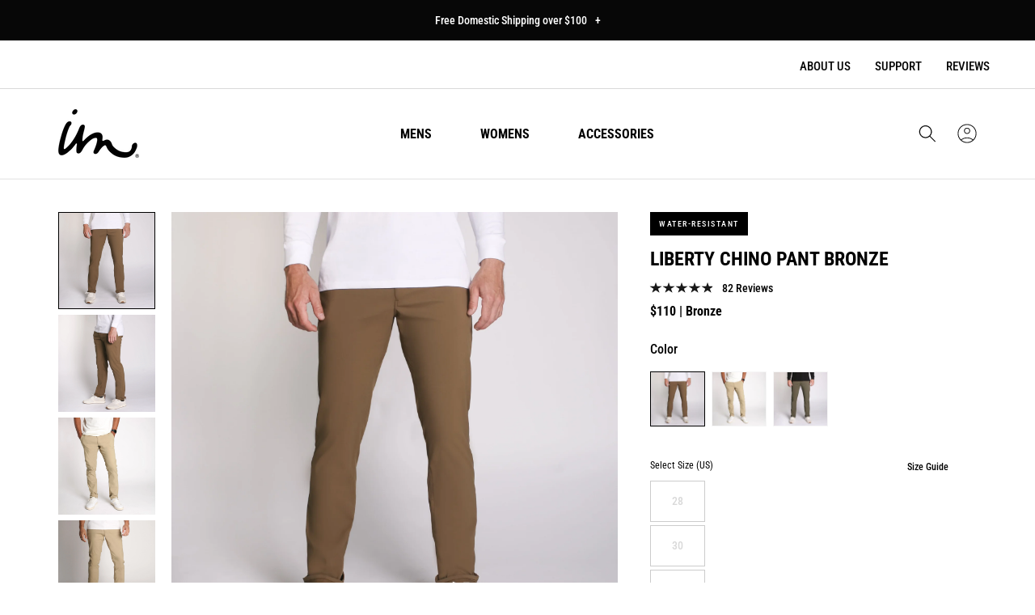

--- FILE ---
content_type: text/html; charset=utf-8
request_url: https://imperialmotion.com/products/liberty-chino-pant-bronze?color=black
body_size: 63511
content:
<!doctype html>
<html class="no-js" lang="en">
  <head>
    <!-- Google Tag Manager -->
    <script>(function(w,d,s,l,i){w[l]=w[l]||[];w[l].push({'gtm.start':
            new Date().getTime(),event:'gtm.js'});var f=d.getElementsByTagName(s)[0],
          j=d.createElement(s),dl=l!='dataLayer'?'&l='+l:'';j.async=true;j.src=
          'https://www.googletagmanager.com/gtm.js?id='+i+dl;f.parentNode.insertBefore(j,f);
      })(window,document,'script','dataLayer','GTM-MW957R2');</script>
    <!-- End Google Tag Manager -->
    
    <script>
window.KiwiSizing = window.KiwiSizing === undefined ? {} : window.KiwiSizing;
KiwiSizing.shop = "imperial-motion-dev.myshopify.com";


KiwiSizing.data = {
  collections: "266748461122,278078881858,157300654146,153613467714,74805641282,285258612802,165339267138,160364003394,454120910,157879566402,157912793154,166499713090,166493388866,166379126850,272500621378,261000495170,164625645634,262344638530,261003640898,439675726,268827689026,268958826562,260715020354,153301418050,269195575362,268765691970,269174636610,158420369474,74805739586,61790257218",
  tags: "All Weather,Always Evolving,Best Seller,Bottom,Chino,Commuter,holiday_25,Kit,Liberty,Liberty Chino,liberty-chino-pant-black,liberty-chino-pant-bronze,liberty-chino-pant-faded-black,liberty-chino-pant-grey,liberty-chino-pant-iron-gray,liberty-chino-pant-khaki,liberty-chino-pant-navy,liberty-chino-pant-olive,Men,New,PacSun Collection,Pant,restock,Slim,Top Rated,ws_sync",
  product: "4656679223362",
  vendor: "Imperial Motion",
  type: "Chino Pant",
  title: "Liberty Chino Pant Bronze",
  images: ["\/\/imperialmotion.com\/cdn\/shop\/products\/LibertyChino-Model-Bronze-Front-1.jpg?v=1597251514","\/\/imperialmotion.com\/cdn\/shop\/products\/LibertyChino-Model-Bronze-Side-1.jpg?v=1597251514"],
  options: [{"name":"Color","position":1,"values":["Bronze"]},{"name":"Size","position":2,"values":["28","30","32","33","34","36","38"]}],
  variants: [{"id":32364411715650,"title":"Bronze \/ 28","option1":"Bronze","option2":"28","option3":null,"sku":"LIBCHNO-BRNZ-28","requires_shipping":true,"taxable":true,"featured_image":{"id":14634697719874,"product_id":4656679223362,"position":1,"created_at":"2020-08-06T11:48:22-07:00","updated_at":"2020-08-12T09:58:34-07:00","alt":null,"width":3000,"height":3000,"src":"\/\/imperialmotion.com\/cdn\/shop\/products\/LibertyChino-Model-Bronze-Front-1.jpg?v=1597251514","variant_ids":[32364411715650,32364411748418,32364411813954,32364411846722,32364411879490,32364411912258,32364411945026]},"available":false,"name":"Liberty Chino Pant Bronze - Bronze \/ 28","public_title":"Bronze \/ 28","options":["Bronze","28"],"price":11000,"weight":227,"compare_at_price":11000,"inventory_quantity":0,"inventory_management":"shopify","inventory_policy":"deny","barcode":"849116067862","featured_media":{"alt":null,"id":6808156897346,"position":1,"preview_image":{"aspect_ratio":1.0,"height":3000,"width":3000,"src":"\/\/imperialmotion.com\/cdn\/shop\/products\/LibertyChino-Model-Bronze-Front-1.jpg?v=1597251514"}},"requires_selling_plan":false,"selling_plan_allocations":[],"quantity_rule":{"min":1,"max":null,"increment":1}},{"id":32364411748418,"title":"Bronze \/ 30","option1":"Bronze","option2":"30","option3":null,"sku":"LIBCHNO-BRNZ-30","requires_shipping":true,"taxable":true,"featured_image":{"id":14634697719874,"product_id":4656679223362,"position":1,"created_at":"2020-08-06T11:48:22-07:00","updated_at":"2020-08-12T09:58:34-07:00","alt":null,"width":3000,"height":3000,"src":"\/\/imperialmotion.com\/cdn\/shop\/products\/LibertyChino-Model-Bronze-Front-1.jpg?v=1597251514","variant_ids":[32364411715650,32364411748418,32364411813954,32364411846722,32364411879490,32364411912258,32364411945026]},"available":false,"name":"Liberty Chino Pant Bronze - Bronze \/ 30","public_title":"Bronze \/ 30","options":["Bronze","30"],"price":11000,"weight":227,"compare_at_price":11000,"inventory_quantity":0,"inventory_management":"shopify","inventory_policy":"deny","barcode":"849116067879","featured_media":{"alt":null,"id":6808156897346,"position":1,"preview_image":{"aspect_ratio":1.0,"height":3000,"width":3000,"src":"\/\/imperialmotion.com\/cdn\/shop\/products\/LibertyChino-Model-Bronze-Front-1.jpg?v=1597251514"}},"requires_selling_plan":false,"selling_plan_allocations":[],"quantity_rule":{"min":1,"max":null,"increment":1}},{"id":32364411813954,"title":"Bronze \/ 32","option1":"Bronze","option2":"32","option3":null,"sku":"LIBCHNO-BRNZ-32","requires_shipping":true,"taxable":true,"featured_image":{"id":14634697719874,"product_id":4656679223362,"position":1,"created_at":"2020-08-06T11:48:22-07:00","updated_at":"2020-08-12T09:58:34-07:00","alt":null,"width":3000,"height":3000,"src":"\/\/imperialmotion.com\/cdn\/shop\/products\/LibertyChino-Model-Bronze-Front-1.jpg?v=1597251514","variant_ids":[32364411715650,32364411748418,32364411813954,32364411846722,32364411879490,32364411912258,32364411945026]},"available":false,"name":"Liberty Chino Pant Bronze - Bronze \/ 32","public_title":"Bronze \/ 32","options":["Bronze","32"],"price":11000,"weight":227,"compare_at_price":11000,"inventory_quantity":0,"inventory_management":"shopify","inventory_policy":"deny","barcode":"849116067886","featured_media":{"alt":null,"id":6808156897346,"position":1,"preview_image":{"aspect_ratio":1.0,"height":3000,"width":3000,"src":"\/\/imperialmotion.com\/cdn\/shop\/products\/LibertyChino-Model-Bronze-Front-1.jpg?v=1597251514"}},"requires_selling_plan":false,"selling_plan_allocations":[],"quantity_rule":{"min":1,"max":null,"increment":1}},{"id":32364411846722,"title":"Bronze \/ 33","option1":"Bronze","option2":"33","option3":null,"sku":"LIBCHNO-BRNZ-33","requires_shipping":true,"taxable":true,"featured_image":{"id":14634697719874,"product_id":4656679223362,"position":1,"created_at":"2020-08-06T11:48:22-07:00","updated_at":"2020-08-12T09:58:34-07:00","alt":null,"width":3000,"height":3000,"src":"\/\/imperialmotion.com\/cdn\/shop\/products\/LibertyChino-Model-Bronze-Front-1.jpg?v=1597251514","variant_ids":[32364411715650,32364411748418,32364411813954,32364411846722,32364411879490,32364411912258,32364411945026]},"available":false,"name":"Liberty Chino Pant Bronze - Bronze \/ 33","public_title":"Bronze \/ 33","options":["Bronze","33"],"price":11000,"weight":227,"compare_at_price":11000,"inventory_quantity":0,"inventory_management":"shopify","inventory_policy":"deny","barcode":"849116067893","featured_media":{"alt":null,"id":6808156897346,"position":1,"preview_image":{"aspect_ratio":1.0,"height":3000,"width":3000,"src":"\/\/imperialmotion.com\/cdn\/shop\/products\/LibertyChino-Model-Bronze-Front-1.jpg?v=1597251514"}},"requires_selling_plan":false,"selling_plan_allocations":[],"quantity_rule":{"min":1,"max":null,"increment":1}},{"id":32364411879490,"title":"Bronze \/ 34","option1":"Bronze","option2":"34","option3":null,"sku":"LIBCHNO-BRNZ-34","requires_shipping":true,"taxable":true,"featured_image":{"id":14634697719874,"product_id":4656679223362,"position":1,"created_at":"2020-08-06T11:48:22-07:00","updated_at":"2020-08-12T09:58:34-07:00","alt":null,"width":3000,"height":3000,"src":"\/\/imperialmotion.com\/cdn\/shop\/products\/LibertyChino-Model-Bronze-Front-1.jpg?v=1597251514","variant_ids":[32364411715650,32364411748418,32364411813954,32364411846722,32364411879490,32364411912258,32364411945026]},"available":false,"name":"Liberty Chino Pant Bronze - Bronze \/ 34","public_title":"Bronze \/ 34","options":["Bronze","34"],"price":11000,"weight":227,"compare_at_price":11000,"inventory_quantity":0,"inventory_management":"shopify","inventory_policy":"deny","barcode":"849116067909","featured_media":{"alt":null,"id":6808156897346,"position":1,"preview_image":{"aspect_ratio":1.0,"height":3000,"width":3000,"src":"\/\/imperialmotion.com\/cdn\/shop\/products\/LibertyChino-Model-Bronze-Front-1.jpg?v=1597251514"}},"requires_selling_plan":false,"selling_plan_allocations":[],"quantity_rule":{"min":1,"max":null,"increment":1}},{"id":32364411912258,"title":"Bronze \/ 36","option1":"Bronze","option2":"36","option3":null,"sku":"LIBCHNO-BRNZ-36","requires_shipping":true,"taxable":true,"featured_image":{"id":14634697719874,"product_id":4656679223362,"position":1,"created_at":"2020-08-06T11:48:22-07:00","updated_at":"2020-08-12T09:58:34-07:00","alt":null,"width":3000,"height":3000,"src":"\/\/imperialmotion.com\/cdn\/shop\/products\/LibertyChino-Model-Bronze-Front-1.jpg?v=1597251514","variant_ids":[32364411715650,32364411748418,32364411813954,32364411846722,32364411879490,32364411912258,32364411945026]},"available":false,"name":"Liberty Chino Pant Bronze - Bronze \/ 36","public_title":"Bronze \/ 36","options":["Bronze","36"],"price":11000,"weight":227,"compare_at_price":11000,"inventory_quantity":0,"inventory_management":"shopify","inventory_policy":"deny","barcode":"849116067916","featured_media":{"alt":null,"id":6808156897346,"position":1,"preview_image":{"aspect_ratio":1.0,"height":3000,"width":3000,"src":"\/\/imperialmotion.com\/cdn\/shop\/products\/LibertyChino-Model-Bronze-Front-1.jpg?v=1597251514"}},"requires_selling_plan":false,"selling_plan_allocations":[],"quantity_rule":{"min":1,"max":null,"increment":1}},{"id":32364411945026,"title":"Bronze \/ 38","option1":"Bronze","option2":"38","option3":null,"sku":"LIBCHNO-BRNZ-38","requires_shipping":true,"taxable":true,"featured_image":{"id":14634697719874,"product_id":4656679223362,"position":1,"created_at":"2020-08-06T11:48:22-07:00","updated_at":"2020-08-12T09:58:34-07:00","alt":null,"width":3000,"height":3000,"src":"\/\/imperialmotion.com\/cdn\/shop\/products\/LibertyChino-Model-Bronze-Front-1.jpg?v=1597251514","variant_ids":[32364411715650,32364411748418,32364411813954,32364411846722,32364411879490,32364411912258,32364411945026]},"available":false,"name":"Liberty Chino Pant Bronze - Bronze \/ 38","public_title":"Bronze \/ 38","options":["Bronze","38"],"price":11000,"weight":227,"compare_at_price":11000,"inventory_quantity":0,"inventory_management":"shopify","inventory_policy":"deny","barcode":"849116067923","featured_media":{"alt":null,"id":6808156897346,"position":1,"preview_image":{"aspect_ratio":1.0,"height":3000,"width":3000,"src":"\/\/imperialmotion.com\/cdn\/shop\/products\/LibertyChino-Model-Bronze-Front-1.jpg?v=1597251514"}},"requires_selling_plan":false,"selling_plan_allocations":[],"quantity_rule":{"min":1,"max":null,"increment":1}}],
};

</script>
    <meta charset="utf-8">
    <meta http-equiv="X-UA-Compatible" content="IE=edge">
    <meta name="viewport" content="width=device-width,initial-scale=1">
    <meta name="theme-color" content="">
    <link rel="canonical" href="https://imperialmotion.com/products/liberty-chino-pant-bronze">
    <link rel="preconnect" href="https://cdn.shopify.com" crossorigin><link rel="icon" type="image/png" href="//imperialmotion.com/cdn/shop/files/apple-touch-icon_32x32.png?v=1699662084"><link rel="preconnect" href="https://fonts.shopifycdn.com" crossorigin><title>
      Liberty Chino Pant Bronze
 &ndash; Imperial Motion</title>

    

    
      <meta name="description" content="We designed this tailored technical pant with all situations in mind. We wanted a pant that could be worn to the office, the golf course, on a hike, traveling, bike ride and a skate session. Whatever your need, the liberty is built to perform and look sharp along the way. We designed the liberty with a cotton-like Nylo">
    

    
<script>
  const observer = new MutationObserver(e => {
    e.forEach(({addedNodes: e}) => {
      e.forEach(e => {
        1 === e.nodeType && "SCRIPT" === e.tagName && (e.innerHTML.includes("asyncLoad") && (e.innerHTML = e.innerHTML.replace("if(window.attachEvent)", "document.addEventListener('asyncLazyLoad',function(event){asyncLoad();});if(window.attachEvent)").replaceAll(", asyncLoad", ", function(){}")), e.innerHTML.includes("PreviewBarInjector") && (e.innerHTML = e.innerHTML.replace("DOMContentLoaded", "asyncLazyLoad")), (e.className == 'analytics') && (e.type = 'text/lazyload'), (e.src.includes("assets/storefront/features") || e.src.includes("assets/shopify_pay") || e.src.includes("connect.facebook.net")) && (e.setAttribute("data-src", e.src), e.removeAttribute("src")))
      })
    })
  });
  observer.observe(document.documentElement, {childList: !0, subtree: !0})
</script>



<meta property="og:site_name" content="Imperial Motion">
<meta property="og:url" content="https://imperialmotion.com/products/liberty-chino-pant-bronze">
<meta property="og:title" content="Liberty Chino Pant Bronze">
<meta property="og:type" content="product">
<meta property="og:description" content="We designed this tailored technical pant with all situations in mind. We wanted a pant that could be worn to the office, the golf course, on a hike, traveling, bike ride and a skate session. Whatever your need, the liberty is built to perform and look sharp along the way. We designed the liberty with a cotton-like Nylo"><meta property="og:image" content="http://imperialmotion.com/cdn/shop/products/LibertyChino-Model-Bronze-Front-1.jpg?v=1597251514">
  <meta property="og:image:secure_url" content="https://imperialmotion.com/cdn/shop/products/LibertyChino-Model-Bronze-Front-1.jpg?v=1597251514">
  <meta property="og:image:width" content="3000">
  <meta property="og:image:height" content="3000"><meta property="og:price:amount" content="110.00">
  <meta property="og:price:currency" content="USD"><meta name="twitter:card" content="summary_large_image">
<meta name="twitter:title" content="Liberty Chino Pant Bronze">
<meta name="twitter:description" content="We designed this tailored technical pant with all situations in mind. We wanted a pant that could be worn to the office, the golf course, on a hike, traveling, bike ride and a skate session. Whatever your need, the liberty is built to perform and look sharp along the way. We designed the liberty with a cotton-like Nylo">


    

    <style data-shopify>
      @font-face {
  font-family: "Roboto Condensed";
  font-weight: 400;
  font-style: normal;
  font-display: swap;
  src: url("//imperialmotion.com/cdn/fonts/roboto_condensed/robotocondensed_n4.01812de96ca5a5e9d19bef3ca9cc80dd1bf6c8b8.woff2") format("woff2"),
       url("//imperialmotion.com/cdn/fonts/roboto_condensed/robotocondensed_n4.3930e6ddba458dc3cb725a82a2668eac3c63c104.woff") format("woff");
}

      @font-face {
  font-family: "Roboto Condensed";
  font-weight: 700;
  font-style: normal;
  font-display: swap;
  src: url("//imperialmotion.com/cdn/fonts/roboto_condensed/robotocondensed_n7.0c73a613503672be244d2f29ab6ddd3fc3cc69ae.woff2") format("woff2"),
       url("//imperialmotion.com/cdn/fonts/roboto_condensed/robotocondensed_n7.ef6ece86ba55f49c27c4904a493c283a40f3a66e.woff") format("woff");
}

      @font-face {
  font-family: "Roboto Condensed";
  font-weight: 600;
  font-style: normal;
  font-display: swap;
  src: url("//imperialmotion.com/cdn/fonts/roboto_condensed/robotocondensed_n6.c516dc992de767fe135f0d2baded23e033d4e3ea.woff2") format("woff2"),
       url("//imperialmotion.com/cdn/fonts/roboto_condensed/robotocondensed_n6.881fbb9b185667f58f34ac71cbecd9f5ba6c3efe.woff") format("woff");
}

      @font-face {
  font-family: "Roboto Condensed";
  font-weight: 500;
  font-style: normal;
  font-display: swap;
  src: url("//imperialmotion.com/cdn/fonts/roboto_condensed/robotocondensed_n5.753e8e75cdb3aced074986880588a95576768e7a.woff2") format("woff2"),
       url("//imperialmotion.com/cdn/fonts/roboto_condensed/robotocondensed_n5.d077911a9ecebd041d38bbe886c8dc56d626fe74.woff") format("woff");
}

      @font-face {
  font-family: "Roboto Condensed";
  font-weight: 400;
  font-style: normal;
  font-display: swap;
  src: url("//imperialmotion.com/cdn/fonts/roboto_condensed/robotocondensed_n4.01812de96ca5a5e9d19bef3ca9cc80dd1bf6c8b8.woff2") format("woff2"),
       url("//imperialmotion.com/cdn/fonts/roboto_condensed/robotocondensed_n4.3930e6ddba458dc3cb725a82a2668eac3c63c104.woff") format("woff");
}

      @font-face {
  font-family: "Roboto Condensed";
  font-weight: 300;
  font-style: normal;
  font-display: swap;
  src: url("//imperialmotion.com/cdn/fonts/roboto_condensed/robotocondensed_n3.38291bb39188492034837c889e515fe4214c9ab1.woff2") format("woff2"),
       url("//imperialmotion.com/cdn/fonts/roboto_condensed/robotocondensed_n3.972a2971396f541bcf7e65620ec6e435f27c381b.woff") format("woff");
}
:root {
      --font-body-family: "Roboto Condensed", sans-serif;
      --font-body-style: normal;
      --font-body-weight: 300;
      --font-body-regular-weight: 400;
      --font-body-medium-weight: 500;


      --font-heading-family: "Roboto Condensed", sans-serif;
      --font-heading-style: normal;
      --font-heading-weight: 700;

      --font-size-heading-1: 60px;
      --font-size-heading-1-mobile: 36px;
      --font-size-heading-1-value: 60;
      --font-size-heading-1-mobile-value: 36;

      --font-size-heading-2: 50px;
      --font-size-heading-2-mobile: 36px;
      --font-size-heading-2-value: 50;
      --font-size-heading-2-mobile-value: 36;

      --font-size-heading-3: 40px;
      --font-size-heading-3-mobile: 30px;
      --font-size-heading-3-value: 40;
      --font-size-heading-3-mobile-value: 30;

      --font-size-heading-4: 36px;
      --font-size-heading-4-mobile: 24px;
      --font-size-heading-4-value: 36;
      --font-size-heading-4-mobile-value: 24;

      --font-size-heading-5: 24px;
      --font-size-heading-6: 18px;

      --font-size-small: 12px;
      --font-size-base: 14px;
      --font-size-text: 16px;
      --font-size-button: 16px;

      --color-base-text: 0, 0, 0;
      --color-secondary-text: 255, 255, 255;
      --color-secondary-text-light: 180, 181, 182;
      --color-base-background-1: 255, 255, 255;
      --color-base-background-2: 0, 0, 0;
      --color-base-background-light-2: 0, 0, 0;
      --color-button-primary-text: 255, 255, 255;
      --color-button-hover-primary-text: 255, 255, 255;
      --color-button-secondary-text: 0, 0, 0;
      --color-button-hover-secondary-text: 255, 255, 255;
      --color-button-primary-bg: 219, 84, 69;
      --color-button-hover-primary-bg: 253, 124, 111;
      --color-button-secondary-bg: 255, 255, 255;
      --color-button-hover-secondary-bg: 0, 0, 0;
      --color-border: 180, 181, 182;
      --color-error: 219, 84, 69;
      --color-success: 48, 122, 7;

      --page-width: 1440px;
      --page-width-margin: 0rem;
      }

      *,
      *::before,
      *::after {
        box-sizing: inherit;
      }

      html {
        box-sizing: border-box;
        font-size: var(--font-size-text);
        height: 100%;
      }

      body {
        display: flex;
        flex-direction: column;
        min-height: 100%;
        margin: 0;
        font-size: var(--font-size-text);
        letter-spacing: normal;
        line-height: 1.6;
        font-family: var(--font-body-family);
        font-style: var(--font-body-style);
        font-weight: var(--font-body-weight);
      }

      #shopify-section-footer {
        margin-top: auto;
      }

      img[referrerpolicy] {
        display: none;
      }

      @media screen and (min-width: 750px) {
        body {
          font-size: var(--font-size-text);
        }
      }
    </style>

<script>
  if (!(((window || {}).CSS || {}).supports && window.CSS.supports('(--a: 0)'))) {
    const script = document.createElement('script');
    script.type = 'text/javascript';
    script.src = 'https://cdn.jsdelivr.net/npm/css-vars-ponyfill@2';
    script.onload = function () {
      cssVars({});
    };

    document.getElementsByTagName('head')[0].appendChild(script);
  }
</script>

    <link rel="preload" href="//imperialmotion.com/cdn/shop/t/271/assets/base.css?v=34024963774191121881732183575" as="style">
    <link rel="preload" href="//imperialmotion.com/cdn/shop/t/271/assets/swiper.css?v=139165404985792278191726564799" as="style">
    <link rel="preload" href="//imperialmotion.com/cdn/shop/t/271/assets/component-product-card-mini.css?v=59732335766711686761730384713" as="style">
    <link rel="preload" href="//imperialmotion.com/cdn/shop/t/271/assets/component-loading-overlay.css?v=167310470843593579841726564799" as="style">
    <link rel="preload" href="//imperialmotion.com/cdn/shop/t/271/assets/component-product-reviews.css?v=160226328820474981991726564799" as="style">

    <link href="//imperialmotion.com/cdn/shop/t/271/assets/base.css?v=34024963774191121881732183575" rel="stylesheet" type="text/css" media="all" />
    <link href="//imperialmotion.com/cdn/shop/t/271/assets/swiper.css?v=139165404985792278191726564799" rel="stylesheet" type="text/css" media="all" />
    <link href="//imperialmotion.com/cdn/shop/t/271/assets/component-product-card-mini.css?v=59732335766711686761730384713" rel="stylesheet" type="text/css" media="all" />
    <link href="//imperialmotion.com/cdn/shop/t/271/assets/component-loading-overlay.css?v=167310470843593579841726564799" rel="stylesheet" type="text/css" media="all" />
    <link href="//imperialmotion.com/cdn/shop/t/271/assets/component-product-reviews.css?v=160226328820474981991726564799" rel="stylesheet" type="text/css" media="all" />
  
    <link rel="preload" href="//imperialmotion.com/cdn/shop/t/271/assets/libs.min.js?v=144407220514337377111732107808" as="script">
    <link rel="preload" href="//imperialmotion.com/cdn/shop/t/271/assets/global.js?v=56768314563617603641732106515" as="script">
    <link rel="preload" href="//imperialmotion.com/cdn/shop/t/271/assets/swiper.min.js?v=158430032944672323711726564799" as="script">
    <link rel="preload" href="//imperialmotion.com/cdn/shop/t/271/assets/slideshow.js?v=112864517704161810381726565343" as="script">
    <link rel="preload" href="//imperialmotion.com/cdn/shop/t/271/assets/product-card-mini.js?v=56783354272873147331726564799" as="script">

    <script src="//imperialmotion.com/cdn/shop/t/271/assets/global.js?v=56768314563617603641732106515" defer="defer"></script>
    <script src="//imperialmotion.com/cdn/shop/t/271/assets/swiper.min.js?v=158430032944672323711726564799" defer="defer"></script>
    <script src="//imperialmotion.com/cdn/shop/t/271/assets/slideshow.js?v=112864517704161810381726565343" defer="defer"></script>
    <script src="//imperialmotion.com/cdn/shop/t/271/assets/product-card-mini.js?v=56783354272873147331726564799" defer="defer"></script>
    <script src="//imperialmotion.com/cdn/shop/t/271/assets/libs.min.js?v=144407220514337377111732107808" defer="defer"></script>

    <script>window.performance && window.performance.mark && window.performance.mark('shopify.content_for_header.start');</script><meta name="google-site-verification" content="sgJOmYfCu1svyeXL-NB8R9GC2vNsCuFVJLdOQzTdePI">
<meta id="shopify-digital-wallet" name="shopify-digital-wallet" content="/19688409/digital_wallets/dialog">
<meta name="shopify-checkout-api-token" content="1443ad1e2058fa848c7df99eb49eb6fb">
<meta id="in-context-paypal-metadata" data-shop-id="19688409" data-venmo-supported="false" data-environment="production" data-locale="en_US" data-paypal-v4="true" data-currency="USD">
<link rel="alternate" hreflang="x-default" href="https://imperialmotion.com/products/liberty-chino-pant-bronze">
<link rel="alternate" hreflang="en-AU" href="https://imperialmotion.com/en-au/products/liberty-chino-pant-bronze">
<link rel="alternate" hreflang="en-US" href="https://imperialmotion.com/products/liberty-chino-pant-bronze">
<link rel="alternate" type="application/json+oembed" href="https://imperialmotion.com/products/liberty-chino-pant-bronze.oembed">
<script async="async" src="/checkouts/internal/preloads.js?locale=en-US"></script>
<link rel="preconnect" href="https://shop.app" crossorigin="anonymous">
<script async="async" src="https://shop.app/checkouts/internal/preloads.js?locale=en-US&shop_id=19688409" crossorigin="anonymous"></script>
<script id="apple-pay-shop-capabilities" type="application/json">{"shopId":19688409,"countryCode":"US","currencyCode":"USD","merchantCapabilities":["supports3DS"],"merchantId":"gid:\/\/shopify\/Shop\/19688409","merchantName":"Imperial Motion","requiredBillingContactFields":["postalAddress","email","phone"],"requiredShippingContactFields":["postalAddress","email","phone"],"shippingType":"shipping","supportedNetworks":["visa","masterCard","amex","discover","elo","jcb"],"total":{"type":"pending","label":"Imperial Motion","amount":"1.00"},"shopifyPaymentsEnabled":true,"supportsSubscriptions":true}</script>
<script id="shopify-features" type="application/json">{"accessToken":"1443ad1e2058fa848c7df99eb49eb6fb","betas":["rich-media-storefront-analytics"],"domain":"imperialmotion.com","predictiveSearch":true,"shopId":19688409,"locale":"en"}</script>
<script>var Shopify = Shopify || {};
Shopify.shop = "imperial-motion-dev.myshopify.com";
Shopify.locale = "en";
Shopify.currency = {"active":"USD","rate":"1.0"};
Shopify.country = "US";
Shopify.theme = {"name":"PC Staging | BF Page Update | 11.20","id":128694091842,"schema_name":"True","schema_version":"1.0","theme_store_id":null,"role":"main"};
Shopify.theme.handle = "null";
Shopify.theme.style = {"id":null,"handle":null};
Shopify.cdnHost = "imperialmotion.com/cdn";
Shopify.routes = Shopify.routes || {};
Shopify.routes.root = "/";</script>
<script type="module">!function(o){(o.Shopify=o.Shopify||{}).modules=!0}(window);</script>
<script>!function(o){function n(){var o=[];function n(){o.push(Array.prototype.slice.apply(arguments))}return n.q=o,n}var t=o.Shopify=o.Shopify||{};t.loadFeatures=n(),t.autoloadFeatures=n()}(window);</script>
<script>
  window.ShopifyPay = window.ShopifyPay || {};
  window.ShopifyPay.apiHost = "shop.app\/pay";
  window.ShopifyPay.redirectState = null;
</script>
<script id="shop-js-analytics" type="application/json">{"pageType":"product"}</script>
<script defer="defer" async type="module" src="//imperialmotion.com/cdn/shopifycloud/shop-js/modules/v2/client.init-shop-cart-sync_BN7fPSNr.en.esm.js"></script>
<script defer="defer" async type="module" src="//imperialmotion.com/cdn/shopifycloud/shop-js/modules/v2/chunk.common_Cbph3Kss.esm.js"></script>
<script defer="defer" async type="module" src="//imperialmotion.com/cdn/shopifycloud/shop-js/modules/v2/chunk.modal_DKumMAJ1.esm.js"></script>
<script type="module">
  await import("//imperialmotion.com/cdn/shopifycloud/shop-js/modules/v2/client.init-shop-cart-sync_BN7fPSNr.en.esm.js");
await import("//imperialmotion.com/cdn/shopifycloud/shop-js/modules/v2/chunk.common_Cbph3Kss.esm.js");
await import("//imperialmotion.com/cdn/shopifycloud/shop-js/modules/v2/chunk.modal_DKumMAJ1.esm.js");

  window.Shopify.SignInWithShop?.initShopCartSync?.({"fedCMEnabled":true,"windoidEnabled":true});

</script>
<script>
  window.Shopify = window.Shopify || {};
  if (!window.Shopify.featureAssets) window.Shopify.featureAssets = {};
  window.Shopify.featureAssets['shop-js'] = {"shop-cart-sync":["modules/v2/client.shop-cart-sync_CJVUk8Jm.en.esm.js","modules/v2/chunk.common_Cbph3Kss.esm.js","modules/v2/chunk.modal_DKumMAJ1.esm.js"],"init-fed-cm":["modules/v2/client.init-fed-cm_7Fvt41F4.en.esm.js","modules/v2/chunk.common_Cbph3Kss.esm.js","modules/v2/chunk.modal_DKumMAJ1.esm.js"],"init-shop-email-lookup-coordinator":["modules/v2/client.init-shop-email-lookup-coordinator_Cc088_bR.en.esm.js","modules/v2/chunk.common_Cbph3Kss.esm.js","modules/v2/chunk.modal_DKumMAJ1.esm.js"],"init-windoid":["modules/v2/client.init-windoid_hPopwJRj.en.esm.js","modules/v2/chunk.common_Cbph3Kss.esm.js","modules/v2/chunk.modal_DKumMAJ1.esm.js"],"shop-button":["modules/v2/client.shop-button_B0jaPSNF.en.esm.js","modules/v2/chunk.common_Cbph3Kss.esm.js","modules/v2/chunk.modal_DKumMAJ1.esm.js"],"shop-cash-offers":["modules/v2/client.shop-cash-offers_DPIskqss.en.esm.js","modules/v2/chunk.common_Cbph3Kss.esm.js","modules/v2/chunk.modal_DKumMAJ1.esm.js"],"shop-toast-manager":["modules/v2/client.shop-toast-manager_CK7RT69O.en.esm.js","modules/v2/chunk.common_Cbph3Kss.esm.js","modules/v2/chunk.modal_DKumMAJ1.esm.js"],"init-shop-cart-sync":["modules/v2/client.init-shop-cart-sync_BN7fPSNr.en.esm.js","modules/v2/chunk.common_Cbph3Kss.esm.js","modules/v2/chunk.modal_DKumMAJ1.esm.js"],"init-customer-accounts-sign-up":["modules/v2/client.init-customer-accounts-sign-up_CfPf4CXf.en.esm.js","modules/v2/client.shop-login-button_DeIztwXF.en.esm.js","modules/v2/chunk.common_Cbph3Kss.esm.js","modules/v2/chunk.modal_DKumMAJ1.esm.js"],"pay-button":["modules/v2/client.pay-button_CgIwFSYN.en.esm.js","modules/v2/chunk.common_Cbph3Kss.esm.js","modules/v2/chunk.modal_DKumMAJ1.esm.js"],"init-customer-accounts":["modules/v2/client.init-customer-accounts_DQ3x16JI.en.esm.js","modules/v2/client.shop-login-button_DeIztwXF.en.esm.js","modules/v2/chunk.common_Cbph3Kss.esm.js","modules/v2/chunk.modal_DKumMAJ1.esm.js"],"avatar":["modules/v2/client.avatar_BTnouDA3.en.esm.js"],"init-shop-for-new-customer-accounts":["modules/v2/client.init-shop-for-new-customer-accounts_CsZy_esa.en.esm.js","modules/v2/client.shop-login-button_DeIztwXF.en.esm.js","modules/v2/chunk.common_Cbph3Kss.esm.js","modules/v2/chunk.modal_DKumMAJ1.esm.js"],"shop-follow-button":["modules/v2/client.shop-follow-button_BRMJjgGd.en.esm.js","modules/v2/chunk.common_Cbph3Kss.esm.js","modules/v2/chunk.modal_DKumMAJ1.esm.js"],"checkout-modal":["modules/v2/client.checkout-modal_B9Drz_yf.en.esm.js","modules/v2/chunk.common_Cbph3Kss.esm.js","modules/v2/chunk.modal_DKumMAJ1.esm.js"],"shop-login-button":["modules/v2/client.shop-login-button_DeIztwXF.en.esm.js","modules/v2/chunk.common_Cbph3Kss.esm.js","modules/v2/chunk.modal_DKumMAJ1.esm.js"],"lead-capture":["modules/v2/client.lead-capture_DXYzFM3R.en.esm.js","modules/v2/chunk.common_Cbph3Kss.esm.js","modules/v2/chunk.modal_DKumMAJ1.esm.js"],"shop-login":["modules/v2/client.shop-login_CA5pJqmO.en.esm.js","modules/v2/chunk.common_Cbph3Kss.esm.js","modules/v2/chunk.modal_DKumMAJ1.esm.js"],"payment-terms":["modules/v2/client.payment-terms_BxzfvcZJ.en.esm.js","modules/v2/chunk.common_Cbph3Kss.esm.js","modules/v2/chunk.modal_DKumMAJ1.esm.js"]};
</script>
<script>(function() {
  var isLoaded = false;
  function asyncLoad() {
    if (isLoaded) return;
    isLoaded = true;
    var urls = ["https:\/\/static.rechargecdn.com\/static\/js\/recharge.js?shop=imperial-motion-dev.myshopify.com","https:\/\/shopifycdn.aaawebstore.com\/formbuilder\/appfiles\/aaa_form_builder_script_minify_v1.js?shop=imperial-motion-dev.myshopify.com","\/\/cdn.shopify.com\/proxy\/3172d256d2bd0f2f7a89718adb90030a634fecb996c6c0321affc738b14cddba\/preproduct.onrender.com\/preproduct-embed.js?v=2.0\u0026shop=imperial-motion-dev.myshopify.com\u0026sp-cache-control=cHVibGljLCBtYXgtYWdlPTkwMA","https:\/\/scripts.juniphq.com\/v1\/junip_shopify.js?shop=imperial-motion-dev.myshopify.com","https:\/\/cdn-bundler.nice-team.net\/app\/js\/bundler.js?shop=imperial-motion-dev.myshopify.com"];
    for (var i = 0; i < urls.length; i++) {
      var s = document.createElement('script');
      s.type = 'text/javascript';
      s.async = true;
      s.src = urls[i];
      var x = document.getElementsByTagName('script')[0];
      x.parentNode.insertBefore(s, x);
    }
  };
  if(window.attachEvent) {
    window.attachEvent('onload', asyncLoad);
  } else {
    window.addEventListener('load', asyncLoad, false);
  }
})();</script>
<script id="__st">var __st={"a":19688409,"offset":-28800,"reqid":"daa250ff-3e34-42f8-812c-b6ffcafc32b5-1769742106","pageurl":"imperialmotion.com\/products\/liberty-chino-pant-bronze?color=black","u":"8c97a519579e","p":"product","rtyp":"product","rid":4656679223362};</script>
<script>window.ShopifyPaypalV4VisibilityTracking = true;</script>
<script id="captcha-bootstrap">!function(){'use strict';const t='contact',e='account',n='new_comment',o=[[t,t],['blogs',n],['comments',n],[t,'customer']],c=[[e,'customer_login'],[e,'guest_login'],[e,'recover_customer_password'],[e,'create_customer']],r=t=>t.map((([t,e])=>`form[action*='/${t}']:not([data-nocaptcha='true']) input[name='form_type'][value='${e}']`)).join(','),a=t=>()=>t?[...document.querySelectorAll(t)].map((t=>t.form)):[];function s(){const t=[...o],e=r(t);return a(e)}const i='password',u='form_key',d=['recaptcha-v3-token','g-recaptcha-response','h-captcha-response',i],f=()=>{try{return window.sessionStorage}catch{return}},m='__shopify_v',_=t=>t.elements[u];function p(t,e,n=!1){try{const o=window.sessionStorage,c=JSON.parse(o.getItem(e)),{data:r}=function(t){const{data:e,action:n}=t;return t[m]||n?{data:e,action:n}:{data:t,action:n}}(c);for(const[e,n]of Object.entries(r))t.elements[e]&&(t.elements[e].value=n);n&&o.removeItem(e)}catch(o){console.error('form repopulation failed',{error:o})}}const l='form_type',E='cptcha';function T(t){t.dataset[E]=!0}const w=window,h=w.document,L='Shopify',v='ce_forms',y='captcha';let A=!1;((t,e)=>{const n=(g='f06e6c50-85a8-45c8-87d0-21a2b65856fe',I='https://cdn.shopify.com/shopifycloud/storefront-forms-hcaptcha/ce_storefront_forms_captcha_hcaptcha.v1.5.2.iife.js',D={infoText:'Protected by hCaptcha',privacyText:'Privacy',termsText:'Terms'},(t,e,n)=>{const o=w[L][v],c=o.bindForm;if(c)return c(t,g,e,D).then(n);var r;o.q.push([[t,g,e,D],n]),r=I,A||(h.body.append(Object.assign(h.createElement('script'),{id:'captcha-provider',async:!0,src:r})),A=!0)});var g,I,D;w[L]=w[L]||{},w[L][v]=w[L][v]||{},w[L][v].q=[],w[L][y]=w[L][y]||{},w[L][y].protect=function(t,e){n(t,void 0,e),T(t)},Object.freeze(w[L][y]),function(t,e,n,w,h,L){const[v,y,A,g]=function(t,e,n){const i=e?o:[],u=t?c:[],d=[...i,...u],f=r(d),m=r(i),_=r(d.filter((([t,e])=>n.includes(e))));return[a(f),a(m),a(_),s()]}(w,h,L),I=t=>{const e=t.target;return e instanceof HTMLFormElement?e:e&&e.form},D=t=>v().includes(t);t.addEventListener('submit',(t=>{const e=I(t);if(!e)return;const n=D(e)&&!e.dataset.hcaptchaBound&&!e.dataset.recaptchaBound,o=_(e),c=g().includes(e)&&(!o||!o.value);(n||c)&&t.preventDefault(),c&&!n&&(function(t){try{if(!f())return;!function(t){const e=f();if(!e)return;const n=_(t);if(!n)return;const o=n.value;o&&e.removeItem(o)}(t);const e=Array.from(Array(32),(()=>Math.random().toString(36)[2])).join('');!function(t,e){_(t)||t.append(Object.assign(document.createElement('input'),{type:'hidden',name:u})),t.elements[u].value=e}(t,e),function(t,e){const n=f();if(!n)return;const o=[...t.querySelectorAll(`input[type='${i}']`)].map((({name:t})=>t)),c=[...d,...o],r={};for(const[a,s]of new FormData(t).entries())c.includes(a)||(r[a]=s);n.setItem(e,JSON.stringify({[m]:1,action:t.action,data:r}))}(t,e)}catch(e){console.error('failed to persist form',e)}}(e),e.submit())}));const S=(t,e)=>{t&&!t.dataset[E]&&(n(t,e.some((e=>e===t))),T(t))};for(const o of['focusin','change'])t.addEventListener(o,(t=>{const e=I(t);D(e)&&S(e,y())}));const B=e.get('form_key'),M=e.get(l),P=B&&M;t.addEventListener('DOMContentLoaded',(()=>{const t=y();if(P)for(const e of t)e.elements[l].value===M&&p(e,B);[...new Set([...A(),...v().filter((t=>'true'===t.dataset.shopifyCaptcha))])].forEach((e=>S(e,t)))}))}(h,new URLSearchParams(w.location.search),n,t,e,['guest_login'])})(!0,!0)}();</script>
<script integrity="sha256-4kQ18oKyAcykRKYeNunJcIwy7WH5gtpwJnB7kiuLZ1E=" data-source-attribution="shopify.loadfeatures" defer="defer" src="//imperialmotion.com/cdn/shopifycloud/storefront/assets/storefront/load_feature-a0a9edcb.js" crossorigin="anonymous"></script>
<script crossorigin="anonymous" defer="defer" src="//imperialmotion.com/cdn/shopifycloud/storefront/assets/shopify_pay/storefront-65b4c6d7.js?v=20250812"></script>
<script data-source-attribution="shopify.dynamic_checkout.dynamic.init">var Shopify=Shopify||{};Shopify.PaymentButton=Shopify.PaymentButton||{isStorefrontPortableWallets:!0,init:function(){window.Shopify.PaymentButton.init=function(){};var t=document.createElement("script");t.src="https://imperialmotion.com/cdn/shopifycloud/portable-wallets/latest/portable-wallets.en.js",t.type="module",document.head.appendChild(t)}};
</script>
<script data-source-attribution="shopify.dynamic_checkout.buyer_consent">
  function portableWalletsHideBuyerConsent(e){var t=document.getElementById("shopify-buyer-consent"),n=document.getElementById("shopify-subscription-policy-button");t&&n&&(t.classList.add("hidden"),t.setAttribute("aria-hidden","true"),n.removeEventListener("click",e))}function portableWalletsShowBuyerConsent(e){var t=document.getElementById("shopify-buyer-consent"),n=document.getElementById("shopify-subscription-policy-button");t&&n&&(t.classList.remove("hidden"),t.removeAttribute("aria-hidden"),n.addEventListener("click",e))}window.Shopify?.PaymentButton&&(window.Shopify.PaymentButton.hideBuyerConsent=portableWalletsHideBuyerConsent,window.Shopify.PaymentButton.showBuyerConsent=portableWalletsShowBuyerConsent);
</script>
<script data-source-attribution="shopify.dynamic_checkout.cart.bootstrap">document.addEventListener("DOMContentLoaded",(function(){function t(){return document.querySelector("shopify-accelerated-checkout-cart, shopify-accelerated-checkout")}if(t())Shopify.PaymentButton.init();else{new MutationObserver((function(e,n){t()&&(Shopify.PaymentButton.init(),n.disconnect())})).observe(document.body,{childList:!0,subtree:!0})}}));
</script>
<link id="shopify-accelerated-checkout-styles" rel="stylesheet" media="screen" href="https://imperialmotion.com/cdn/shopifycloud/portable-wallets/latest/accelerated-checkout-backwards-compat.css" crossorigin="anonymous">
<style id="shopify-accelerated-checkout-cart">
        #shopify-buyer-consent {
  margin-top: 1em;
  display: inline-block;
  width: 100%;
}

#shopify-buyer-consent.hidden {
  display: none;
}

#shopify-subscription-policy-button {
  background: none;
  border: none;
  padding: 0;
  text-decoration: underline;
  font-size: inherit;
  cursor: pointer;
}

#shopify-subscription-policy-button::before {
  box-shadow: none;
}

      </style>

<script>window.performance && window.performance.mark && window.performance.mark('shopify.content_for_header.end');</script>
<link rel="preload" as="font" href="//imperialmotion.com/cdn/fonts/roboto_condensed/robotocondensed_n4.01812de96ca5a5e9d19bef3ca9cc80dd1bf6c8b8.woff2" type="font/woff2" crossorigin><link rel="preload" as="font" href="//imperialmotion.com/cdn/fonts/roboto_condensed/robotocondensed_n4.01812de96ca5a5e9d19bef3ca9cc80dd1bf6c8b8.woff2" type="font/woff2" crossorigin><link rel="stylesheet" href="//imperialmotion.com/cdn/shop/t/271/assets/component-predictive-search.css?v=164352233336227170051726564799" media="print" onload="this.media='all'"><script>document.documentElement.className = document.documentElement.className.replace('no-js', 'js');</script>
    
    <!-- Begin Clarity Asynchronous Code -->
    <script type="text/javascript">
      (function(c,l,a,r,i,t,y){
        c[a]=c[a]||function(){(c[a].q=c[a].q||[]).push(arguments)};
        t=l.createElement(r);t.async=1;t.src="https://www.clarity.ms/tag/"+i;
        y=l.getElementsByTagName(r)[0];y.parentNode.insertBefore(t,y);
      })(window, document, "clarity", "script", "bjkn3bvcru");
    </script>
    <!-- End Clarity Asynchronous Code -->

    <!-- Google Optimize -->
    <script src="https://www.googleoptimize.com/optimize.js?id=OPT-M5GXGBT"></script>
    <!-- End Google Optimize -->
    
  <script type="text/javascript">
    //var sm_quantity_selector_attr = 'id';
    var sm_override_checkout_button = true;
  	
        
		
        var smFeaturedImage = 'products/LibertyChino-Model-Bronze-Front-1.jpg';
        var productSMHandle = 'liberty-chino-pant-bronze';
        var productSMTitle = 'Liberty Chino Pant Bronze';
    
    var sm_is_cart_page = false;
	
</script>

<style>
#gift_container, #gift_container .giftContainerContent, #smProductDetailGiftWrapper {
  all: unset;
}

#gift_container .giftContainerContent *, #smProductDetailGiftWrapper * {
	all: unset;
}

#sticky_gift_icon.stickyGartRight {
  	right: 20px;
    bottom: 20px;
}
#sticky_gift_icon {
    position: fixed;
    bottom: 200px;
    right: 15px;
    z-index: 9999;
}
#sticky_gift_icon a {
    text-decoration: none;
    font-size: 20px;
    color: #34495e;
}
#sticky_gift_icon span {
    display: block;
    -webkit-border-radius: 40px;
    -moz-border-radius: 40px;
    border-radius: 40px;
    background-color: rgba(255,255,255,.9);
    -webkit-box-shadow: 1px 1px 5px grey;
    -moz-box-shadow: 1px 1px 5px grey;
    box-shadow: 1px 1px 5px grey;
    padding: 10px;
    width: 40px;
    height: 40px;
    margin: 0 auto;
    line-height: 40px !important;
    text-align: center;
    text-align: -moz-center;
    text-align: -webkit-center;
    position: relative;
    box-sizing: content-box !important;
    z-index: 1;
}
#sticky_gift_icon mark {
    -webkit-border-radius: 20px;
    -moz-border-radius: 20px;
    border-radius: 20px;
    border: 2px solid #FFF;
    width: 20px;
    height: 20px;
    background-color: #FF6B6B;
    position: absolute;
    top: -5px;
    left: -10px;
    font-size: 10px;
    line-height: 20px;
    font-family: Roboto,sans-serif;
    color: #FFF;
    font-weight: 700;
    box-sizing: content-box !important;
}
#sticky_gift_icon svg.showGifts {
  	height: 30px;
	width: 30px;
	margin-top: 3px;
	vertical-align: inherit;
}
#sticky_gift_icon svg.hideGifts {
  	height: 25px;
    width: 25px;
    margin-top: 8px;
  	display: none;
  	vertical-align: inherit;
}

#gift_container {
  color:black;
  position: fixed;
  z-index: 9999999;
  bottom: 95px;
  right: 20px;
  max-height: 80%;
  overflow-y: scroll;
  overflow-x: hidden;
  -webkit-box-shadow: rgba(0, 0, 0, 0.16) 0px 5px 40px, rgb(0, 0, 0) 0px 5px 0px 0px inset !important;
  -moz-box-shadow: rgba(0, 0, 0, 0.16) 0px 5px 40px, rgb(0, 0, 0) 0px 5px 0px 0px inset !important;
  box-shadow: rgba(0, 0, 0, 0.16) 0px 5px 40px, rgb(0, 0, 0) 0px 5px 0px 0px inset !important;
  -moz-border-radius: 8px;
  -webkit-border-radius: 8px;
  border-radius: 8px;
  font-size: 13px;
  font-family: -apple-system, BlinkMacSystemFont, 'Segoe UI', Roboto, Oxygen, Ubuntu, Cantarell, 'Open Sans', 'Helvetica Neue', sans-serif;
}

#gift_container .giftContainerContent {
  float: right;
  background: white;
  width: 320px;
  position: relative;
  padding: 10px 10px 0px 10px;
  display:none;
}

#gift_container .giftContainerContent .giftWrapper {
    color: black;
  	padding: 5px;
  	margin: 0px 0px 10px;
	background:rgb(255, 255, 255) none repeat scroll 0% 0%;
	border-radius: 5px;
  	-webkit-border-radius: 5px;
  	-moz-border-radius: 5px;
  	-webkit-box-shadow: rgba(0, 0, 0, 0.1) 0px 4px 15px 0px, rgba(0, 0, 0, 0.1) 0px 1px 2px 0px;
  	-moz-box-shadow: rgba(0, 0, 0, 0.1) 0px 4px 15px 0px, rgba(0, 0, 0, 0.1) 0px 1px 2px 0px;
	box-shadow: rgba(0, 0, 0, 0.1) 0px 4px 15px 0px, rgba(0, 0, 0, 0.1) 0px 1px 2px 0px;
	position: relative;
  	display: block;
}

#gift_container .giftContainerContent .orderGiftsTitle, #gift_container .giftContainerContent .productsToOfferGiftsTitle {
  	text-align: center;
	padding: 5px;
	margin: 0 auto;
	font-weight: bold;
	display: block;
	border-bottom: 1px solid gray;
	width: 95%;
}

#gift_container .giftContainerContent ul {
	display: inline;
}
#gift_container .giftContainerContent li{
	padding: 10px 20px;
	display: block;
}
#gift_container .giftContainerContent li img{
	width: 22%;
	float: left;
	display: block;
}
#gift_container .giftContainerContent .smItems{
	width: 70%;
	display: block;
	float: left;
  	margin-left: 5%;
}

#gift_container .giftContainerContent .giftWrapper a {
  	display: inline;
    cursor: pointer;
    text-decoration: underline;
}

#gift_container.removeLinks .giftContainerContent .giftWrapper .smItems a, #gift_container.removeLinks .giftContainerContent .giftWrapper .alreadyInCartGiftTitle a {
    cursor: inherit;
    text-decoration: none;
}

#gift_container .giftContainerContent .smAddGiftToCart {
  	padding: 4px 10px;
    margin-top: 4px;
    background:rgba(168, 168, 168, 0.46) none repeat scroll 0% 0%;
    border-radius: 2px;
    position: relative;
    display: block;
    font-weight: bold;
    cursor: pointer;
}

#gift_container .giftContainerContent .giftAlreadyInCart {
  	padding: 5px 20px;
	display: block;
  	text-align: center;
}
#gift_container .giftContainerContent .giftAlreadyInCart a {
  	font-weight: bold;
}
#gift_container .giftContainerContent .removeFromCart {
  	display: block;
    margin-top: 10px;
    cursor: pointer;
    text-decoration: underline;
}


#gift_container .giftContainerContent .item-variants select {
	display: block;
	color: #444;
	padding: .3em 1.0em .3em .3em;
	width: 100%;
	max-width: 100%;
	box-sizing: border-box;
	margin-top: 2px;
	border: 1px solid #aaa;
	-moz-border-radius: .2em;
  	-webkit-border-radius: .2em;
  	border-radius: .2em;
	-moz-appearance: none;
	-webkit-appearance: none;
	appearance: none;
	background-color: #fff;
	background-image: url('data:image/svg+xml;charset=US-ASCII,<svg version="1.1" id="Capa_1" xmlns="http://www.w3.org/2000/svg" xmlns:xlink="http://www.w3.org/1999/xlink" x="0px" y="0px"	 width="292.362px" height="292.362px" viewBox="0 0 292.362 292.362" style="enable-background:new 0 0 292.362 292.362;"	 xml:space="preserve"><g>	<path d="M286.935,69.377c-3.614-3.617-7.898-5.424-12.848-5.424H18.274c-4.952,0-9.233,1.807-12.85,5.424		C1.807,72.998,0,77.279,0,82.228c0,4.948,1.807,9.229,5.424,12.847l127.907,127.907c3.621,3.617,7.902,5.428,12.85,5.428		s9.233-1.811,12.847-5.428L286.935,95.074c3.613-3.617,5.427-7.898,5.427-12.847C292.362,77.279,290.548,72.998,286.935,69.377z"/></g><g></g><g></g><g></g><g></g><g></g><g></g><g></g><g></g><g></g><g></g><g></g><g></g><g></g><g></g><g></g></svg>'), linear-gradient(to bottom, #ffffff 0%,#e5e5e5 100%);
	background-repeat: no-repeat, repeat;
	background-position: right .7em top 50%, 0 0;
	background-size: .65em auto, 100%;
}
#gift_container .giftContainerContent .item-variants select::-ms-expand {
	display: none;
}
#gift_container .giftContainerContent .item-variants select:hover {
	border-color: #888;
}
#gift_container .giftContainerContent .item-variants select:focus {
	border-color: #aaa;
	-moz-box-shadow: 0 0 1px 3px rgba(59, 153, 252, .7);
  	-webkit-box-shadow: 0 0 1px 3px rgba(59, 153, 252, .7);
  	box-shadow: 0 0 1px 3px rgba(59, 153, 252, .7);
	-moz-box-shadow: 0 0 0 3px -moz-mac-focusring;
  	-webkit-box-shadow: 0 0 0 3px -moz-mac-focusring;
  	box-shadow: 0 0 0 3px -moz-mac-focusring;
	color: #222;
	outline: none;
}
#gift_container .giftContainerContent .item-variants select option {
	font-weight:normal;
}

*[dir="rtl"] #gift_container .giftContainerContent .item-variants select, :root:lang(ar) #gift_container .giftContainerContent .item-variants select, :root:lang(iw) #gift_container .giftContainerContent .item-variants select {
	background-position: left .7em top 50%, 0 0;
	padding: .6em .8em .5em 1.4em;
}

#gift_container .giftContainerContent .item-variants select:disabled, #gift_container .giftContainerContent .item-variants select[aria-disabled=true] {
	color: graytext;
	background-image: url('data:image/svg+xml;charset=US-ASCII,<svg version="1.1" id="Capa_1" xmlns="http://www.w3.org/2000/svg" xmlns:xlink="http://www.w3.org/1999/xlink" x="0px" y="0px"	 width="292.362px" height="292.362px" viewBox="0 0 292.362 292.362" style="enable-background:new 0 0 292.362 292.362;"	 xml:space="preserve"><g>	<path d="M286.935,69.377c-3.614-3.617-7.898-5.424-12.848-5.424H18.274c-4.952,0-9.233,1.807-12.85,5.424		C1.807,72.998,0,77.279,0,82.228c0,4.948,1.807,9.229,5.424,12.847l127.907,127.907c3.621,3.617,7.902,5.428,12.85,5.428		s9.233-1.811,12.847-5.428L286.935,95.074c3.613-3.617,5.427-7.898,5.427-12.847C292.362,77.279,290.548,72.998,286.935,69.377z"/></g><g></g><g></g><g></g><g></g><g></g><g></g><g></g><g></g><g></g><g></g><g></g><g></g><g></g><g></g><g></g></svg>'),linear-gradient(to bottom, #ffffff 0%,#e5e5e5 100%);
}
#gift_container .giftContainerContent .item-variants select:disabled:hover, #gift_container .giftContainerContent .item-variants select[aria-disabled=true] {
	border-color: #aaa;
}
#gift_container .giftContainerContent:after {
  bottom: 100%;
  left: 89%;
  border: solid transparent;
  content: " ";
  height: 0;
  width: 0;
  position: absolute;
  pointer-events: none;
  border-bottom-color: white;
  border-width: 8px;
  margin-left: -8px;
}

#gift_container .button {
  background: #6394F8;
  color: white;
  text-align: center;
  padding: 12px;
  text-decoration: none;
  display: block;
  border-radius: 3px;
  font-size: 16px;
  margin: 25px 0 15px 0;
}
#gift_container .button:hover {
  background: #729ef9;
}

#gift_container .clearfix:after {
  content: "";
  display: table;
  clear: both;
}

#gift_container #overlaySection {
  display: none;
  width: 100%;
  height: 100%;
  position: absolute;
  top: 0;
  left: 0;
  background: white;
  opacity: 0.6;
  z-index: 99;
}


#smProductDetailGiftWrapper {
  position: relative;
  font-size: 13px;
  font-family: -apple-system, BlinkMacSystemFont, 'Segoe UI', Roboto, Oxygen, Ubuntu, Cantarell, 'Open Sans', 'Helvetica Neue', sans-serif;
  line-height: 1;
  -webkit-font-smoothing: antialiased;
  -moz-osx-font-smoothing: grayscale;
  color: #000;
  padding: 10px;
  margin: 20px 0px 50px;
  background:rgb(255, 255, 255) none repeat scroll 0% 0%;
  -webkit-border-radius: 5px;
  -moz-border-radius: 5px;
  border-radius: 5px;
  -webkit-box-shadow:rgba(0, 0, 0, 0.1) 0px 1px 1px 0px,rgba(0, 0, 0, 0.1) 0px 1px 1px 1px;
  -moz-box-shadow:rgba(0, 0, 0, 0.1) 0px 1px 1px 0px,rgba(0, 0, 0, 0.1) 0px 1px 1px 1px;
  box-shadow:rgba(0, 0, 0, 0.1) 0px 1px 1px 0px,rgba(0, 0, 0, 0.1) 0px 1px 1px 1px;
  display: block;
  clear:both;
}

#smProductDetailGiftWrapper.alreadyInCart {
  border: 1px solid #00800070;
  background: rgb(245, 251, 244);
}

#smProductDetailGiftWrapper .alreadyInCartProductTitle {
  display: block;
  text-align: center;
}
#smProductDetailGiftWrapper .alreadyInCartProductTitle a {
  cursor: pointer;
  text-decoration: underline;
  font-weight: bold;
}

#smProductDetailGiftMainWrapper.removeLinks .alreadyInCartProductTitle a {
    cursor: inherit;
    text-decoration: none;
}

#smProductDetailGiftWrapper .removeFromCart {
  display: block;
  text-align: center;
  margin-top: 20px;
  cursor: pointer;
  text-decoration: underline;
}


#smProductDetailGiftWrapper li {
	padding: 10px 20px;
    display: inline-block;
}

#smProductDetailGiftWrapper li img {
  width: 22%;
  float: left;
  display: block;
}
#smProductDetailGiftWrapper .smItems {
  width: 70%;
  display: block;
  float: left;
  margin-left: 5%;
}
#smProductDetailGiftWrapper .giftWrapper a {
  display: inline;
  cursor: pointer;
  text-decoration: underline;
}
#smProductDetailGiftWrapper .item-variants select {
  display: block;
  color:#444;
  padding: .5em 1.0em .3em .3em;
  width: 100%;
  max-width: 100%;
  box-sizing: border-box;
  margin-top: 6px;
  border: 1px solid #aaa;
  -moz-border-radius: .2em;
  -webkit-border-radius: .2em;
  border-radius: .2em;
  -moz-appearance: none;
  -webkit-appearance: none;
  appearance: none;
  background-color:#fff;
  background-image: url('data:image/svg+xml;charset=US-ASCII,<svg version="1.1" id="Capa_1" xmlns="http://www.w3.org/2000/svg" xmlns:xlink="http://www.w3.org/1999/xlink" x="0px" y="0px" width="292.362px" height="292.362px" viewBox="0 0 292.362 292.362" style="enable-background:new 0 0 292.362 292.362;" xml:space="preserve"><g> <path d="M286.935,69.377c-3.614-3.617-7.898-5.424-12.848-5.424H18.274c-4.952,0-9.233,1.807-12.85,5.424 C1.807,72.998,0,77.279,0,82.228c0,4.948,1.807,9.229,5.424,12.847l127.907,127.907c3.621,3.617,7.902,5.428,12.85,5.428 s9.233-1.811,12.847-5.428L286.935,95.074c3.613-3.617,5.427-7.898,5.427-12.847C292.362,77.279,290.548,72.998,286.935,69.377z"/></g><g></g><g></g><g></g><g></g><g></g><g></g><g></g><g></g><g></g><g></g><g></g><g></g><g></g><g></g><g></g></svg>'), linear-gradient(to bottom,#ffffff 0%,#e5e5e5 100%);
  background-repeat: no-repeat, repeat;
  background-position: right .7em top 50%, 0 0;
  background-size: .65em auto, 100%;
  text-align: left;
}

#smProductDetailGiftWrapper .item-name {
  display: block;
  cursor: pointer;
  text-decoration: underline;
  text-align: left;
}

#smProductDetailGiftMainWrapper.removeLinks .item-name,#smProductDetailGiftWrapper.removeLinks .item-name {
    cursor: inherit;
    text-decoration: none;
}

#smProductDetailGiftWrapper .item-variants select option {
  font-weight: normal;
}
#smProductDetailGiftWrapper .smAddGiftToCart {
  padding: 8px 8px;
  margin-top: 6px;
  background: rgba(168, 168, 168, 0.46) none repeat scroll 0% 0%;
  -moz-border-radius: 2px;
  -webkit-border-radius: 2px;
  border-radius: 2px;
  position: relative;
  display: block;
  font-weight: bold;
  cursor: pointer;
}
#smProductDetailGiftWrapper .productsToOfferGiftsTitle {
  text-align: center;
  padding: 5px;
  margin: 0 auto;
  font-weight: bold;
  display: block;
  border-bottom: 1px solid gray;
  width: 95%;
  margin-bottom: 20px;
  line-height: 20px;
}
#smProductDetailGiftWrapper .productsToOfferGiftsTitle a {
	cursor: pointer;
  	text-decoration: underline;
}

#gift_container  .offerGiftsUntilDate, #smProductDetailGiftWrapper .offerGiftsUntilDate {
  display: block;
  margin-top: 5px;
  text-align: center;
  border-top: 1px solid black;
  padding: 10px;
}

#gift_container  .offerGiftsUntilDateIcon, #smProductDetailGiftWrapper .offerGiftsUntilDateIcon {
  padding: 0 1.0em .3em .3em;
  background-color: #fff;
  background-image: url('data:image/svg+xml;charset=US-ASCII,<svg height="512pt" viewBox="0 0 512 512" width="512pt" xmlns="http://www.w3.org/2000/svg"><path d="m482 292.25v-246.25c0-8.285156-6.714844-15-15-15h-76v-16c0-8.285156-6.714844-15-15-15s-15 6.714844-15 15v16h-60v-16c0-8.285156-6.714844-15-15-15s-15 6.714844-15 15v16h-60v-16c0-8.285156-6.714844-15-15-15s-15 6.714844-15 15v16h-60v-16c0-8.285156-6.714844-15-15-15s-15 6.714844-15 15v16h-76c-8.285156 0-15 6.714844-15 15v391c0 8.285156 6.714844 15 15 15h249.804688c24.25 36.152344 65.488281 60 112.195312 60 74.4375 0 135-60.5625 135-135 0-32.070312-11.25-61.5625-30-84.75zm-391-231.25v15c0 8.285156 6.714844 15 15 15s15-6.714844 15-15v-15h60v15c0 8.285156 6.714844 15 15 15s15-6.714844 15-15v-15h60v15c0 8.285156 6.714844 15 15 15s15-6.714844 15-15v-15h60v15c0 8.285156 6.714844 15 15 15s15-6.714844 15-15v-15h61v60h-422v-60zm-61 361v-271h422v113.804688c-21.464844-14.394532-47.269531-22.804688-75-22.804688-47.398438 0-89.164062 24.558594-113.257812 61.613281-2.027344-1.023437-4.3125-1.613281-6.742188-1.613281h-30c-8.285156 0-15 6.714844-15 15s6.714844 15 15 15h22.722656c-3.386718 9.554688-5.730468 19.601562-6.882812 30h-15.839844c-8.285156 0-15 6.714844-15 15s6.714844 15 15 15h15.839844c1.152344 10.398438 3.492187 20.445312 6.882812 30zm347 60c-57.898438 0-105-47.101562-105-105s47.101562-105 105-105 105 47.101562 105 105-47.101562 105-105 105zm0 0"/><path d="m437 362h-45v-45c0-8.285156-6.714844-15-15-15s-15 6.714844-15 15v60c0 8.285156 6.714844 15 15 15h60c8.285156 0 15-6.714844 15-15s-6.714844-15-15-15zm0 0"/><path d="m136 182h-30c-8.285156 0-15 6.714844-15 15s6.714844 15 15 15h30c8.285156 0 15-6.714844 15-15s-6.714844-15-15-15zm0 0"/><path d="m136 242h-30c-8.285156 0-15 6.714844-15 15s6.714844 15 15 15h30c8.285156 0 15-6.714844 15-15s-6.714844-15-15-15zm0 0"/><path d="m136 302h-30c-8.285156 0-15 6.714844-15 15s6.714844 15 15 15h30c8.285156 0 15-6.714844 15-15s-6.714844-15-15-15zm0 0"/><path d="m227 212h30c8.285156 0 15-6.714844 15-15s-6.714844-15-15-15h-30c-8.285156 0-15 6.714844-15 15s6.714844 15 15 15zm0 0"/><path d="m227 272h30c8.285156 0 15-6.714844 15-15s-6.714844-15-15-15h-30c-8.285156 0-15 6.714844-15 15s6.714844 15 15 15zm0 0"/><path d="m136 362h-30c-8.285156 0-15 6.714844-15 15s6.714844 15 15 15h30c8.285156 0 15-6.714844 15-15s-6.714844-15-15-15zm0 0"/><path d="m347 212h30c8.285156 0 15-6.714844 15-15s-6.714844-15-15-15h-30c-8.285156 0-15 6.714844-15 15s6.714844 15 15 15zm0 0"/></svg>');
  background-repeat: no-repeat, repeat;
  background-size: 16px auto;
}

.productGiftIcon {
  	position: absolute !important;
    top: 10px !important;
    right: 10px !important;
    width: 15% !important;
    z-index: 1 !important;
    height: 15% !important;
    left: auto !important;
}
.svgTextValue {
  	display: inline-block;
    position: absolute;
    top: 50%;
    -webkit-transform: translateY(-50%);
    transform: translateY(-50%);
    left: 0;
    right: 0;
    margin: auto;
    text-align: center;
  	color: black;
}


</style>
<div style="display:none" id="sticky_gift_icon" class="stickyGartRight">
  <a href="#">
    <span style="background-size: 30px;background-repeat: no-repeat;background-position: center; background-color:#ffffff">
        <svg class="showGifts" version="1.1" id="Capa_1" xmlns="http://www.w3.org/2000/svg" xmlns:xlink="http://www.w3.org/1999/xlink" x="0px" y="0px" viewBox="0 0 512 512" style="enable-background:new 0 0 512 512;" xml:space="preserve">
            <g>
                <g>
                    <path d="M32,271.692v192c0,17.664,14.368,32,32,32h160v-224H32z"></path>
                </g>
            </g>
            <g>
                <g>
                    <path d="M480,143.692H378.752c7.264-4.96,13.504-9.888,17.856-14.304c25.824-25.952,25.824-68.192,0-94.144
                        c-25.088-25.28-68.8-25.216-93.856,0c-13.888,13.92-50.688,70.592-45.6,108.448h-2.304c5.056-37.856-31.744-94.528-45.6-108.448
                        c-25.088-25.216-68.8-25.216-93.856,0C89.6,61.196,89.6,103.436,115.36,129.388c4.384,4.416,10.624,9.344,17.888,14.304H32
                        c-17.632,0-32,14.368-32,32v48c0,8.832,7.168,16,16,16h208v-64h64v64h208c8.832,0,16-7.168,16-16v-48
                        C512,158.06,497.664,143.692,480,143.692z M222.112,142.636c0,0-1.344,1.056-5.92,1.056c-22.112,0-64.32-22.976-78.112-36.864
                        c-13.408-13.504-13.408-35.52,0-49.024c6.496-6.528,15.104-10.112,24.256-10.112c9.12,0,17.728,3.584,24.224,10.112
                        C208.128,79.5,229.568,134.924,222.112,142.636z M295.776,143.692c-4.544,0-5.888-1.024-5.888-1.056
                        c-7.456-7.712,13.984-63.136,35.552-84.832c12.896-13.024,35.456-13.088,48.48,0c13.44,13.504,13.44,35.52,0,49.024
                        C360.128,120.716,317.92,143.692,295.776,143.692z"></path>
                </g>
            </g>
            <g>
                <g>
                    <path d="M288,271.692v224h160c17.664,0,32-14.336,32-32v-192H288z"></path>
                </g>
        	</g>
        </svg>
      	<svg class="hideGifts" version="1.1" id="Layer_1" xmlns="http://www.w3.org/2000/svg" xmlns:xlink="http://www.w3.org/1999/xlink" x="0px" y="0px" viewBox="0 0 492 492" style="enable-background:new 0 0 492 492;" xml:space="preserve">
            <g>
                <g>
                    <path d="M300.188,246L484.14,62.04c5.06-5.064,7.852-11.82,7.86-19.024c0-7.208-2.792-13.972-7.86-19.028L468.02,7.872
                        c-5.068-5.076-11.824-7.856-19.036-7.856c-7.2,0-13.956,2.78-19.024,7.856L246.008,191.82L62.048,7.872
                        c-5.06-5.076-11.82-7.856-19.028-7.856c-7.2,0-13.96,2.78-19.02,7.856L7.872,23.988c-10.496,10.496-10.496,27.568,0,38.052
                        L191.828,246L7.872,429.952c-5.064,5.072-7.852,11.828-7.852,19.032c0,7.204,2.788,13.96,7.852,19.028l16.124,16.116
                        c5.06,5.072,11.824,7.856,19.02,7.856c7.208,0,13.968-2.784,19.028-7.856l183.96-183.952l183.952,183.952
                        c5.068,5.072,11.824,7.856,19.024,7.856h0.008c7.204,0,13.96-2.784,19.028-7.856l16.12-16.116
                        c5.06-5.064,7.852-11.824,7.852-19.028c0-7.204-2.792-13.96-7.852-19.028L300.188,246z"/>
                </g>
            </g>
        </svg>
      	<mark class="giftsCount" style="background-color:#ff6b6b">0</mark>
    </span>
  </a>
</div>


<div id="gift_container">
  <div class="giftContainerContent">
  </div>
  <div id="overlaySection" style="display: none;">
        <div class="overlaySectionWrapper">
            <svg xmlns="http://www.w3.org/2000/svg" xmlns:xlink="http://www.w3.org/1999/xlink" style="margin: 10px auto; background: rgba(0, 0, 0, 0) none repeat scroll 0% 0%; display: block; shape-rendering: auto;" width="100px" height="100px" viewBox="0 0 100 100" preserveAspectRatio="xMidYMid">
				<circle cx="50" cy="50" fill="none" stroke="#6a6a6a" stroke-width="6" r="35" stroke-dasharray="164.93361431346415 56.97787143782138">
  					<animateTransform attributeName="transform" type="rotate" repeatCount="indefinite" dur="1s" values="0 50 50;360 50 50" keyTimes="0;1"></animateTransform>
				</circle>
          	</svg>
        </div>
    </div>
</div>

<div id="smGiftIcon1" style="display:none">
  <svg height="100%" viewBox="0 0 423334 423334" width="100%"><g>
              <circle class="svgBackground" cx="211667" cy="211667" r="211667" style="fill: rgb(0, 255, 0);" /><g><path class="fil1" style="fill: white" d="M119059 155901l185216 0c2805,0 5080,2275 5080,5080l0 41401c0,2805 -2275,5080 -5080,5080l-185216 0c-2805,0 -5080,-2275 -5080,-5080l0 -41401c0,-2805 2275,-5080 5080,-5080zm180136 10160l-175056 0 0 31241 175056 0 0 -31241z" />
              <path class="fil1" style="fill: white" d="M296643 220462l0 104671c0,2805 -2275,5080 -5080,5080l-159792 0c-2805,0 -5080,-2275 -5080,-5080l0 -104671c0,-2797 2282,-5079 5079,-5079l2 0c2797,0 5079,2289 5079,5079l0 99591 149632 0 0 -99591c0,-2797 2282,-5079 5079,-5079l2 0c2797,0 5079,2289 5079,5079z" />
              <path class="fil1" style="fill: white" d="M193635 161672c0,-2805 2275,-5080 5080,-5080 2805,0 5080,2275 5080,5080l0 163461c0,2805 -2275,5080 -5080,5080 -2805,0 -5080,-2275 -5080,-5080l0 -163461z" />
              <path class="fil1" style="fill: white" d="M219539 161672c0,-2805 2275,-5080 5080,-5080 2805,0 5080,2275 5080,5080l0 163461c0,2805 -2275,5080 -5080,5080 -2805,0 -5080,-2275 -5080,-5080l0 -163461z" />
              <path class="fil1" style="fill: white" d="M209789 163399c-2587,-2281 -68864,-61052 -31914,-69713 33612,-7880 40371,65311 40391,65520 262,2783 -1781,5254 -4564,5516 -1491,140 -2893,-381 -3913,-1323zm-29612 -59831c-13041,3056 11194,28506 26055,42753 -3158,-17890 -10654,-46364 -26055,-42753z" />
              <path class="fil1" style="fill: white" d="M221711 142929c11236,-11089 24112,-25587 18671,-29124 -5427,-3528 -13257,14265 -18671,29124zm24187 -37618c19846,12904 -28410,55572 -31713,58458 -1268,1217 -3135,1739 -4942,1208 -2685,-789 -4222,-3606 -3433,-6291 56,-189 19543,-66734 40088,-53375z" /></g></g>
  </svg>
</div>
<div id="smGiftIcon2" style="display:none">
  <svg height="100%" width="100%" viewBox="0 0 64 64">
            <g>
                <path class="svgBackground"
                      d="M56.8,19.4c-2.4,0.3-4.2,1.8-5.7,3.7c0.4,0.5,0.8,0.8,1.1,1.2c0,1.3,0,2.6,0,4.4c1.1,0.6,2.5,1.7,4.2,2.3   c0.9,0.3,2.3,0,3.1-0.6c1.1-0.7,0.8-2,0.2-3.1c-0.7-1.4-0.8-2.9-0.2-4.5C60.4,20.7,59.1,19,56.8,19.4z M56.9,23   c-0.8,0.6-1.9,0.8-2.9,0.9c-0.3,0-1.6,0-1.7,0.3c0.5-1.2,1.8-2.3,2.9-2.9c0.4-0.2,0.7-0.4,1.1-0.4c0.4,0,0.8,0.1,1.1,0.4   C57.9,21.9,57.5,22.5,56.9,23z"/>
                <path class="svgBackground"
                      d="M47.8,22.8c-1.5-1.9-3.2-3.4-5.7-3.7c-2.3-0.3-3.6,1.3-2.7,3.5c0.7,1.6,0.5,3-0.2,4.5   c-0.6,1.1-0.8,2.4,0.2,3.1c0.8,0.6,2.2,0.9,3.1,0.6c1.6-0.6,3-1.6,4.2-2.3c0-1.8,0-3.1,0-4.4C47.1,23.6,47.4,23.3,47.8,22.8z    M44.4,23.5c-1-0.2-2-0.5-2.8-1.1c-0.1-0.1-0.2-0.2-0.3-0.3c-0.5-0.5-0.9-1.4,0-1.7c0.8-0.3,1.9,0.3,2.6,0.7c1.1,0.7,2,1.6,2.6,2.7   C46.4,23.6,44.8,23.6,44.4,23.5z"/>
                <path class="svgBackground"
                      d="M49.4,23.5c-1.3,0-2.4,1.1-2.4,2.4c0,1.3,1.1,2.4,2.4,2.4c1.3,0,2.4-1.1,2.4-2.4   C51.8,24.6,50.7,23.5,49.4,23.5z"/>
                <path class="svgBackground"
                      d="M58.8,12.3h-7.2v7.2c1.3-1.1,2.9-2,4.9-2.3c1.9-0.3,3.5,0.3,4.5,1.6c1,1.3,1.1,3,0.4,4.7   c0,0.1-0.1,0.2-0.1,0.3h1.5v-7.5C62.9,14.1,61.1,12.3,58.8,12.3z"/>
                <path class="svgBackground"
                      d="M37.6,23.2c-0.7-1.7-0.6-3.5,0.4-4.7c1-1.3,2.6-1.9,4.5-1.6c2.1,0.3,3.8,1.3,5,2.4v-7H5.2   c-2.3,0-4.1,1.8-4.1,4.1v7.5h36.7C37.7,23.6,37.7,23.4,37.6,23.2z"/>
                <path class="svgBackground"
                      d="M43.3,32.5c-0.5,0.2-1,0.2-1.5,0.2c-1.3,0-2.6-0.4-3.5-1c-0.5-0.4-1.9-1.5-1.6-3.7H1.1v19.8   c0,2.3,1.8,4.1,4.1,4.1h42.4V30.2c-0.2,0.1-0.4,0.2-0.6,0.4C45.9,31.2,44.7,32,43.3,32.5z"/>
                <path class="svgBackground"
                  d="M60.7,32c-0.9,0.6-2.2,1-3.5,1c-0.5,0-1-0.1-1.5-0.2c-1.4-0.5-2.6-1.3-3.6-1.9c-0.2-0.1-0.3-0.2-0.5-0.3v21.1   h7.2c2.3,0,4.1-1.8,4.1-4.1V27.9h-0.7C62.7,30.3,61.2,31.6,60.7,32z"/>
            </g>
    </svg>
</div>
<div id="smGiftIcon3" style="display:none">
  <svg height="100%" width="100%" viewBox="0 0 64 64">
    <circle cx="50%" cy="50%" r="50%" fill="red" class="svgBackground" />
    <switch>
      <foreignObject x="10" y="4" width="70%" height="85%" style="line-height: normal; text-align:center;">
        <div>
            <p xmlns="http://www.w3.org/1999/xhtml" class="svgTextValue" style="color: black; font-family: Arial; font-size: 14px; text-align: center; line-height: normal; font-weight: bold"></p>
        </div>
      </foreignObject>
    </switch>
  </svg>
</div><script type="text/javascript">var sm_translations_labels = {"gift_already_in_cart":"Gift GIFT_NAME already in cart","remove_from_cart":"Remove from cart?","add_to_cart":"Add to cart","add_product_to_cart_and_get_gift":"Add PRODUCT_NAME to cart and get free gift","add_multiple_products_to_cart_and_get_gift":"Add any product from collection(s) TYPE_VALUES to cart and get free gift","pick_free_gift_for_multiple_products":"You added to cart product from collection(s) TYPE_VALUES, you can pick free gift","pick_free_gift_for_product":"You can pick free gift for PRODUCT_NAME","buy_for_more_and_get_gift":"If you spend ORDER_MINIMUM (TO_SPEND more), you will get free gift","buy_for_more_and_get_gift_with_conditions":"","pick_free_gift_for_order":"You spend more then ORDER_MINIMUM, pick your free gift","active_until":"active until UNTIL_DATE","gift_cart_property_label":""}; var sm_desing_settings = {"removeGiftsLinks":0,"disableUnavailableGifts":0,"canChangeGiftsQuantity":0,"selectedGiftIcon":2,"giftIconColor":{"hue":120,"saturation":0,"brightness":0.75,"alpha":1},"giftIconTextValue":"Free Gift","selectedGiftBoxPosition":1,"backgroundColorOfGiftBox":{"hue":1,"saturation":0,"brightness":1},"backgroundColorOfGiftBoxIcon":{"hue":1,"saturation":0,"brightness":1},"giftBoxIconIsPulsed":0,"hideGiftBox":1}; var sm_products_gifts = []; var sm_orders_gifts = []; var sm_multiple_products_gifts= []; var sm_pro_version_settings = []; var sm_money_format="$@@amount&&";</script>

<script type="text/javascript">
</script>
<script type="text/javascript">
    if (window.location.pathname == '/collections/all') {
        window.location.replace('/collections/all-products');
    }
</script>

  
  <!-- pixel -->
  <script type="text/javascript">
          var etPixelId = 'F7KqCtZggXQHv4XMm';
          var etPixel = document.createElement('img');
          etPixel.src = '//pixel.locker2.com/image/' + etPixelId + '.png?cb=' + Math.round(new Date().getTime());
          etPixel.setAttribute("referrerpolicy", "no-referrer-when-downgrade"); document.addEventListener('DOMContentLoaded',
          function() { document.body.appendChild(etPixel); }, false); 
  </script>
    <script>
  !function(t,n){var e=n.loyaltylion||[];if(!e.isLoyaltyLion){n.loyaltylion=e,void 0===n.lion&&(n.lion=e),e.version=2,e.isLoyaltyLion=!0;var o=n.URLSearchParams,i=n.sessionStorage,r="ll_loader_revision",a=(new Date).toISOString().replace(/-/g,""),s="function"==typeof o?function(){try{var t=new o(n.location.search).get(r);return t&&i.setItem(r,t),i.getItem(r)}catch(t){return""}}():null;c("https://sdk.loyaltylion.net/static/2/"+a.slice(0,8)+"/loader"+(s?"-"+s:"")+".js");var l=!1;e.init=function(t){if(l)throw new Error("Cannot call lion.init more than once");l=!0;var n=e._token=t.token;if(!n)throw new Error("Token must be supplied to lion.init");var o=[];function i(t,n){t[n]=function(){o.push([n,Array.prototype.slice.call(arguments,0)])}}"_push configure bootstrap shutdown on removeListener authenticateCustomer".split(" ").forEach(function(t){i(e,t)}),c("https://sdk.loyaltylion.net/sdk/start/"+a.slice(0,11)+"/"+n+".js"),e._initData=t,e._buffer=o}}function c(n){var e=t.getElementsByTagName("script")[0],o=t.createElement("script");o.src=n,o.crossOrigin="",e.parentNode.insertBefore(o,e)}}(document,window);
	
	
</script>
<!-- BEGIN app block: shopify://apps/klaviyo-email-marketing-sms/blocks/klaviyo-onsite-embed/2632fe16-c075-4321-a88b-50b567f42507 -->












  <script async src="https://static.klaviyo.com/onsite/js/Jymn3P/klaviyo.js?company_id=Jymn3P"></script>
  <script>!function(){if(!window.klaviyo){window._klOnsite=window._klOnsite||[];try{window.klaviyo=new Proxy({},{get:function(n,i){return"push"===i?function(){var n;(n=window._klOnsite).push.apply(n,arguments)}:function(){for(var n=arguments.length,o=new Array(n),w=0;w<n;w++)o[w]=arguments[w];var t="function"==typeof o[o.length-1]?o.pop():void 0,e=new Promise((function(n){window._klOnsite.push([i].concat(o,[function(i){t&&t(i),n(i)}]))}));return e}}})}catch(n){window.klaviyo=window.klaviyo||[],window.klaviyo.push=function(){var n;(n=window._klOnsite).push.apply(n,arguments)}}}}();</script>

  
    <script id="viewed_product">
      if (item == null) {
        var _learnq = _learnq || [];

        var MetafieldReviews = null
        var MetafieldYotpoRating = null
        var MetafieldYotpoCount = null
        var MetafieldLooxRating = null
        var MetafieldLooxCount = null
        var okendoProduct = null
        var okendoProductReviewCount = null
        var okendoProductReviewAverageValue = null
        try {
          // The following fields are used for Customer Hub recently viewed in order to add reviews.
          // This information is not part of __kla_viewed. Instead, it is part of __kla_viewed_reviewed_items
          MetafieldReviews = {"rating":{"scale_min":"1.0","scale_max":"5.0","value":"4.9"},"rating_count":82};
          MetafieldYotpoRating = null
          MetafieldYotpoCount = null
          MetafieldLooxRating = null
          MetafieldLooxCount = null

          okendoProduct = null
          // If the okendo metafield is not legacy, it will error, which then requires the new json formatted data
          if (okendoProduct && 'error' in okendoProduct) {
            okendoProduct = null
          }
          okendoProductReviewCount = okendoProduct ? okendoProduct.reviewCount : null
          okendoProductReviewAverageValue = okendoProduct ? okendoProduct.reviewAverageValue : null
        } catch (error) {
          console.error('Error in Klaviyo onsite reviews tracking:', error);
        }

        var item = {
          Name: "Liberty Chino Pant Bronze",
          ProductID: 4656679223362,
          Categories: ["All Minus Stuff Your Duffle","All Products","All Weather Gear - Gift Guide","Always Evolving","Best Sellers","BF Bottoms","Cold 2020 Collection","Commuter Kit","Everything except wetsuits\/sales","FB Feed","Gift Guide: The Commuter","Gift Ideas - The Adventurer","Gift Ideas - The Commuter","Holiday Sale - 25% Off Top Sellers","Last Chance","Liberty","Liberty Chinos","Liberty Chinos \u0026 Everything Jogger","Liberty Technical Collection","Men's Bottoms","mens","MENS","PacSun Collection","PFP LA","SALE","Shop All","Shop All 2.0","The Perfect Pair","Top Rated","Under $50"],
          ImageURL: "https://imperialmotion.com/cdn/shop/products/LibertyChino-Model-Bronze-Front-1_grande.jpg?v=1597251514",
          URL: "https://imperialmotion.com/products/liberty-chino-pant-bronze",
          Brand: "Imperial Motion",
          Price: "$110.00",
          Value: "110.00",
          CompareAtPrice: "$110.00"
        };
        _learnq.push(['track', 'Viewed Product', item]);
        _learnq.push(['trackViewedItem', {
          Title: item.Name,
          ItemId: item.ProductID,
          Categories: item.Categories,
          ImageUrl: item.ImageURL,
          Url: item.URL,
          Metadata: {
            Brand: item.Brand,
            Price: item.Price,
            Value: item.Value,
            CompareAtPrice: item.CompareAtPrice
          },
          metafields:{
            reviews: MetafieldReviews,
            yotpo:{
              rating: MetafieldYotpoRating,
              count: MetafieldYotpoCount,
            },
            loox:{
              rating: MetafieldLooxRating,
              count: MetafieldLooxCount,
            },
            okendo: {
              rating: okendoProductReviewAverageValue,
              count: okendoProductReviewCount,
            }
          }
        }]);
      }
    </script>
  




  <script>
    window.klaviyoReviewsProductDesignMode = false
  </script>







<!-- END app block --><link href="https://monorail-edge.shopifysvc.com" rel="dns-prefetch">
<script>(function(){if ("sendBeacon" in navigator && "performance" in window) {try {var session_token_from_headers = performance.getEntriesByType('navigation')[0].serverTiming.find(x => x.name == '_s').description;} catch {var session_token_from_headers = undefined;}var session_cookie_matches = document.cookie.match(/_shopify_s=([^;]*)/);var session_token_from_cookie = session_cookie_matches && session_cookie_matches.length === 2 ? session_cookie_matches[1] : "";var session_token = session_token_from_headers || session_token_from_cookie || "";function handle_abandonment_event(e) {var entries = performance.getEntries().filter(function(entry) {return /monorail-edge.shopifysvc.com/.test(entry.name);});if (!window.abandonment_tracked && entries.length === 0) {window.abandonment_tracked = true;var currentMs = Date.now();var navigation_start = performance.timing.navigationStart;var payload = {shop_id: 19688409,url: window.location.href,navigation_start,duration: currentMs - navigation_start,session_token,page_type: "product"};window.navigator.sendBeacon("https://monorail-edge.shopifysvc.com/v1/produce", JSON.stringify({schema_id: "online_store_buyer_site_abandonment/1.1",payload: payload,metadata: {event_created_at_ms: currentMs,event_sent_at_ms: currentMs}}));}}window.addEventListener('pagehide', handle_abandonment_event);}}());</script>
<script id="web-pixels-manager-setup">(function e(e,d,r,n,o){if(void 0===o&&(o={}),!Boolean(null===(a=null===(i=window.Shopify)||void 0===i?void 0:i.analytics)||void 0===a?void 0:a.replayQueue)){var i,a;window.Shopify=window.Shopify||{};var t=window.Shopify;t.analytics=t.analytics||{};var s=t.analytics;s.replayQueue=[],s.publish=function(e,d,r){return s.replayQueue.push([e,d,r]),!0};try{self.performance.mark("wpm:start")}catch(e){}var l=function(){var e={modern:/Edge?\/(1{2}[4-9]|1[2-9]\d|[2-9]\d{2}|\d{4,})\.\d+(\.\d+|)|Firefox\/(1{2}[4-9]|1[2-9]\d|[2-9]\d{2}|\d{4,})\.\d+(\.\d+|)|Chrom(ium|e)\/(9{2}|\d{3,})\.\d+(\.\d+|)|(Maci|X1{2}).+ Version\/(15\.\d+|(1[6-9]|[2-9]\d|\d{3,})\.\d+)([,.]\d+|)( \(\w+\)|)( Mobile\/\w+|) Safari\/|Chrome.+OPR\/(9{2}|\d{3,})\.\d+\.\d+|(CPU[ +]OS|iPhone[ +]OS|CPU[ +]iPhone|CPU IPhone OS|CPU iPad OS)[ +]+(15[._]\d+|(1[6-9]|[2-9]\d|\d{3,})[._]\d+)([._]\d+|)|Android:?[ /-](13[3-9]|1[4-9]\d|[2-9]\d{2}|\d{4,})(\.\d+|)(\.\d+|)|Android.+Firefox\/(13[5-9]|1[4-9]\d|[2-9]\d{2}|\d{4,})\.\d+(\.\d+|)|Android.+Chrom(ium|e)\/(13[3-9]|1[4-9]\d|[2-9]\d{2}|\d{4,})\.\d+(\.\d+|)|SamsungBrowser\/([2-9]\d|\d{3,})\.\d+/,legacy:/Edge?\/(1[6-9]|[2-9]\d|\d{3,})\.\d+(\.\d+|)|Firefox\/(5[4-9]|[6-9]\d|\d{3,})\.\d+(\.\d+|)|Chrom(ium|e)\/(5[1-9]|[6-9]\d|\d{3,})\.\d+(\.\d+|)([\d.]+$|.*Safari\/(?![\d.]+ Edge\/[\d.]+$))|(Maci|X1{2}).+ Version\/(10\.\d+|(1[1-9]|[2-9]\d|\d{3,})\.\d+)([,.]\d+|)( \(\w+\)|)( Mobile\/\w+|) Safari\/|Chrome.+OPR\/(3[89]|[4-9]\d|\d{3,})\.\d+\.\d+|(CPU[ +]OS|iPhone[ +]OS|CPU[ +]iPhone|CPU IPhone OS|CPU iPad OS)[ +]+(10[._]\d+|(1[1-9]|[2-9]\d|\d{3,})[._]\d+)([._]\d+|)|Android:?[ /-](13[3-9]|1[4-9]\d|[2-9]\d{2}|\d{4,})(\.\d+|)(\.\d+|)|Mobile Safari.+OPR\/([89]\d|\d{3,})\.\d+\.\d+|Android.+Firefox\/(13[5-9]|1[4-9]\d|[2-9]\d{2}|\d{4,})\.\d+(\.\d+|)|Android.+Chrom(ium|e)\/(13[3-9]|1[4-9]\d|[2-9]\d{2}|\d{4,})\.\d+(\.\d+|)|Android.+(UC? ?Browser|UCWEB|U3)[ /]?(15\.([5-9]|\d{2,})|(1[6-9]|[2-9]\d|\d{3,})\.\d+)\.\d+|SamsungBrowser\/(5\.\d+|([6-9]|\d{2,})\.\d+)|Android.+MQ{2}Browser\/(14(\.(9|\d{2,})|)|(1[5-9]|[2-9]\d|\d{3,})(\.\d+|))(\.\d+|)|K[Aa][Ii]OS\/(3\.\d+|([4-9]|\d{2,})\.\d+)(\.\d+|)/},d=e.modern,r=e.legacy,n=navigator.userAgent;return n.match(d)?"modern":n.match(r)?"legacy":"unknown"}(),u="modern"===l?"modern":"legacy",c=(null!=n?n:{modern:"",legacy:""})[u],f=function(e){return[e.baseUrl,"/wpm","/b",e.hashVersion,"modern"===e.buildTarget?"m":"l",".js"].join("")}({baseUrl:d,hashVersion:r,buildTarget:u}),m=function(e){var d=e.version,r=e.bundleTarget,n=e.surface,o=e.pageUrl,i=e.monorailEndpoint;return{emit:function(e){var a=e.status,t=e.errorMsg,s=(new Date).getTime(),l=JSON.stringify({metadata:{event_sent_at_ms:s},events:[{schema_id:"web_pixels_manager_load/3.1",payload:{version:d,bundle_target:r,page_url:o,status:a,surface:n,error_msg:t},metadata:{event_created_at_ms:s}}]});if(!i)return console&&console.warn&&console.warn("[Web Pixels Manager] No Monorail endpoint provided, skipping logging."),!1;try{return self.navigator.sendBeacon.bind(self.navigator)(i,l)}catch(e){}var u=new XMLHttpRequest;try{return u.open("POST",i,!0),u.setRequestHeader("Content-Type","text/plain"),u.send(l),!0}catch(e){return console&&console.warn&&console.warn("[Web Pixels Manager] Got an unhandled error while logging to Monorail."),!1}}}}({version:r,bundleTarget:l,surface:e.surface,pageUrl:self.location.href,monorailEndpoint:e.monorailEndpoint});try{o.browserTarget=l,function(e){var d=e.src,r=e.async,n=void 0===r||r,o=e.onload,i=e.onerror,a=e.sri,t=e.scriptDataAttributes,s=void 0===t?{}:t,l=document.createElement("script"),u=document.querySelector("head"),c=document.querySelector("body");if(l.async=n,l.src=d,a&&(l.integrity=a,l.crossOrigin="anonymous"),s)for(var f in s)if(Object.prototype.hasOwnProperty.call(s,f))try{l.dataset[f]=s[f]}catch(e){}if(o&&l.addEventListener("load",o),i&&l.addEventListener("error",i),u)u.appendChild(l);else{if(!c)throw new Error("Did not find a head or body element to append the script");c.appendChild(l)}}({src:f,async:!0,onload:function(){if(!function(){var e,d;return Boolean(null===(d=null===(e=window.Shopify)||void 0===e?void 0:e.analytics)||void 0===d?void 0:d.initialized)}()){var d=window.webPixelsManager.init(e)||void 0;if(d){var r=window.Shopify.analytics;r.replayQueue.forEach((function(e){var r=e[0],n=e[1],o=e[2];d.publishCustomEvent(r,n,o)})),r.replayQueue=[],r.publish=d.publishCustomEvent,r.visitor=d.visitor,r.initialized=!0}}},onerror:function(){return m.emit({status:"failed",errorMsg:"".concat(f," has failed to load")})},sri:function(e){var d=/^sha384-[A-Za-z0-9+/=]+$/;return"string"==typeof e&&d.test(e)}(c)?c:"",scriptDataAttributes:o}),m.emit({status:"loading"})}catch(e){m.emit({status:"failed",errorMsg:(null==e?void 0:e.message)||"Unknown error"})}}})({shopId: 19688409,storefrontBaseUrl: "https://imperialmotion.com",extensionsBaseUrl: "https://extensions.shopifycdn.com/cdn/shopifycloud/web-pixels-manager",monorailEndpoint: "https://monorail-edge.shopifysvc.com/unstable/produce_batch",surface: "storefront-renderer",enabledBetaFlags: ["2dca8a86"],webPixelsConfigList: [{"id":"1105002562","configuration":"{\"hashed_organization_id\":\"873cb6fff55028248efb3daf1b16327c_v1\",\"app_key\":\"imperial-motion-dev\",\"allow_collect_personal_data\":\"true\"}","eventPayloadVersion":"v1","runtimeContext":"STRICT","scriptVersion":"c3e64302e4c6a915b615bb03ddf3784a","type":"APP","apiClientId":111542,"privacyPurposes":["ANALYTICS","MARKETING","SALE_OF_DATA"],"dataSharingAdjustments":{"protectedCustomerApprovalScopes":["read_customer_address","read_customer_email","read_customer_name","read_customer_personal_data","read_customer_phone"]}},{"id":"495648834","configuration":"{\"config\":\"{\\\"pixel_id\\\":\\\"AW-964939082\\\",\\\"target_country\\\":\\\"US\\\",\\\"gtag_events\\\":[{\\\"type\\\":\\\"page_view\\\",\\\"action_label\\\":\\\"AW-964939082\\\/ZY8WCJnmlYwBEMqaj8wD\\\"},{\\\"type\\\":\\\"purchase\\\",\\\"action_label\\\":\\\"AW-964939082\\\/QsMFCJzmlYwBEMqaj8wD\\\"},{\\\"type\\\":\\\"view_item\\\",\\\"action_label\\\":\\\"AW-964939082\\\/IKDMCJ_mlYwBEMqaj8wD\\\"},{\\\"type\\\":\\\"add_to_cart\\\",\\\"action_label\\\":\\\"AW-964939082\\\/bwz2CKLmlYwBEMqaj8wD\\\"},{\\\"type\\\":\\\"begin_checkout\\\",\\\"action_label\\\":\\\"AW-964939082\\\/RivVCKXmlYwBEMqaj8wD\\\"},{\\\"type\\\":\\\"search\\\",\\\"action_label\\\":\\\"AW-964939082\\\/sz0ZCKjmlYwBEMqaj8wD\\\"},{\\\"type\\\":\\\"add_payment_info\\\",\\\"action_label\\\":\\\"AW-964939082\\\/aPHzCKvmlYwBEMqaj8wD\\\"}],\\\"enable_monitoring_mode\\\":false}\"}","eventPayloadVersion":"v1","runtimeContext":"OPEN","scriptVersion":"b2a88bafab3e21179ed38636efcd8a93","type":"APP","apiClientId":1780363,"privacyPurposes":[],"dataSharingAdjustments":{"protectedCustomerApprovalScopes":["read_customer_address","read_customer_email","read_customer_name","read_customer_personal_data","read_customer_phone"]}},{"id":"336363586","configuration":"{\"pixelCode\":\"C7K5O362IHLBVKE9OA00\"}","eventPayloadVersion":"v1","runtimeContext":"STRICT","scriptVersion":"22e92c2ad45662f435e4801458fb78cc","type":"APP","apiClientId":4383523,"privacyPurposes":["ANALYTICS","MARKETING","SALE_OF_DATA"],"dataSharingAdjustments":{"protectedCustomerApprovalScopes":["read_customer_address","read_customer_email","read_customer_name","read_customer_personal_data","read_customer_phone"]}},{"id":"194019394","configuration":"{\"pixel_id\":\"1346980638681853\",\"pixel_type\":\"facebook_pixel\",\"metaapp_system_user_token\":\"-\"}","eventPayloadVersion":"v1","runtimeContext":"OPEN","scriptVersion":"ca16bc87fe92b6042fbaa3acc2fbdaa6","type":"APP","apiClientId":2329312,"privacyPurposes":["ANALYTICS","MARKETING","SALE_OF_DATA"],"dataSharingAdjustments":{"protectedCustomerApprovalScopes":["read_customer_address","read_customer_email","read_customer_name","read_customer_personal_data","read_customer_phone"]}},{"id":"80773186","configuration":"{\"tagID\":\"2613482018140\"}","eventPayloadVersion":"v1","runtimeContext":"STRICT","scriptVersion":"18031546ee651571ed29edbe71a3550b","type":"APP","apiClientId":3009811,"privacyPurposes":["ANALYTICS","MARKETING","SALE_OF_DATA"],"dataSharingAdjustments":{"protectedCustomerApprovalScopes":["read_customer_address","read_customer_email","read_customer_name","read_customer_personal_data","read_customer_phone"]}},{"id":"shopify-app-pixel","configuration":"{}","eventPayloadVersion":"v1","runtimeContext":"STRICT","scriptVersion":"0450","apiClientId":"shopify-pixel","type":"APP","privacyPurposes":["ANALYTICS","MARKETING"]},{"id":"shopify-custom-pixel","eventPayloadVersion":"v1","runtimeContext":"LAX","scriptVersion":"0450","apiClientId":"shopify-pixel","type":"CUSTOM","privacyPurposes":["ANALYTICS","MARKETING"]}],isMerchantRequest: false,initData: {"shop":{"name":"Imperial Motion","paymentSettings":{"currencyCode":"USD"},"myshopifyDomain":"imperial-motion-dev.myshopify.com","countryCode":"US","storefrontUrl":"https:\/\/imperialmotion.com"},"customer":null,"cart":null,"checkout":null,"productVariants":[{"price":{"amount":110.0,"currencyCode":"USD"},"product":{"title":"Liberty Chino Pant Bronze","vendor":"Imperial Motion","id":"4656679223362","untranslatedTitle":"Liberty Chino Pant Bronze","url":"\/products\/liberty-chino-pant-bronze","type":"Chino Pant"},"id":"32364411715650","image":{"src":"\/\/imperialmotion.com\/cdn\/shop\/products\/LibertyChino-Model-Bronze-Front-1.jpg?v=1597251514"},"sku":"LIBCHNO-BRNZ-28","title":"Bronze \/ 28","untranslatedTitle":"Bronze \/ 28"},{"price":{"amount":110.0,"currencyCode":"USD"},"product":{"title":"Liberty Chino Pant Bronze","vendor":"Imperial Motion","id":"4656679223362","untranslatedTitle":"Liberty Chino Pant Bronze","url":"\/products\/liberty-chino-pant-bronze","type":"Chino Pant"},"id":"32364411748418","image":{"src":"\/\/imperialmotion.com\/cdn\/shop\/products\/LibertyChino-Model-Bronze-Front-1.jpg?v=1597251514"},"sku":"LIBCHNO-BRNZ-30","title":"Bronze \/ 30","untranslatedTitle":"Bronze \/ 30"},{"price":{"amount":110.0,"currencyCode":"USD"},"product":{"title":"Liberty Chino Pant Bronze","vendor":"Imperial Motion","id":"4656679223362","untranslatedTitle":"Liberty Chino Pant Bronze","url":"\/products\/liberty-chino-pant-bronze","type":"Chino Pant"},"id":"32364411813954","image":{"src":"\/\/imperialmotion.com\/cdn\/shop\/products\/LibertyChino-Model-Bronze-Front-1.jpg?v=1597251514"},"sku":"LIBCHNO-BRNZ-32","title":"Bronze \/ 32","untranslatedTitle":"Bronze \/ 32"},{"price":{"amount":110.0,"currencyCode":"USD"},"product":{"title":"Liberty Chino Pant Bronze","vendor":"Imperial Motion","id":"4656679223362","untranslatedTitle":"Liberty Chino Pant Bronze","url":"\/products\/liberty-chino-pant-bronze","type":"Chino Pant"},"id":"32364411846722","image":{"src":"\/\/imperialmotion.com\/cdn\/shop\/products\/LibertyChino-Model-Bronze-Front-1.jpg?v=1597251514"},"sku":"LIBCHNO-BRNZ-33","title":"Bronze \/ 33","untranslatedTitle":"Bronze \/ 33"},{"price":{"amount":110.0,"currencyCode":"USD"},"product":{"title":"Liberty Chino Pant Bronze","vendor":"Imperial Motion","id":"4656679223362","untranslatedTitle":"Liberty Chino Pant Bronze","url":"\/products\/liberty-chino-pant-bronze","type":"Chino Pant"},"id":"32364411879490","image":{"src":"\/\/imperialmotion.com\/cdn\/shop\/products\/LibertyChino-Model-Bronze-Front-1.jpg?v=1597251514"},"sku":"LIBCHNO-BRNZ-34","title":"Bronze \/ 34","untranslatedTitle":"Bronze \/ 34"},{"price":{"amount":110.0,"currencyCode":"USD"},"product":{"title":"Liberty Chino Pant Bronze","vendor":"Imperial Motion","id":"4656679223362","untranslatedTitle":"Liberty Chino Pant Bronze","url":"\/products\/liberty-chino-pant-bronze","type":"Chino Pant"},"id":"32364411912258","image":{"src":"\/\/imperialmotion.com\/cdn\/shop\/products\/LibertyChino-Model-Bronze-Front-1.jpg?v=1597251514"},"sku":"LIBCHNO-BRNZ-36","title":"Bronze \/ 36","untranslatedTitle":"Bronze \/ 36"},{"price":{"amount":110.0,"currencyCode":"USD"},"product":{"title":"Liberty Chino Pant Bronze","vendor":"Imperial Motion","id":"4656679223362","untranslatedTitle":"Liberty Chino Pant Bronze","url":"\/products\/liberty-chino-pant-bronze","type":"Chino Pant"},"id":"32364411945026","image":{"src":"\/\/imperialmotion.com\/cdn\/shop\/products\/LibertyChino-Model-Bronze-Front-1.jpg?v=1597251514"},"sku":"LIBCHNO-BRNZ-38","title":"Bronze \/ 38","untranslatedTitle":"Bronze \/ 38"}],"purchasingCompany":null},},"https://imperialmotion.com/cdn","1d2a099fw23dfb22ep557258f5m7a2edbae",{"modern":"","legacy":""},{"shopId":"19688409","storefrontBaseUrl":"https:\/\/imperialmotion.com","extensionBaseUrl":"https:\/\/extensions.shopifycdn.com\/cdn\/shopifycloud\/web-pixels-manager","surface":"storefront-renderer","enabledBetaFlags":"[\"2dca8a86\"]","isMerchantRequest":"false","hashVersion":"1d2a099fw23dfb22ep557258f5m7a2edbae","publish":"custom","events":"[[\"page_viewed\",{}],[\"product_viewed\",{\"productVariant\":{\"price\":{\"amount\":110.0,\"currencyCode\":\"USD\"},\"product\":{\"title\":\"Liberty Chino Pant Bronze\",\"vendor\":\"Imperial Motion\",\"id\":\"4656679223362\",\"untranslatedTitle\":\"Liberty Chino Pant Bronze\",\"url\":\"\/products\/liberty-chino-pant-bronze\",\"type\":\"Chino Pant\"},\"id\":\"32364411715650\",\"image\":{\"src\":\"\/\/imperialmotion.com\/cdn\/shop\/products\/LibertyChino-Model-Bronze-Front-1.jpg?v=1597251514\"},\"sku\":\"LIBCHNO-BRNZ-28\",\"title\":\"Bronze \/ 28\",\"untranslatedTitle\":\"Bronze \/ 28\"}}]]"});</script><script>
  window.ShopifyAnalytics = window.ShopifyAnalytics || {};
  window.ShopifyAnalytics.meta = window.ShopifyAnalytics.meta || {};
  window.ShopifyAnalytics.meta.currency = 'USD';
  var meta = {"product":{"id":4656679223362,"gid":"gid:\/\/shopify\/Product\/4656679223362","vendor":"Imperial Motion","type":"Chino Pant","handle":"liberty-chino-pant-bronze","variants":[{"id":32364411715650,"price":11000,"name":"Liberty Chino Pant Bronze - Bronze \/ 28","public_title":"Bronze \/ 28","sku":"LIBCHNO-BRNZ-28"},{"id":32364411748418,"price":11000,"name":"Liberty Chino Pant Bronze - Bronze \/ 30","public_title":"Bronze \/ 30","sku":"LIBCHNO-BRNZ-30"},{"id":32364411813954,"price":11000,"name":"Liberty Chino Pant Bronze - Bronze \/ 32","public_title":"Bronze \/ 32","sku":"LIBCHNO-BRNZ-32"},{"id":32364411846722,"price":11000,"name":"Liberty Chino Pant Bronze - Bronze \/ 33","public_title":"Bronze \/ 33","sku":"LIBCHNO-BRNZ-33"},{"id":32364411879490,"price":11000,"name":"Liberty Chino Pant Bronze - Bronze \/ 34","public_title":"Bronze \/ 34","sku":"LIBCHNO-BRNZ-34"},{"id":32364411912258,"price":11000,"name":"Liberty Chino Pant Bronze - Bronze \/ 36","public_title":"Bronze \/ 36","sku":"LIBCHNO-BRNZ-36"},{"id":32364411945026,"price":11000,"name":"Liberty Chino Pant Bronze - Bronze \/ 38","public_title":"Bronze \/ 38","sku":"LIBCHNO-BRNZ-38"}],"remote":false},"page":{"pageType":"product","resourceType":"product","resourceId":4656679223362,"requestId":"daa250ff-3e34-42f8-812c-b6ffcafc32b5-1769742106"}};
  for (var attr in meta) {
    window.ShopifyAnalytics.meta[attr] = meta[attr];
  }
</script>
<script class="analytics">
  (function () {
    var customDocumentWrite = function(content) {
      var jquery = null;

      if (window.jQuery) {
        jquery = window.jQuery;
      } else if (window.Checkout && window.Checkout.$) {
        jquery = window.Checkout.$;
      }

      if (jquery) {
        jquery('body').append(content);
      }
    };

    var hasLoggedConversion = function(token) {
      if (token) {
        return document.cookie.indexOf('loggedConversion=' + token) !== -1;
      }
      return false;
    }

    var setCookieIfConversion = function(token) {
      if (token) {
        var twoMonthsFromNow = new Date(Date.now());
        twoMonthsFromNow.setMonth(twoMonthsFromNow.getMonth() + 2);

        document.cookie = 'loggedConversion=' + token + '; expires=' + twoMonthsFromNow;
      }
    }

    var trekkie = window.ShopifyAnalytics.lib = window.trekkie = window.trekkie || [];
    if (trekkie.integrations) {
      return;
    }
    trekkie.methods = [
      'identify',
      'page',
      'ready',
      'track',
      'trackForm',
      'trackLink'
    ];
    trekkie.factory = function(method) {
      return function() {
        var args = Array.prototype.slice.call(arguments);
        args.unshift(method);
        trekkie.push(args);
        return trekkie;
      };
    };
    for (var i = 0; i < trekkie.methods.length; i++) {
      var key = trekkie.methods[i];
      trekkie[key] = trekkie.factory(key);
    }
    trekkie.load = function(config) {
      trekkie.config = config || {};
      trekkie.config.initialDocumentCookie = document.cookie;
      var first = document.getElementsByTagName('script')[0];
      var script = document.createElement('script');
      script.type = 'text/javascript';
      script.onerror = function(e) {
        var scriptFallback = document.createElement('script');
        scriptFallback.type = 'text/javascript';
        scriptFallback.onerror = function(error) {
                var Monorail = {
      produce: function produce(monorailDomain, schemaId, payload) {
        var currentMs = new Date().getTime();
        var event = {
          schema_id: schemaId,
          payload: payload,
          metadata: {
            event_created_at_ms: currentMs,
            event_sent_at_ms: currentMs
          }
        };
        return Monorail.sendRequest("https://" + monorailDomain + "/v1/produce", JSON.stringify(event));
      },
      sendRequest: function sendRequest(endpointUrl, payload) {
        // Try the sendBeacon API
        if (window && window.navigator && typeof window.navigator.sendBeacon === 'function' && typeof window.Blob === 'function' && !Monorail.isIos12()) {
          var blobData = new window.Blob([payload], {
            type: 'text/plain'
          });

          if (window.navigator.sendBeacon(endpointUrl, blobData)) {
            return true;
          } // sendBeacon was not successful

        } // XHR beacon

        var xhr = new XMLHttpRequest();

        try {
          xhr.open('POST', endpointUrl);
          xhr.setRequestHeader('Content-Type', 'text/plain');
          xhr.send(payload);
        } catch (e) {
          console.log(e);
        }

        return false;
      },
      isIos12: function isIos12() {
        return window.navigator.userAgent.lastIndexOf('iPhone; CPU iPhone OS 12_') !== -1 || window.navigator.userAgent.lastIndexOf('iPad; CPU OS 12_') !== -1;
      }
    };
    Monorail.produce('monorail-edge.shopifysvc.com',
      'trekkie_storefront_load_errors/1.1',
      {shop_id: 19688409,
      theme_id: 128694091842,
      app_name: "storefront",
      context_url: window.location.href,
      source_url: "//imperialmotion.com/cdn/s/trekkie.storefront.c59ea00e0474b293ae6629561379568a2d7c4bba.min.js"});

        };
        scriptFallback.async = true;
        scriptFallback.src = '//imperialmotion.com/cdn/s/trekkie.storefront.c59ea00e0474b293ae6629561379568a2d7c4bba.min.js';
        first.parentNode.insertBefore(scriptFallback, first);
      };
      script.async = true;
      script.src = '//imperialmotion.com/cdn/s/trekkie.storefront.c59ea00e0474b293ae6629561379568a2d7c4bba.min.js';
      first.parentNode.insertBefore(script, first);
    };
    trekkie.load(
      {"Trekkie":{"appName":"storefront","development":false,"defaultAttributes":{"shopId":19688409,"isMerchantRequest":null,"themeId":128694091842,"themeCityHash":"12083366861569358445","contentLanguage":"en","currency":"USD"},"isServerSideCookieWritingEnabled":true,"monorailRegion":"shop_domain","enabledBetaFlags":["65f19447","b5387b81"]},"Session Attribution":{},"S2S":{"facebookCapiEnabled":true,"source":"trekkie-storefront-renderer","apiClientId":580111}}
    );

    var loaded = false;
    trekkie.ready(function() {
      if (loaded) return;
      loaded = true;

      window.ShopifyAnalytics.lib = window.trekkie;

      var originalDocumentWrite = document.write;
      document.write = customDocumentWrite;
      try { window.ShopifyAnalytics.merchantGoogleAnalytics.call(this); } catch(error) {};
      document.write = originalDocumentWrite;

      window.ShopifyAnalytics.lib.page(null,{"pageType":"product","resourceType":"product","resourceId":4656679223362,"requestId":"daa250ff-3e34-42f8-812c-b6ffcafc32b5-1769742106","shopifyEmitted":true});

      var match = window.location.pathname.match(/checkouts\/(.+)\/(thank_you|post_purchase)/)
      var token = match? match[1]: undefined;
      if (!hasLoggedConversion(token)) {
        setCookieIfConversion(token);
        window.ShopifyAnalytics.lib.track("Viewed Product",{"currency":"USD","variantId":32364411715650,"productId":4656679223362,"productGid":"gid:\/\/shopify\/Product\/4656679223362","name":"Liberty Chino Pant Bronze - Bronze \/ 28","price":"110.00","sku":"LIBCHNO-BRNZ-28","brand":"Imperial Motion","variant":"Bronze \/ 28","category":"Chino Pant","nonInteraction":true,"remote":false},undefined,undefined,{"shopifyEmitted":true});
      window.ShopifyAnalytics.lib.track("monorail:\/\/trekkie_storefront_viewed_product\/1.1",{"currency":"USD","variantId":32364411715650,"productId":4656679223362,"productGid":"gid:\/\/shopify\/Product\/4656679223362","name":"Liberty Chino Pant Bronze - Bronze \/ 28","price":"110.00","sku":"LIBCHNO-BRNZ-28","brand":"Imperial Motion","variant":"Bronze \/ 28","category":"Chino Pant","nonInteraction":true,"remote":false,"referer":"https:\/\/imperialmotion.com\/products\/liberty-chino-pant-bronze?color=black"});
      }
    });


        var eventsListenerScript = document.createElement('script');
        eventsListenerScript.async = true;
        eventsListenerScript.src = "//imperialmotion.com/cdn/shopifycloud/storefront/assets/shop_events_listener-3da45d37.js";
        document.getElementsByTagName('head')[0].appendChild(eventsListenerScript);

})();</script>
  <script>
  if (!window.ga || (window.ga && typeof window.ga !== 'function')) {
    window.ga = function ga() {
      (window.ga.q = window.ga.q || []).push(arguments);
      if (window.Shopify && window.Shopify.analytics && typeof window.Shopify.analytics.publish === 'function') {
        window.Shopify.analytics.publish("ga_stub_called", {}, {sendTo: "google_osp_migration"});
      }
      console.error("Shopify's Google Analytics stub called with:", Array.from(arguments), "\nSee https://help.shopify.com/manual/promoting-marketing/pixels/pixel-migration#google for more information.");
    };
    if (window.Shopify && window.Shopify.analytics && typeof window.Shopify.analytics.publish === 'function') {
      window.Shopify.analytics.publish("ga_stub_initialized", {}, {sendTo: "google_osp_migration"});
    }
  }
</script>
<script
  defer
  src="https://imperialmotion.com/cdn/shopifycloud/perf-kit/shopify-perf-kit-3.1.0.min.js"
  data-application="storefront-renderer"
  data-shop-id="19688409"
  data-render-region="gcp-us-central1"
  data-page-type="product"
  data-theme-instance-id="128694091842"
  data-theme-name="True"
  data-theme-version="1.0"
  data-monorail-region="shop_domain"
  data-resource-timing-sampling-rate="10"
  data-shs="true"
  data-shs-beacon="true"
  data-shs-export-with-fetch="true"
  data-shs-logs-sample-rate="1"
  data-shs-beacon-endpoint="https://imperialmotion.com/api/collect"
></script>
</head><body class="primary-bg template-product"
        data-header-menu="false"
        style="">
  

    <a class="skip-to-content-link button visually-hidden" href="#MainContent">
      Skip to content
    </a>

    <modal-overlay id="ModalOverlay" class="ModalOverlay" aria-hidden="true" aria-labelledby="ModalOverlay"></modal-overlay>
    <div id="shopify-section-announcement-bar" class="shopify-section"><modal-opener class="announcement-bar__wrapper"
                    style="background-color: #070707;"
                    data-modal="#AnnouncementModal-announcement-bar"
                    role="region">
        <button class="announcement-bar"
                aria-haspopup="dialog"
                aria-label="Announcement"
                style="color: #ffffff; cursor: pointer">
          <span class="announcement-bar__message page-width">
            Free Domestic Shipping over $100<span style="padding-left: 10px">+</span>
          </span>
        </button>
      </modal-opener><modal-dialog id="AnnouncementModal-announcement-bar"
                    class="announcement-modal primary-bg">
        <div class="announcement-modal-content hide-scrollbar"
             role="dialog"
             aria-label="Free Domestic Shipping over $100"
             aria-modal="true"
             tabindex="-1">
          <button id="ModalClose-announcement-bar"
                  type="button"
                  class="button__modal-close"
                  aria-label="Close">
            <svg class="icon icon-close" xmlns="http://www.w3.org/2000/svg" xmlns:xlink="http://www.w3.org/1999/xlink"
     id="SVGDoc" width="28" height="28" version="1.1" viewBox="0 0 28 28">
  <defs/>
  <desc>Icon close</desc>
  <g>
    <g><title>Icon close</title>
      <path d="M10.45999,10.46l7.07108,7.07107" fill-opacity="0" fill="#ffffff" stroke-dashoffset="0"
            stroke-dasharray="" stroke-linejoin="miter" stroke-linecap="square" stroke-opacity="1" stroke="currentColor"
            stroke-miterlimit="20" stroke-width="1"/>
    </g>
    <g><title>Icon close</title>
      <path d="M10.45999,17.53107l7.07108,-7.07107" fill-opacity="0" fill="#ffffff" stroke-dashoffset="0"
            stroke-dasharray="" stroke-linejoin="miter" stroke-linecap="square" stroke-opacity="1" stroke="currentColor"
            stroke-miterlimit="20" stroke-width="1"/>
    </g>
  </g>
</svg>

          </button><div class="announcement-modal__block"><h4 class="announcement-modal__block-heading">Delivery</h4><div class="announcement-modal__block-content">
                    <table style="width:100%;  border: none;">
  <tbody>
<tr>
    <td style="width:45%; border: none; padding: 0 0 12px 0;">FedEx Ground</td>
    <td style="width:55%; border: none; text-align: right; padding: 0 0 12px 0; font-weight: 500;">Free on orders $100+</td>
  </tr>
  <tr>
    <td style="width:45%; border: none; padding: 0 0 12px 0;">FedEx 2nd Day Air</td>
    <td style="width:55%; border: none; text-align: right; padding: 0 0 12px 0; font-weight: 500;">Varies by location</td>
  </tr>
  <tr>
    <td style="width:45%; border: none; padding: 0;">FedEx Next Day Air</td>
    <td style="width:55%; border: none; text-align: right; padding: 0; font-weight: 500;">Varies by location</td>
  </tr>
</tbody>
</table>
                  </div></div><div class="announcement-modal__block"><h4 class="announcement-modal__block-heading">Returns</h4><div class="announcement-modal__block-content">
                    Apparel and gear that is new and unworn can be returned within 30 days of receipt for a refund or exchange. We will provide a prepaid FedEx ship label for your original return. Items must be in original, unused condition with original tagging. Orders shipped internationally are not eligible for returns.
                  </div></div></div>
      </modal-dialog><script>
  function announcementHeight() {
    document.documentElement.style.setProperty('--announcement-bar-height', document.getElementById('shopify-section-announcement-bar').offsetHeight + 'px');
    //document.documentElement.style.setProperty('--announcement-bottom-position', `${parseInt(document.getElementById('shopify-section-announcement-bar').getBoundingClientRect().bottom)}px`);
  }
  announcementHeight();
  window.addEventListener('resize', announcementHeight);
</script>


</div>
  <div id="shopify-section-tool-bar" class="shopify-section">
  <link href="//imperialmotion.com/cdn/shop/t/271/assets/section-tool-bar.css?v=115828905987156799601726564799" rel="stylesheet" type="text/css" media="all" />
  <div class="tool-bar large-hide">
    
      <a class="tool-bar__link" href="/pages/about-us">About Us</a>
    
      <a class="tool-bar__link" href="/pages/contact-us">Support</a>
    
      <a class="tool-bar__link" href="/pages/reviews">Reviews</a>
    
  </div>


</div>
    <div id="shopify-section-header" class="shopify-section"><link rel="stylesheet" href="//imperialmotion.com/cdn/shop/t/271/assets/component-list-menu.css?v=172341119308540348041726564799">
<link rel="stylesheet" href="//imperialmotion.com/cdn/shop/t/271/assets/component-search.css?v=86845117869852412671726564799">
<link rel="stylesheet" href="//imperialmotion.com/cdn/shop/t/271/assets/component-menu-drawer.css?v=166026942195096927441726564799">
<link rel="stylesheet" href="//imperialmotion.com/cdn/shop/t/271/assets/component-header.css?v=20491736657850726021726564799"><link rel="stylesheet" href="//imperialmotion.com/cdn/shop/t/271/assets/component-price.css?v=192265304696788601726564799">
  <link rel="stylesheet" href="//imperialmotion.com/cdn/shop/t/271/assets/component-loading-overlay.css?v=167310470843593579841726564799"><noscript><link href="//imperialmotion.com/cdn/shop/t/271/assets/component-list-menu.css?v=172341119308540348041726564799" rel="stylesheet" type="text/css" media="all" /></noscript>
<noscript><link href="//imperialmotion.com/cdn/shop/t/271/assets/component-search.css?v=86845117869852412671726564799" rel="stylesheet" type="text/css" media="all" /></noscript>
<noscript><link href="//imperialmotion.com/cdn/shop/t/271/assets/component-menu-drawer.css?v=166026942195096927441726564799" rel="stylesheet" type="text/css" media="all" /></noscript>
<noscript><link href="//imperialmotion.com/cdn/shop/t/271/assets/component-header.css?v=20491736657850726021726564799" rel="stylesheet" type="text/css" media="all" /></noscript><style>
  .header__heading {
    width: 80px;
  }
  

  .header__heading-logo {
    max-width: 80px;
  }

  @media screen and (min-width: 990px) {
    header-drawer {
      display: none;
    }#shopify-section-header .header__heading-logo-transparent {
      display: none;
    }
    .header__heading {
      width: 100px;
    }
  

    .header__heading-logo {
      max-width: 100px;
    }
  }

  @media screen and (max-width: 989px) {
    #shopify-section-header.shopify-section-header-sticky .header-wrapper,
    #shopify-section-header .header-wrapper {
      background-color: #ffffff;
      color: rgb(var(--color-secondary-text));
    }

    #shopify-section-header .header-wrapper .header__icon--menu span svg.icon-hamburger {
      stroke: #000000;
    }

    #shopify-section-header .header-wrapper .header__icons .header__icon--account svg path {
      fill: #000000;
    }

    #shopify-section-header.mobile-menu-open .header-wrapper,
    #shopify-section-header.mobile-menu-open .header-wrapper .header__icon {
      color: rgb(var(--color-base-text));
    }

    #shopify-section-header .header-wrapper .header__heading-logo-static,
    #shopify-section-header.mobile-menu-open .header-wrapper .header__heading-logo-transparent {
      display: none;
    }

    #shopify-section-header .header-wrapper .header__heading-logo-transparent,
    #shopify-section-header.mobile-menu-open .header-wrapper .header__heading-logo-static {
      display: block;
    }
  }
</style>

<script src="//imperialmotion.com/cdn/shop/t/271/assets/details-disclosure.js?v=118626640824924522881726564799" defer="defer"></script>
<script src="//imperialmotion.com/cdn/shop/t/271/assets/details-modal.js?v=107002818617549868231726564799" defer="defer"></script>

<svg xmlns="http://www.w3.org/2000/svg" class="hidden">
  <symbol id="icon-search" viewbox="0 0 18 19" fill="none">
    <path fill-rule="evenodd" clip-rule="evenodd" d="M11.03 11.68A5.784 5.784 0 112.85 3.5a5.784 5.784 0 018.18 8.18zm.26 1.12a6.78 6.78 0 11.72-.7l5.4 5.4a.5.5 0 11-.71.7l-5.41-5.4z" fill="currentColor"/>
  </symbol>

  <symbol id="icon-close" class="icon icon-close" fill="none" viewBox="0 0 18 17">
    <path d="M.865 15.978a.5.5 0 00.707.707l7.433-7.431 7.579 7.282a.501.501 0 00.846-.37.5.5 0 00-.153-.351L9.712 8.546l7.417-7.416a.5.5 0 10-.707-.708L8.991 7.853 1.413.573a.5.5 0 10-.693.72l7.563 7.268-7.418 7.417z" fill="currentColor"/>
  </symbol>
</svg>

<sticky-header id="Header" class="header-wrapper  header-wrapper--border-bottom">
  <header class="header header--middle-left page-width header--has-menu  "><header-drawer data-breakpoint="tablet">
        <details id="Details-menu-drawer-container" class="menu-drawer-container">
          <summary class="header__icon header__icon--menu header__icon--summary link focus-inset" aria-label="Menu">
            <span>
              <svg xmlns="http://www.w3.org/2000/svg" class="icon icon-hamburger" width="24" height="24" viewBox="0 0 24 24" stroke-width="2" stroke="currentColor" fill="none" stroke-linecap="round" stroke-linejoin="round">
  <title>Icon hamburger</title>
  <path stroke="none" d="M0 0h24v24H0z" fill="none"/>
  <path d="M4 6l16 0"/>
  <path d="M4 12l16 0"/>
  <path d="M4 18l16 0"/>
</svg>
              <svg class="icon icon-close" xmlns="http://www.w3.org/2000/svg" xmlns:xlink="http://www.w3.org/1999/xlink"
     id="SVGDoc" width="28" height="28" version="1.1" viewBox="0 0 28 28">
  <defs/>
  <desc>Icon close</desc>
  <g>
    <g><title>Icon close</title>
      <path d="M10.45999,10.46l7.07108,7.07107" fill-opacity="0" fill="#ffffff" stroke-dashoffset="0"
            stroke-dasharray="" stroke-linejoin="miter" stroke-linecap="square" stroke-opacity="1" stroke="currentColor"
            stroke-miterlimit="20" stroke-width="1"/>
    </g>
    <g><title>Icon close</title>
      <path d="M10.45999,17.53107l7.07108,-7.07107" fill-opacity="0" fill="#ffffff" stroke-dashoffset="0"
            stroke-dasharray="" stroke-linejoin="miter" stroke-linecap="square" stroke-opacity="1" stroke="currentColor"
            stroke-miterlimit="20" stroke-width="1"/>
    </g>
  </g>
</svg>

            </span>
          </summary>
          <div id="menu-drawer" class="menu-drawer motion-reduce content hide-scrollbar" tabindex="-1">
            <div class="menu-drawer__inner-container">
              <div class="menu-drawer__navigation-container">
                <nav class="menu-drawer__navigation">
                  <ul class="menu-drawer__menu list-menu" role="list"><li><details id="Details-menu-drawer-menu-item-1">
                            <summary class="menu-drawer__menu-item list-menu__item link link--text focus-inset jcb" >
                              Mens
                              <div class="menu-drawer__chevron">
                                

	<svg xmlns="http://www.w3.org/2000/svg" width="16" height="16" viewBox="0 0 24 24" fill="none" stroke="currentColor"
			 stroke-width="3" stroke-linecap="round" stroke-linejoin="round" class="chevron-right">
		<title>Chevron right</title>
		<polyline points="9 18 15 12 9 6"/>
	</svg>


                              </div>
                            </summary>
                            <div id="link-Mens" class="menu-drawer__submenu motion-reduce" tabindex="-1">
                              <div class="menu-drawer__inner-submenu">
                                <button class="menu-drawer__close-button link link--text focus-inset" aria-expanded="true">
                                  <div class="menu-drawer__chevron">
                                    

	<svg xmlns="http://www.w3.org/2000/svg" width="16" height="16" viewBox="0 0 24 24" fill="none" stroke="currentColor"
			 stroke-width="3" stroke-linecap="round" stroke-linejoin="round" class="chevron-left">
		<title>Chevron left</title>
		<polyline points="15 18 9 12 15 6"/>
	</svg>


                                  </div>
                                  Mens
                                </button>
                                <ul class="menu-drawer__menu list-menu" role="list" tabindex="-1"><li><details id="Details-menu-drawer-submenu-1">
                                          <summary class="menu-drawer__menu-item link link--text list-menu__item focus-inset jcb">
                                            Featured
                                            <div class="menu-drawer__chevron">
                                              

	<svg xmlns="http://www.w3.org/2000/svg" width="16" height="16" viewBox="0 0 24 24" fill="none" stroke="currentColor"
			 stroke-width="3" stroke-linecap="round" stroke-linejoin="round" class="chevron-right">
		<title>Chevron right</title>
		<polyline points="9 18 15 12 9 6"/>
	</svg>


                                            </div>
                                          </summary>
                                          <div id="childlink-Featured" class="menu-drawer__submenu motion-reduce">
                                            <button class="menu-drawer__close-button link link--text focus-inset" aria-expanded="true">
                                              <div class="menu-drawer__chevron">
                                                

	<svg xmlns="http://www.w3.org/2000/svg" width="16" height="16" viewBox="0 0 24 24" fill="none" stroke="currentColor"
			 stroke-width="3" stroke-linecap="round" stroke-linejoin="round" class="chevron-left">
		<title>Chevron left</title>
		<polyline points="15 18 9 12 15 6"/>
	</svg>


                                              </div>
                                              Featured
                                            </button>
                                            <ul class="menu-drawer__menu list-menu" role="list" tabindex="-1"><li>
                                                  <a href="https://imperialmotion.com/collections/shop-all?sort_by=created-descending&filter.p.m.custom.gender=Mens" class="menu-drawer__menu-item link link--text list-menu__item focus-inset"><span>New Arrivals</span></a>
                                                </li><li>
                                                  <a href="https://imperialmotion.com/collections/shop-all?sort_by=best-selling&filter.p.m.custom.gender=Mens" class="menu-drawer__menu-item link link--text list-menu__item focus-inset"><span>Best Sellers</span></a>
                                                </li><li>
                                                  <a href="https://imperialmotion.com/products/natural-scoop-premium-tee-white?_pos=28&_fid=937f44a38&_ss=c" class="menu-drawer__menu-item link link--text list-menu__item focus-inset"><span class="sup-wrapper">
                                                        <span>Natural Premium Tee</span>
                                                        <span class="sup">New</sup></span>
                                                      </span></a>
                                                </li><li>
                                                  <a href="/collections/loftloom-collection" class="menu-drawer__menu-item link link--text list-menu__item focus-inset"><span class="sup-wrapper">
                                                        <span>Loftloom Collection</span>
                                                        <span class="sup">Collection</sup></span>
                                                      </span></a>
                                                </li><li>
                                                  <a href="https://imperialmotion.com/collections/shop-all?filter.p.m.custom.gender=Mens" class="menu-drawer__menu-item link link--text list-menu__item focus-inset"><span><b>Shop All Mens</b></span></a>
                                                </li></ul>
                                          </div>
                                        </details></li><li><details id="Details-menu-drawer-submenu-2">
                                          <summary class="menu-drawer__menu-item link link--text list-menu__item focus-inset jcb">
                                            Mens Tops
                                            <div class="menu-drawer__chevron">
                                              

	<svg xmlns="http://www.w3.org/2000/svg" width="16" height="16" viewBox="0 0 24 24" fill="none" stroke="currentColor"
			 stroke-width="3" stroke-linecap="round" stroke-linejoin="round" class="chevron-right">
		<title>Chevron right</title>
		<polyline points="9 18 15 12 9 6"/>
	</svg>


                                            </div>
                                          </summary>
                                          <div id="childlink-Mens Tops" class="menu-drawer__submenu motion-reduce">
                                            <button class="menu-drawer__close-button link link--text focus-inset" aria-expanded="true">
                                              <div class="menu-drawer__chevron">
                                                

	<svg xmlns="http://www.w3.org/2000/svg" width="16" height="16" viewBox="0 0 24 24" fill="none" stroke="currentColor"
			 stroke-width="3" stroke-linecap="round" stroke-linejoin="round" class="chevron-left">
		<title>Chevron left</title>
		<polyline points="15 18 9 12 15 6"/>
	</svg>


                                              </div>
                                              Mens Tops
                                            </button>
                                            <ul class="menu-drawer__menu list-menu" role="list" tabindex="-1"><li>
                                                  <a href="https://imperialmotion.com/collections/shop-all?sort_by=best-selling&filter.p.m.custom.gender=Mens&filter.p.m.custom.type=Shirts" class="menu-drawer__menu-item link link--text list-menu__item focus-inset"><span>Shirts</span></a>
                                                </li><li>
                                                  <a href="https://imperialmotion.com/collections/shop-all?sort_by=best-selling&filter.p.m.custom.gender=Mens&filter.p.m.custom.type=Layers" class="menu-drawer__menu-item link link--text list-menu__item focus-inset"><span>Layers</span></a>
                                                </li><li>
                                                  <a href="https://imperialmotion.com/collections/shop-all?sort_by=best-selling&filter.p.m.custom.gender=Mens&filter.p.m.custom.type=Jackets" class="menu-drawer__menu-item link link--text list-menu__item focus-inset"><span>Jackets</span></a>
                                                </li><li>
                                                  <a href="https://imperialmotion.com/collections/shop-all?sort_by=created-descending&filter.p.m.custom.gender=Mens&filter.p.m.custom.type=T-Shirts&filter.p.m.custom.type=Tanks" class="menu-drawer__menu-item link link--text list-menu__item focus-inset"><span>Tees & Tanks</span></a>
                                                </li><li>
                                                  <a href="https://imperialmotion.com/collections/shop-all?sort_by=best-selling&filter.p.m.custom.gender=Mens&filter.p.m.custom.type=Jackets&filter.p.m.custom.type=Layers&filter.p.m.custom.type=Shirts&filter.p.m.custom.type=T-Shirts&filter.p.m.custom.type=Tanks" class="menu-drawer__menu-item link link--text list-menu__item focus-inset"><span><b>Shop All Tops</b></span></a>
                                                </li></ul>
                                          </div>
                                        </details></li><li><details id="Details-menu-drawer-submenu-3">
                                          <summary class="menu-drawer__menu-item link link--text list-menu__item focus-inset jcb">
                                            Bottoms
                                            <div class="menu-drawer__chevron">
                                              

	<svg xmlns="http://www.w3.org/2000/svg" width="16" height="16" viewBox="0 0 24 24" fill="none" stroke="currentColor"
			 stroke-width="3" stroke-linecap="round" stroke-linejoin="round" class="chevron-right">
		<title>Chevron right</title>
		<polyline points="9 18 15 12 9 6"/>
	</svg>


                                            </div>
                                          </summary>
                                          <div id="childlink-Bottoms" class="menu-drawer__submenu motion-reduce">
                                            <button class="menu-drawer__close-button link link--text focus-inset" aria-expanded="true">
                                              <div class="menu-drawer__chevron">
                                                

	<svg xmlns="http://www.w3.org/2000/svg" width="16" height="16" viewBox="0 0 24 24" fill="none" stroke="currentColor"
			 stroke-width="3" stroke-linecap="round" stroke-linejoin="round" class="chevron-left">
		<title>Chevron left</title>
		<polyline points="15 18 9 12 15 6"/>
	</svg>


                                              </div>
                                              Bottoms
                                            </button>
                                            <ul class="menu-drawer__menu list-menu" role="list" tabindex="-1"><li>
                                                  <a href="/collections/mens-shorts" class="menu-drawer__menu-item link link--text list-menu__item focus-inset"><span>Shorts</span></a>
                                                </li><li>
                                                  <a href="https://imperialmotion.com/collections/shop-all?sort_by=best-selling&filter.p.m.custom.gender=Mens&filter.p.m.custom.type=Pants" class="menu-drawer__menu-item link link--text list-menu__item focus-inset"><span>Pants</span></a>
                                                </li><li>
                                                  <a href="/collections/socks-and-boxers" class="menu-drawer__menu-item link link--text list-menu__item focus-inset"><span>Socks & Boxers</span></a>
                                                </li><li>
                                                  <a href="https://imperialmotion.com/collections/shop-all?sort_by=best-selling&filter.p.m.custom.gender=Mens&filter.p.m.custom.type=Boxer+Briefs&filter.p.m.custom.type=Pants&filter.p.m.custom.type=Shorts&filter.p.m.custom.type=Socks" class="menu-drawer__menu-item link link--text list-menu__item focus-inset"><span><b>Shop All Bottoms</b></span></a>
                                                </li></ul>
                                          </div>
                                        </details></li><div class="header__banner"
                                   style="color: #ffffff;" ><a href="https://imperialmotion.com/products/regulate-bomber-jacket-black?_pos=2&_sid=4bc9ee62e&_ss=r&color=gunmetal" class="header__banner-image rel" style="background-color: #000000;">
                                      <img id="23477428355138"
     data-srcset="//imperialmotion.com/cdn/shop/files/Regulate_Bomber-1_480x.png?v=1706560367 240w,
      //imperialmotion.com/cdn/shop/files/Regulate_Bomber-1_720x.png?v=1706560367 360w,
      //imperialmotion.com/cdn/shop/files/Regulate_Bomber-1_1080x.png?v=1706560367 540w,
      //imperialmotion.com/cdn/shop/files/Regulate_Bomber-1_1440x.png?v=1706560367 720w,
      //imperialmotion.com/cdn/shop/files/Regulate_Bomber-1_1350x.png?v=1706560367 900w,
      //imperialmotion.com/cdn/shop/files/Regulate_Bomber-1_1512x.png?v=1706560367 1080w,
      //imperialmotion.com/cdn/shop/files/Regulate_Bomber-1_1728x.png?v=1706560367 1296w,
      //imperialmotion.com/cdn/shop/files/Regulate_Bomber-1_1920x.png?v=1706560367 1350w,
      //imperialmotion.com/cdn/shop/files/Regulate_Bomber-1_1980x.png?v=1706560367 1728w,
      //imperialmotion.com/cdn/shop/files/Regulate_Bomber-1_2160x.png?v=1706560367 1920w,
      //imperialmotion.com/cdn/shop/files/Regulate_Bomber-1_2560x.png?v=1706560367 2560w"
     class="lazyload image-abs-cover"
     data-optimumx="auto"
     data-sizes="auto"
     data-src="//imperialmotion.com/cdn/shop/files/Regulate_Bomber-1_360x.png?v=1706560367"
     data-parent-fit="contain"
     alt=""
     width="100%"
     height="100%"
	>
                                    </a><h3 class="header__banner-heading h6"><a href="https://imperialmotion.com/products/regulate-bomber-jacket-black?_pos=2&_sid=4bc9ee62e&_ss=r&color=gunmetal">Regulate Bomber</a></h3></div>
</ul>
                              </div>
                            </div>
                          </details></li><li><details id="Details-menu-drawer-menu-item-2">
                            <summary class="menu-drawer__menu-item list-menu__item link link--text focus-inset jcb" >
                              Womens
                              <div class="menu-drawer__chevron">
                                

	<svg xmlns="http://www.w3.org/2000/svg" width="16" height="16" viewBox="0 0 24 24" fill="none" stroke="currentColor"
			 stroke-width="3" stroke-linecap="round" stroke-linejoin="round" class="chevron-right">
		<title>Chevron right</title>
		<polyline points="9 18 15 12 9 6"/>
	</svg>


                              </div>
                            </summary>
                            <div id="link-Womens" class="menu-drawer__submenu motion-reduce" tabindex="-1">
                              <div class="menu-drawer__inner-submenu">
                                <button class="menu-drawer__close-button link link--text focus-inset" aria-expanded="true">
                                  <div class="menu-drawer__chevron">
                                    

	<svg xmlns="http://www.w3.org/2000/svg" width="16" height="16" viewBox="0 0 24 24" fill="none" stroke="currentColor"
			 stroke-width="3" stroke-linecap="round" stroke-linejoin="round" class="chevron-left">
		<title>Chevron left</title>
		<polyline points="15 18 9 12 15 6"/>
	</svg>


                                  </div>
                                  Womens
                                </button>
                                <ul class="menu-drawer__menu list-menu" role="list" tabindex="-1"><li><details id="Details-menu-drawer-submenu-1">
                                          <summary class="menu-drawer__menu-item link link--text list-menu__item focus-inset jcb">
                                            Featured
                                            <div class="menu-drawer__chevron">
                                              

	<svg xmlns="http://www.w3.org/2000/svg" width="16" height="16" viewBox="0 0 24 24" fill="none" stroke="currentColor"
			 stroke-width="3" stroke-linecap="round" stroke-linejoin="round" class="chevron-right">
		<title>Chevron right</title>
		<polyline points="9 18 15 12 9 6"/>
	</svg>


                                            </div>
                                          </summary>
                                          <div id="childlink-Featured" class="menu-drawer__submenu motion-reduce">
                                            <button class="menu-drawer__close-button link link--text focus-inset" aria-expanded="true">
                                              <div class="menu-drawer__chevron">
                                                

	<svg xmlns="http://www.w3.org/2000/svg" width="16" height="16" viewBox="0 0 24 24" fill="none" stroke="currentColor"
			 stroke-width="3" stroke-linecap="round" stroke-linejoin="round" class="chevron-left">
		<title>Chevron left</title>
		<polyline points="15 18 9 12 15 6"/>
	</svg>


                                              </div>
                                              Featured
                                            </button>
                                            <ul class="menu-drawer__menu list-menu" role="list" tabindex="-1"><li>
                                                  <a href="https://imperialmotion.com/collections/shop-all?sort_by=created-descending&filter.p.m.custom.gender=Womens" class="menu-drawer__menu-item link link--text list-menu__item focus-inset"><span>New Arrivals</span></a>
                                                </li><li>
                                                  <a href="https://imperialmotion.com/collections/shop-all?sort_by=best-selling&filter.p.m.custom.gender=Womens" class="menu-drawer__menu-item link link--text list-menu__item focus-inset"><span>Best Sellers</span></a>
                                                </li><li>
                                                  <a href="https://imperialmotion.com/products/density-womens-premium-t-shirt-true-black?_pos=3&_fid=c8de68db7&_ss=c&color=optic-white" class="menu-drawer__menu-item link link--text list-menu__item focus-inset"><span class="sup-wrapper">
                                                        <span>Density Tee</span>
                                                        <span class="sup">Best Rated</sup></span>
                                                      </span></a>
                                                </li><li>
                                                  <a href="/collections/loftloom-collection" class="menu-drawer__menu-item link link--text list-menu__item focus-inset"><span class="sup-wrapper">
                                                        <span>Loftloom Collection</span>
                                                        <span class="sup">Collection</sup></span>
                                                      </span></a>
                                                </li><li>
                                                  <a href="https://imperialmotion.com/collections/sale?sort_by=best-selling&filter.p.m.custom.gender=Womens" class="menu-drawer__menu-item link link--text list-menu__item focus-inset"><span>Sale</span></a>
                                                </li><li>
                                                  <a href="https://imperialmotion.com/collections/shop-all?filter.p.m.custom.gender=Womens" class="menu-drawer__menu-item link link--text list-menu__item focus-inset"><span><b>Shop All Womens</b></span></a>
                                                </li></ul>
                                          </div>
                                        </details></li><li><details id="Details-menu-drawer-submenu-2">
                                          <summary class="menu-drawer__menu-item link link--text list-menu__item focus-inset jcb">
                                            Womens Tops
                                            <div class="menu-drawer__chevron">
                                              

	<svg xmlns="http://www.w3.org/2000/svg" width="16" height="16" viewBox="0 0 24 24" fill="none" stroke="currentColor"
			 stroke-width="3" stroke-linecap="round" stroke-linejoin="round" class="chevron-right">
		<title>Chevron right</title>
		<polyline points="9 18 15 12 9 6"/>
	</svg>


                                            </div>
                                          </summary>
                                          <div id="childlink-Womens Tops" class="menu-drawer__submenu motion-reduce">
                                            <button class="menu-drawer__close-button link link--text focus-inset" aria-expanded="true">
                                              <div class="menu-drawer__chevron">
                                                

	<svg xmlns="http://www.w3.org/2000/svg" width="16" height="16" viewBox="0 0 24 24" fill="none" stroke="currentColor"
			 stroke-width="3" stroke-linecap="round" stroke-linejoin="round" class="chevron-left">
		<title>Chevron left</title>
		<polyline points="15 18 9 12 15 6"/>
	</svg>


                                              </div>
                                              Womens Tops
                                            </button>
                                            <ul class="menu-drawer__menu list-menu" role="list" tabindex="-1"><li>
                                                  <a href="https://imperialmotion.com/collections/shop-all?filter.p.m.custom.gender=Womens&filter.p.m.custom.type=Shirts" class="menu-drawer__menu-item link link--text list-menu__item focus-inset"><span>Shirts</span></a>
                                                </li><li>
                                                  <a href="https://imperialmotion.com/collections/shop-all?filter.p.m.custom.gender=Womens&filter.p.m.custom.type=Layers" class="menu-drawer__menu-item link link--text list-menu__item focus-inset"><span>Layers</span></a>
                                                </li><li>
                                                  <a href="https://imperialmotion.com/collections/shop-all?sort_by=best-selling&filter.p.m.custom.gender=Womens&filter.p.m.custom.type=Jackets" class="menu-drawer__menu-item link link--text list-menu__item focus-inset"><span>Jackets</span></a>
                                                </li><li>
                                                  <a href="https://imperialmotion.com/collections/shop-all?filter.p.m.custom.gender=Womens&filter.p.m.custom.type=Sports+Bras&filter.p.m.custom.type=Swim+Tops" class="menu-drawer__menu-item link link--text list-menu__item focus-inset"><span>Swim Tops and Sports Bras</span></a>
                                                </li><li>
                                                  <a href="https://imperialmotion.com/collections/shop-all?filter.p.m.custom.gender=Womens&filter.p.m.custom.type=Jackets&filter.p.m.custom.type=Layers&filter.p.m.custom.type=Shirts&filter.p.m.custom.type=Sports+Bras&filter.p.m.custom.type=Swim+Tops" class="menu-drawer__menu-item link link--text list-menu__item focus-inset"><span><b>Shop All Tops</b></span></a>
                                                </li></ul>
                                          </div>
                                        </details></li><li><details id="Details-menu-drawer-submenu-3">
                                          <summary class="menu-drawer__menu-item link link--text list-menu__item focus-inset jcb">
                                            Bottoms
                                            <div class="menu-drawer__chevron">
                                              

	<svg xmlns="http://www.w3.org/2000/svg" width="16" height="16" viewBox="0 0 24 24" fill="none" stroke="currentColor"
			 stroke-width="3" stroke-linecap="round" stroke-linejoin="round" class="chevron-right">
		<title>Chevron right</title>
		<polyline points="9 18 15 12 9 6"/>
	</svg>


                                            </div>
                                          </summary>
                                          <div id="childlink-Bottoms" class="menu-drawer__submenu motion-reduce">
                                            <button class="menu-drawer__close-button link link--text focus-inset" aria-expanded="true">
                                              <div class="menu-drawer__chevron">
                                                

	<svg xmlns="http://www.w3.org/2000/svg" width="16" height="16" viewBox="0 0 24 24" fill="none" stroke="currentColor"
			 stroke-width="3" stroke-linecap="round" stroke-linejoin="round" class="chevron-left">
		<title>Chevron left</title>
		<polyline points="15 18 9 12 15 6"/>
	</svg>


                                              </div>
                                              Bottoms
                                            </button>
                                            <ul class="menu-drawer__menu list-menu" role="list" tabindex="-1"><li>
                                                  <a href="https://imperialmotion.com/collections/shop-all?sort_by=best-selling&filter.p.m.custom.gender=Womens&filter.p.m.custom.type=Pants" class="menu-drawer__menu-item link link--text list-menu__item focus-inset"><span>Pants</span></a>
                                                </li><li>
                                                  <a href="https://imperialmotion.com/collections/shop-all?sort_by=manual&filter.p.m.custom.gender=Womens&filter.p.m.custom.type=Shorts" class="menu-drawer__menu-item link link--text list-menu__item focus-inset"><span>Shorts</span></a>
                                                </li><li>
                                                  <a href="https://imperialmotion.com/collections/shop-all?sort_by=best-selling&filter.p.m.custom.gender=Womens&filter.p.m.custom.type=Swim+Bottoms" class="menu-drawer__menu-item link link--text list-menu__item focus-inset"><span>Swim Bottoms</span></a>
                                                </li><li>
                                                  <a href="https://imperialmotion.com/collections/shop-all?sort_by=best-selling&filter.p.m.custom.gender=Womens&filter.p.m.custom.type=Pants&filter.p.m.custom.type=Shorts&filter.p.m.custom.type=Swim+Bottoms" class="menu-drawer__menu-item link link--text list-menu__item focus-inset"><span><b>Shop All Bottoms</b></span></a>
                                                </li></ul>
                                          </div>
                                        </details></li><div class="header__banner"
                                   style="color: #ffffff;" ><a href="https://imperialmotion.com/products/palisades-3l-jacket-black?_pos=8&_fid=1038266d6&_ss=c" class="header__banner-image rel" style="background-color: #f2f2f2;">
                                      <img id="23181985972290"
     data-srcset="//imperialmotion.com/cdn/shop/files/IMG_9987_480x.jpg?v=1697824237 240w,
      //imperialmotion.com/cdn/shop/files/IMG_9987_720x.jpg?v=1697824237 360w,
      //imperialmotion.com/cdn/shop/files/IMG_9987_1080x.jpg?v=1697824237 540w,
      //imperialmotion.com/cdn/shop/files/IMG_9987_1440x.jpg?v=1697824237 720w,
      //imperialmotion.com/cdn/shop/files/IMG_9987_1350x.jpg?v=1697824237 900w,
      //imperialmotion.com/cdn/shop/files/IMG_9987_1512x.jpg?v=1697824237 1080w,
      //imperialmotion.com/cdn/shop/files/IMG_9987_1728x.jpg?v=1697824237 1296w,
      //imperialmotion.com/cdn/shop/files/IMG_9987_1920x.jpg?v=1697824237 1350w,
      //imperialmotion.com/cdn/shop/files/IMG_9987_1980x.jpg?v=1697824237 1728w,
      //imperialmotion.com/cdn/shop/files/IMG_9987_2160x.jpg?v=1697824237 1920w,
      //imperialmotion.com/cdn/shop/files/IMG_9987_2560x.jpg?v=1697824237 2560w"
     class="lazyload image-abs-cover"
     data-optimumx="auto"
     data-sizes="auto"
     data-src="//imperialmotion.com/cdn/shop/files/IMG_9987_360x.jpg?v=1697824237"
     data-parent-fit="contain"
     alt=""
     width="100%"
     height="100%"
	>
                                    </a><h3 class="header__banner-heading h6"><a href="https://imperialmotion.com/products/palisades-3l-jacket-black?_pos=8&_fid=1038266d6&_ss=c">Palisades 3L Jacket</a></h3></div>
</ul>
                              </div>
                            </div>
                          </details></li><li><details id="Details-menu-drawer-menu-item-3">
                            <summary class="menu-drawer__menu-item list-menu__item link link--text focus-inset jcb" >
                              Accessories
                              <div class="menu-drawer__chevron">
                                

	<svg xmlns="http://www.w3.org/2000/svg" width="16" height="16" viewBox="0 0 24 24" fill="none" stroke="currentColor"
			 stroke-width="3" stroke-linecap="round" stroke-linejoin="round" class="chevron-right">
		<title>Chevron right</title>
		<polyline points="9 18 15 12 9 6"/>
	</svg>


                              </div>
                            </summary>
                            <div id="link-Accessories" class="menu-drawer__submenu motion-reduce" tabindex="-1">
                              <div class="menu-drawer__inner-submenu">
                                <button class="menu-drawer__close-button link link--text focus-inset" aria-expanded="true">
                                  <div class="menu-drawer__chevron">
                                    

	<svg xmlns="http://www.w3.org/2000/svg" width="16" height="16" viewBox="0 0 24 24" fill="none" stroke="currentColor"
			 stroke-width="3" stroke-linecap="round" stroke-linejoin="round" class="chevron-left">
		<title>Chevron left</title>
		<polyline points="15 18 9 12 15 6"/>
	</svg>


                                  </div>
                                  Accessories
                                </button>
                                <ul class="menu-drawer__menu list-menu" role="list" tabindex="-1"><li><details id="Details-menu-drawer-submenu-1">
                                          <summary class="menu-drawer__menu-item link link--text list-menu__item focus-inset jcb">
                                            Featured
                                            <div class="menu-drawer__chevron">
                                              

	<svg xmlns="http://www.w3.org/2000/svg" width="16" height="16" viewBox="0 0 24 24" fill="none" stroke="currentColor"
			 stroke-width="3" stroke-linecap="round" stroke-linejoin="round" class="chevron-right">
		<title>Chevron right</title>
		<polyline points="9 18 15 12 9 6"/>
	</svg>


                                            </div>
                                          </summary>
                                          <div id="childlink-Featured" class="menu-drawer__submenu motion-reduce">
                                            <button class="menu-drawer__close-button link link--text focus-inset" aria-expanded="true">
                                              <div class="menu-drawer__chevron">
                                                

	<svg xmlns="http://www.w3.org/2000/svg" width="16" height="16" viewBox="0 0 24 24" fill="none" stroke="currentColor"
			 stroke-width="3" stroke-linecap="round" stroke-linejoin="round" class="chevron-left">
		<title>Chevron left</title>
		<polyline points="15 18 9 12 15 6"/>
	</svg>


                                              </div>
                                              Featured
                                            </button>
                                            <ul class="menu-drawer__menu list-menu" role="list" tabindex="-1"><li>
                                                  <a href="https://imperialmotion.com/collections/shop-all?sort_by=best-selling&filter.p.m.custom.type=Accessories&filter.p.m.custom.type=Bags&filter.p.m.custom.type=Boxer+Briefs&filter.p.m.custom.type=Hats&filter.p.m.custom.type=Socks" class="menu-drawer__menu-item link link--text list-menu__item focus-inset"><span>Best Sellers</span></a>
                                                </li><li>
                                                  <a href="https://imperialmotion.com/collections/shop-all?sort_by=best-selling&filter.p.m.custom.type=Boxer+Briefs" class="menu-drawer__menu-item link link--text list-menu__item focus-inset"><span class="sup-wrapper">
                                                        <span>Boxer Briefs</span>
                                                        <span class="sup">Best Rated</sup></span>
                                                      </span></a>
                                                </li><li>
                                                  <a href="https://imperialmotion.com/collections/shop-all?sort_by=best-selling&filter.p.m.custom.type=Hats" class="menu-drawer__menu-item link link--text list-menu__item focus-inset"><span class="sup-wrapper">
                                                        <span>Headwear</span>
                                                        <span class="sup">Collection</sup></span>
                                                      </span></a>
                                                </li><li>
                                                  <a href="https://imperialmotion.com/collections/shop-all?filter.p.m.custom.type=Accessories&filter.p.m.custom.type=Bags&filter.p.m.custom.type=Boxer+Briefs&filter.p.m.custom.type=Hats&filter.p.m.custom.type=Socks" class="menu-drawer__menu-item link link--text list-menu__item focus-inset"><span><b>Shop All</b></span></a>
                                                </li></ul>
                                          </div>
                                        </details></li><li><details id="Details-menu-drawer-submenu-2">
                                          <summary class="menu-drawer__menu-item link link--text list-menu__item focus-inset jcb">
                                            Bags
                                            <div class="menu-drawer__chevron">
                                              

	<svg xmlns="http://www.w3.org/2000/svg" width="16" height="16" viewBox="0 0 24 24" fill="none" stroke="currentColor"
			 stroke-width="3" stroke-linecap="round" stroke-linejoin="round" class="chevron-right">
		<title>Chevron right</title>
		<polyline points="9 18 15 12 9 6"/>
	</svg>


                                            </div>
                                          </summary>
                                          <div id="childlink-Bags" class="menu-drawer__submenu motion-reduce">
                                            <button class="menu-drawer__close-button link link--text focus-inset" aria-expanded="true">
                                              <div class="menu-drawer__chevron">
                                                

	<svg xmlns="http://www.w3.org/2000/svg" width="16" height="16" viewBox="0 0 24 24" fill="none" stroke="currentColor"
			 stroke-width="3" stroke-linecap="round" stroke-linejoin="round" class="chevron-left">
		<title>Chevron left</title>
		<polyline points="15 18 9 12 15 6"/>
	</svg>


                                              </div>
                                              Bags
                                            </button>
                                            <ul class="menu-drawer__menu list-menu" role="list" tabindex="-1"><li>
                                                  <a href="https://imperialmotion.com/collections/shop-all?sort_by=created-descending&filter.p.m.custom.type=Bags" class="menu-drawer__menu-item link link--text list-menu__item focus-inset"><span>New Arrivals</span></a>
                                                </li><li>
                                                  <a href="https://imperialmotion.com/collections/shop-all?sort_by=best-selling&filter.p.m.custom.type=Bags" class="menu-drawer__menu-item link link--text list-menu__item focus-inset"><span>Best Sellers</span></a>
                                                </li><li>
                                                  <a href="https://imperialmotion.com/collections/shop-all?sort_by=price-descending&filter.p.m.custom.type=Bags" class="menu-drawer__menu-item link link--text list-menu__item focus-inset"><span><b>Shop All Bags</b></span></a>
                                                </li></ul>
                                          </div>
                                        </details></li><li><details id="Details-menu-drawer-submenu-3">
                                          <summary class="menu-drawer__menu-item link link--text list-menu__item focus-inset jcb">
                                            Essentials
                                            <div class="menu-drawer__chevron">
                                              

	<svg xmlns="http://www.w3.org/2000/svg" width="16" height="16" viewBox="0 0 24 24" fill="none" stroke="currentColor"
			 stroke-width="3" stroke-linecap="round" stroke-linejoin="round" class="chevron-right">
		<title>Chevron right</title>
		<polyline points="9 18 15 12 9 6"/>
	</svg>


                                            </div>
                                          </summary>
                                          <div id="childlink-Essentials" class="menu-drawer__submenu motion-reduce">
                                            <button class="menu-drawer__close-button link link--text focus-inset" aria-expanded="true">
                                              <div class="menu-drawer__chevron">
                                                

	<svg xmlns="http://www.w3.org/2000/svg" width="16" height="16" viewBox="0 0 24 24" fill="none" stroke="currentColor"
			 stroke-width="3" stroke-linecap="round" stroke-linejoin="round" class="chevron-left">
		<title>Chevron left</title>
		<polyline points="15 18 9 12 15 6"/>
	</svg>


                                              </div>
                                              Essentials
                                            </button>
                                            <ul class="menu-drawer__menu list-menu" role="list" tabindex="-1"><li>
                                                  <a href="https://imperialmotion.com/collections/shop-all?filter.p.m.custom.type=Socks" class="menu-drawer__menu-item link link--text list-menu__item focus-inset"><span>Socks</span></a>
                                                </li><li>
                                                  <a href="https://imperialmotion.com/collections/shop-all?filter.p.m.custom.type=Boxer+Briefs" class="menu-drawer__menu-item link link--text list-menu__item focus-inset"><span>Boxer Briefs</span></a>
                                                </li><li>
                                                  <a href="https://imperialmotion.com/collections/shop-all?filter.p.m.custom.type=Accessories" class="menu-drawer__menu-item link link--text list-menu__item focus-inset"><span>Miscellaneous</span></a>
                                                </li><li>
                                                  <a href="https://imperialmotion.com/collections/shop-all?filter.p.m.custom.gender=Mens&filter.p.m.custom.gender=Unisex&filter.p.m.custom.type=Accessories&filter.p.m.custom.type=Boxer+Briefs&filter.p.m.custom.type=Socks" class="menu-drawer__menu-item link link--text list-menu__item focus-inset"><span><b>Shop All Essentials</b></span></a>
                                                </li></ul>
                                          </div>
                                        </details></li><div class="header__banner"
                                   style="color: #ffffff;" ><a href="/products/shuttle-backpack-black" class="header__banner-image rel" style="background-color: #ffffff;">
                                      <img id="23477564244034"
     data-srcset="//imperialmotion.com/cdn/shop/files/12_480x.png?v=1706561656 240w,
      //imperialmotion.com/cdn/shop/files/12_720x.png?v=1706561656 360w,
      //imperialmotion.com/cdn/shop/files/12_1080x.png?v=1706561656 540w,
      //imperialmotion.com/cdn/shop/files/12_1440x.png?v=1706561656 720w,
      //imperialmotion.com/cdn/shop/files/12_1350x.png?v=1706561656 900w,
      //imperialmotion.com/cdn/shop/files/12_1512x.png?v=1706561656 1080w,
      //imperialmotion.com/cdn/shop/files/12_1728x.png?v=1706561656 1296w,
      //imperialmotion.com/cdn/shop/files/12_1920x.png?v=1706561656 1350w,
      //imperialmotion.com/cdn/shop/files/12_1980x.png?v=1706561656 1728w,
      //imperialmotion.com/cdn/shop/files/12_2160x.png?v=1706561656 1920w,
      //imperialmotion.com/cdn/shop/files/12_2560x.png?v=1706561656 2560w"
     class="lazyload image-abs-cover"
     data-optimumx="auto"
     data-sizes="auto"
     data-src="//imperialmotion.com/cdn/shop/files/12_360x.png?v=1706561656"
     data-parent-fit="contain"
     alt=""
     width="100%"
     height="100%"
	>
                                    </a><h3 class="header__banner-heading h6"><a href="/products/shuttle-backpack-black">Shuttle 40L Backpack</a></h3></div>
</ul>
                              </div>
                            </div>
                          </details></li></ul>

                  
                    
                      <a class="mobile-tool-bar-link" href="/pages/about-us">
                        About Us
                      </a>
                    
                      <a class="mobile-tool-bar-link" href="/pages/contact-us">
                        Support
                      </a>
                    
                      <a class="mobile-tool-bar-link" href="/pages/reviews">
                        Reviews
                      </a>
                    
                  
                </nav></div>
            </div>
          </div>
        </details>
      </header-drawer><a href="/" class="header__heading-link link link--text focus-inset
          header__heading"><img srcset="//imperialmotion.com/cdn/shop/files/white_logo_100x.png?v=1620855340 1x, //imperialmotion.com/cdn/shop/files/white_logo_100x@2x.png?v=1620855340 2x"
               src="//imperialmotion.com/cdn/shop/files/white_logo_100x.png?v=1620855340"
               loading="lazy"
               class="header__heading-logo header__heading-logo-transparent"
               width="360"
               height="217"
               alt="Imperial Motion"
          ><img srcset="//imperialmotion.com/cdn/shop/files/white_logo_100x.png?v=1620855340 1x, //imperialmotion.com/cdn/shop/files/white_logo_100x@2x.png?v=1620855340 2x"
               src="//imperialmotion.com/cdn/shop/files/white_logo_100x.png?v=1620855340"
               loading="lazy"
               class="header__heading-logo header__heading-logo-static"
               width="360"
               height="217"
               alt="Imperial Motion"
          ></a><nav class="header__inline-menu">
        <ul id="header__main-navigation" class="list-menu list-menu--inline" role="list"><li><header-mega-menu-opener
                        type="button"
                        class="header__menu-item list-menu__item link focus-inset" 
                        aria-controls="Mens-1">
                  Mens
                </header-mega-menu-opener></li><li><header-mega-menu-opener
                        type="button"
                        class="header__menu-item list-menu__item link focus-inset" 
                        aria-controls="Womens-2">
                  Womens
                </header-mega-menu-opener></li><li><header-mega-menu-opener
                        type="button"
                        class="header__menu-item list-menu__item link focus-inset" 
                        aria-controls="Accessories-3">
                  Accessories
                </header-mega-menu-opener></li></ul>
      </nav>
      <header-mega-menu role="dialog" aria-modal="true"><div id="Mens-1"
                 class="header__submenu list-menu list-menu--disclosure"
                 tabindex="-1"
                 aria-hidden="true"><div class="header__submenu--list-wrapper"><ul class="header__submenu--list" role="list">
                      <li><h3 class="header__menu-item link link--text list-menu__item focus-inset header__main-link"><span>Featured</span></h3>
                          <ul class="header__sub-menu-item header__submenu list-menu motion-reduce"><li>
                                <a href="https://imperialmotion.com/collections/shop-all?sort_by=created-descending&filter.p.m.custom.gender=Mens" data-link-view=""
                                   class="header__menu-item list-menu__item link--text focus-inset"><span>New Arrivals</span></a>
                              </li><li>
                                <a href="https://imperialmotion.com/collections/shop-all?sort_by=best-selling&filter.p.m.custom.gender=Mens" data-link-view=""
                                   class="header__menu-item list-menu__item link--text focus-inset"><span>Best Sellers</span></a>
                              </li><li>
                                <a href="https://imperialmotion.com/products/natural-scoop-premium-tee-white?_pos=28&_fid=937f44a38&_ss=c" data-link-view=""
                                   class="header__menu-item list-menu__item link--text focus-inset"><span class="sup-wrapper">
                                      <span>Natural Premium Tee</span>
                                      <span class="sup">New</sup></span>
                                    </span></a>
                              </li><li>
                                <a href="/collections/loftloom-collection" data-link-view=""
                                   class="header__menu-item list-menu__item link--text focus-inset"><span class="sup-wrapper">
                                      <span>Loftloom Collection</span>
                                      <span class="sup">Collection</sup></span>
                                    </span></a>
                              </li><li>
                                <a href="https://imperialmotion.com/collections/shop-all?filter.p.m.custom.gender=Mens" data-link-view=""
                                   class="header__menu-item list-menu__item link--text focus-inset"><span><b>Shop All Mens</b></span></a>
                              </li></ul></li>
                    </ul><ul class="header__submenu--list" role="list">
                      <li><h3 class="header__menu-item link link--text list-menu__item focus-inset header__main-link"><span>Mens Tops</span></h3>
                          <ul class="header__sub-menu-item header__submenu list-menu motion-reduce"><li>
                                <a href="https://imperialmotion.com/collections/shop-all?sort_by=best-selling&filter.p.m.custom.gender=Mens&filter.p.m.custom.type=Shirts" data-link-view=""
                                   class="header__menu-item list-menu__item link--text focus-inset"><span>Shirts</span></a>
                              </li><li>
                                <a href="https://imperialmotion.com/collections/shop-all?sort_by=best-selling&filter.p.m.custom.gender=Mens&filter.p.m.custom.type=Layers" data-link-view=""
                                   class="header__menu-item list-menu__item link--text focus-inset"><span>Layers</span></a>
                              </li><li>
                                <a href="https://imperialmotion.com/collections/shop-all?sort_by=best-selling&filter.p.m.custom.gender=Mens&filter.p.m.custom.type=Jackets" data-link-view=""
                                   class="header__menu-item list-menu__item link--text focus-inset"><span>Jackets</span></a>
                              </li><li>
                                <a href="https://imperialmotion.com/collections/shop-all?sort_by=created-descending&filter.p.m.custom.gender=Mens&filter.p.m.custom.type=T-Shirts&filter.p.m.custom.type=Tanks" data-link-view=""
                                   class="header__menu-item list-menu__item link--text focus-inset"><span>Tees & Tanks</span></a>
                              </li><li>
                                <a href="https://imperialmotion.com/collections/shop-all?sort_by=best-selling&filter.p.m.custom.gender=Mens&filter.p.m.custom.type=Jackets&filter.p.m.custom.type=Layers&filter.p.m.custom.type=Shirts&filter.p.m.custom.type=T-Shirts&filter.p.m.custom.type=Tanks" data-link-view=""
                                   class="header__menu-item list-menu__item link--text focus-inset"><span><b>Shop All Tops</b></span></a>
                              </li></ul></li>
                    </ul><ul class="header__submenu--list" role="list">
                      <li><h3 class="header__menu-item link link--text list-menu__item focus-inset header__main-link"><span>Bottoms</span></h3>
                          <ul class="header__sub-menu-item header__submenu list-menu motion-reduce"><li>
                                <a href="/collections/mens-shorts" data-link-view=""
                                   class="header__menu-item list-menu__item link--text focus-inset"><span>Shorts</span></a>
                              </li><li>
                                <a href="https://imperialmotion.com/collections/shop-all?sort_by=best-selling&filter.p.m.custom.gender=Mens&filter.p.m.custom.type=Pants" data-link-view=""
                                   class="header__menu-item list-menu__item link--text focus-inset"><span>Pants</span></a>
                              </li><li>
                                <a href="/collections/socks-and-boxers" data-link-view=""
                                   class="header__menu-item list-menu__item link--text focus-inset"><span>Socks & Boxers</span></a>
                              </li><li>
                                <a href="https://imperialmotion.com/collections/shop-all?sort_by=best-selling&filter.p.m.custom.gender=Mens&filter.p.m.custom.type=Boxer+Briefs&filter.p.m.custom.type=Pants&filter.p.m.custom.type=Shorts&filter.p.m.custom.type=Socks" data-link-view=""
                                   class="header__menu-item list-menu__item link--text focus-inset"><span><b>Shop All Bottoms</b></span></a>
                              </li></ul></li>
                    </ul></div><div class="header__banner"
                       style="background-color: #000000; color: #ffffff;"
                          ><a href="https://imperialmotion.com/products/regulate-bomber-jacket-black?_pos=2&_sid=4bc9ee62e&_ss=r&color=gunmetal" class="header__banner-image rel">
                          <img id="23477428355138"
     data-srcset="//imperialmotion.com/cdn/shop/files/Regulate_Bomber-1_480x.png?v=1706560367 240w,
      //imperialmotion.com/cdn/shop/files/Regulate_Bomber-1_720x.png?v=1706560367 360w,
      //imperialmotion.com/cdn/shop/files/Regulate_Bomber-1_1080x.png?v=1706560367 540w,
      //imperialmotion.com/cdn/shop/files/Regulate_Bomber-1_1440x.png?v=1706560367 720w,
      //imperialmotion.com/cdn/shop/files/Regulate_Bomber-1_1350x.png?v=1706560367 900w,
      //imperialmotion.com/cdn/shop/files/Regulate_Bomber-1_1512x.png?v=1706560367 1080w,
      //imperialmotion.com/cdn/shop/files/Regulate_Bomber-1_1728x.png?v=1706560367 1296w,
      //imperialmotion.com/cdn/shop/files/Regulate_Bomber-1_1920x.png?v=1706560367 1350w,
      //imperialmotion.com/cdn/shop/files/Regulate_Bomber-1_1980x.png?v=1706560367 1728w,
      //imperialmotion.com/cdn/shop/files/Regulate_Bomber-1_2160x.png?v=1706560367 1920w,
      //imperialmotion.com/cdn/shop/files/Regulate_Bomber-1_2560x.png?v=1706560367 2560w"
     class="lazyload image-abs-cover"
     data-optimumx="auto"
     data-sizes="auto"
     data-src="//imperialmotion.com/cdn/shop/files/Regulate_Bomber-1_360x.png?v=1706560367"
     data-parent-fit="contain"
     alt=""
     width="100%"
     height="100%"
	>
                        </a><h3 class="header__banner-heading h6"><a href="https://imperialmotion.com/products/regulate-bomber-jacket-black?_pos=2&_sid=4bc9ee62e&_ss=r&color=gunmetal">Regulate Bomber</a></h3><p class="header__banner-description">Built for all seasons</p><a
                        href="https://imperialmotion.com/products/regulate-bomber-jacket-black?_pos=2&_sid=4bc9ee62e&_ss=r&color=gunmetal"
                              class="button button--primary header__banner-button">
                        Shop Now
                      </a></div>
</div><div id="Womens-2"
                 class="header__submenu list-menu list-menu--disclosure"
                 tabindex="-1"
                 aria-hidden="true"><div class="header__submenu--list-wrapper"><ul class="header__submenu--list" role="list">
                      <li><h3 class="header__menu-item link link--text list-menu__item focus-inset header__main-link"><span>Featured</span></h3>
                          <ul class="header__sub-menu-item header__submenu list-menu motion-reduce"><li>
                                <a href="https://imperialmotion.com/collections/shop-all?sort_by=created-descending&filter.p.m.custom.gender=Womens" data-link-view=""
                                   class="header__menu-item list-menu__item link--text focus-inset"><span>New Arrivals</span></a>
                              </li><li>
                                <a href="https://imperialmotion.com/collections/shop-all?sort_by=best-selling&filter.p.m.custom.gender=Womens" data-link-view=""
                                   class="header__menu-item list-menu__item link--text focus-inset"><span>Best Sellers</span></a>
                              </li><li>
                                <a href="https://imperialmotion.com/products/density-womens-premium-t-shirt-true-black?_pos=3&_fid=c8de68db7&_ss=c&color=optic-white" data-link-view=""
                                   class="header__menu-item list-menu__item link--text focus-inset"><span class="sup-wrapper">
                                      <span>Density Tee</span>
                                      <span class="sup">Best Rated</sup></span>
                                    </span></a>
                              </li><li>
                                <a href="/collections/loftloom-collection" data-link-view=""
                                   class="header__menu-item list-menu__item link--text focus-inset"><span class="sup-wrapper">
                                      <span>Loftloom Collection</span>
                                      <span class="sup">Collection</sup></span>
                                    </span></a>
                              </li><li>
                                <a href="https://imperialmotion.com/collections/sale?sort_by=best-selling&filter.p.m.custom.gender=Womens" data-link-view=""
                                   class="header__menu-item list-menu__item link--text focus-inset"><span>Sale</span></a>
                              </li><li>
                                <a href="https://imperialmotion.com/collections/shop-all?filter.p.m.custom.gender=Womens" data-link-view=""
                                   class="header__menu-item list-menu__item link--text focus-inset"><span><b>Shop All Womens</b></span></a>
                              </li></ul></li>
                    </ul><ul class="header__submenu--list" role="list">
                      <li><h3 class="header__menu-item link link--text list-menu__item focus-inset header__main-link"><span>Womens Tops</span></h3>
                          <ul class="header__sub-menu-item header__submenu list-menu motion-reduce"><li>
                                <a href="https://imperialmotion.com/collections/shop-all?filter.p.m.custom.gender=Womens&filter.p.m.custom.type=Shirts" data-link-view=""
                                   class="header__menu-item list-menu__item link--text focus-inset"><span>Shirts</span></a>
                              </li><li>
                                <a href="https://imperialmotion.com/collections/shop-all?filter.p.m.custom.gender=Womens&filter.p.m.custom.type=Layers" data-link-view=""
                                   class="header__menu-item list-menu__item link--text focus-inset"><span>Layers</span></a>
                              </li><li>
                                <a href="https://imperialmotion.com/collections/shop-all?sort_by=best-selling&filter.p.m.custom.gender=Womens&filter.p.m.custom.type=Jackets" data-link-view=""
                                   class="header__menu-item list-menu__item link--text focus-inset"><span>Jackets</span></a>
                              </li><li>
                                <a href="https://imperialmotion.com/collections/shop-all?filter.p.m.custom.gender=Womens&filter.p.m.custom.type=Sports+Bras&filter.p.m.custom.type=Swim+Tops" data-link-view=""
                                   class="header__menu-item list-menu__item link--text focus-inset"><span>Swim Tops and Sports Bras</span></a>
                              </li><li>
                                <a href="https://imperialmotion.com/collections/shop-all?filter.p.m.custom.gender=Womens&filter.p.m.custom.type=Jackets&filter.p.m.custom.type=Layers&filter.p.m.custom.type=Shirts&filter.p.m.custom.type=Sports+Bras&filter.p.m.custom.type=Swim+Tops" data-link-view=""
                                   class="header__menu-item list-menu__item link--text focus-inset"><span><b>Shop All Tops</b></span></a>
                              </li></ul></li>
                    </ul><ul class="header__submenu--list" role="list">
                      <li><h3 class="header__menu-item link link--text list-menu__item focus-inset header__main-link"><span>Bottoms</span></h3>
                          <ul class="header__sub-menu-item header__submenu list-menu motion-reduce"><li>
                                <a href="https://imperialmotion.com/collections/shop-all?sort_by=best-selling&filter.p.m.custom.gender=Womens&filter.p.m.custom.type=Pants" data-link-view=""
                                   class="header__menu-item list-menu__item link--text focus-inset"><span>Pants</span></a>
                              </li><li>
                                <a href="https://imperialmotion.com/collections/shop-all?sort_by=manual&filter.p.m.custom.gender=Womens&filter.p.m.custom.type=Shorts" data-link-view=""
                                   class="header__menu-item list-menu__item link--text focus-inset"><span>Shorts</span></a>
                              </li><li>
                                <a href="https://imperialmotion.com/collections/shop-all?sort_by=best-selling&filter.p.m.custom.gender=Womens&filter.p.m.custom.type=Swim+Bottoms" data-link-view=""
                                   class="header__menu-item list-menu__item link--text focus-inset"><span>Swim Bottoms</span></a>
                              </li><li>
                                <a href="https://imperialmotion.com/collections/shop-all?sort_by=best-selling&filter.p.m.custom.gender=Womens&filter.p.m.custom.type=Pants&filter.p.m.custom.type=Shorts&filter.p.m.custom.type=Swim+Bottoms" data-link-view=""
                                   class="header__menu-item list-menu__item link--text focus-inset"><span><b>Shop All Bottoms</b></span></a>
                              </li></ul></li>
                    </ul></div><div class="header__banner"
                       style="background-color: #f2f2f2; color: #ffffff;"
                          ><a href="https://imperialmotion.com/products/palisades-3l-jacket-black?_pos=8&_fid=1038266d6&_ss=c" class="header__banner-image rel">
                          <img id="23181985972290"
     data-srcset="//imperialmotion.com/cdn/shop/files/IMG_9987_480x.jpg?v=1697824237 240w,
      //imperialmotion.com/cdn/shop/files/IMG_9987_720x.jpg?v=1697824237 360w,
      //imperialmotion.com/cdn/shop/files/IMG_9987_1080x.jpg?v=1697824237 540w,
      //imperialmotion.com/cdn/shop/files/IMG_9987_1440x.jpg?v=1697824237 720w,
      //imperialmotion.com/cdn/shop/files/IMG_9987_1350x.jpg?v=1697824237 900w,
      //imperialmotion.com/cdn/shop/files/IMG_9987_1512x.jpg?v=1697824237 1080w,
      //imperialmotion.com/cdn/shop/files/IMG_9987_1728x.jpg?v=1697824237 1296w,
      //imperialmotion.com/cdn/shop/files/IMG_9987_1920x.jpg?v=1697824237 1350w,
      //imperialmotion.com/cdn/shop/files/IMG_9987_1980x.jpg?v=1697824237 1728w,
      //imperialmotion.com/cdn/shop/files/IMG_9987_2160x.jpg?v=1697824237 1920w,
      //imperialmotion.com/cdn/shop/files/IMG_9987_2560x.jpg?v=1697824237 2560w"
     class="lazyload image-abs-cover"
     data-optimumx="auto"
     data-sizes="auto"
     data-src="//imperialmotion.com/cdn/shop/files/IMG_9987_360x.jpg?v=1697824237"
     data-parent-fit="contain"
     alt=""
     width="100%"
     height="100%"
	>
                        </a><h3 class="header__banner-heading h6"><a href="https://imperialmotion.com/products/palisades-3l-jacket-black?_pos=8&_fid=1038266d6&_ss=c">Palisades 3L Jacket</a></h3><p class="header__banner-description">The Ultimate Rainwear Piece</p><a
                        href="https://imperialmotion.com/products/palisades-3l-jacket-black?_pos=8&_fid=1038266d6&_ss=c"
                              class="button button--primary header__banner-button">
                        Shop Now
                      </a></div>
</div><div id="Accessories-3"
                 class="header__submenu list-menu list-menu--disclosure"
                 tabindex="-1"
                 aria-hidden="true"><div class="header__submenu--list-wrapper"><ul class="header__submenu--list" role="list">
                      <li><h3 class="header__menu-item link link--text list-menu__item focus-inset header__main-link"><span>Featured</span></h3>
                          <ul class="header__sub-menu-item header__submenu list-menu motion-reduce"><li>
                                <a href="https://imperialmotion.com/collections/shop-all?sort_by=best-selling&filter.p.m.custom.type=Accessories&filter.p.m.custom.type=Bags&filter.p.m.custom.type=Boxer+Briefs&filter.p.m.custom.type=Hats&filter.p.m.custom.type=Socks" data-link-view=""
                                   class="header__menu-item list-menu__item link--text focus-inset"><span>Best Sellers</span></a>
                              </li><li>
                                <a href="https://imperialmotion.com/collections/shop-all?sort_by=best-selling&filter.p.m.custom.type=Boxer+Briefs" data-link-view=""
                                   class="header__menu-item list-menu__item link--text focus-inset"><span class="sup-wrapper">
                                      <span>Boxer Briefs</span>
                                      <span class="sup">Best Rated</sup></span>
                                    </span></a>
                              </li><li>
                                <a href="https://imperialmotion.com/collections/shop-all?sort_by=best-selling&filter.p.m.custom.type=Hats" data-link-view=""
                                   class="header__menu-item list-menu__item link--text focus-inset"><span class="sup-wrapper">
                                      <span>Headwear</span>
                                      <span class="sup">Collection</sup></span>
                                    </span></a>
                              </li><li>
                                <a href="https://imperialmotion.com/collections/shop-all?filter.p.m.custom.type=Accessories&filter.p.m.custom.type=Bags&filter.p.m.custom.type=Boxer+Briefs&filter.p.m.custom.type=Hats&filter.p.m.custom.type=Socks" data-link-view=""
                                   class="header__menu-item list-menu__item link--text focus-inset"><span><b>Shop All</b></span></a>
                              </li></ul></li>
                    </ul><ul class="header__submenu--list" role="list">
                      <li><h3 class="header__menu-item link link--text list-menu__item focus-inset header__main-link"><span>Bags</span></h3>
                          <ul class="header__sub-menu-item header__submenu list-menu motion-reduce"><li>
                                <a href="https://imperialmotion.com/collections/shop-all?sort_by=created-descending&filter.p.m.custom.type=Bags" data-link-view=""
                                   class="header__menu-item list-menu__item link--text focus-inset"><span>New Arrivals</span></a>
                              </li><li>
                                <a href="https://imperialmotion.com/collections/shop-all?sort_by=best-selling&filter.p.m.custom.type=Bags" data-link-view=""
                                   class="header__menu-item list-menu__item link--text focus-inset"><span>Best Sellers</span></a>
                              </li><li>
                                <a href="https://imperialmotion.com/collections/shop-all?sort_by=price-descending&filter.p.m.custom.type=Bags" data-link-view=""
                                   class="header__menu-item list-menu__item link--text focus-inset"><span><b>Shop All Bags</b></span></a>
                              </li></ul></li>
                    </ul><ul class="header__submenu--list" role="list">
                      <li><h3 class="header__menu-item link link--text list-menu__item focus-inset header__main-link"><span>Essentials</span></h3>
                          <ul class="header__sub-menu-item header__submenu list-menu motion-reduce"><li>
                                <a href="https://imperialmotion.com/collections/shop-all?filter.p.m.custom.type=Socks" data-link-view=""
                                   class="header__menu-item list-menu__item link--text focus-inset"><span>Socks</span></a>
                              </li><li>
                                <a href="https://imperialmotion.com/collections/shop-all?filter.p.m.custom.type=Boxer+Briefs" data-link-view=""
                                   class="header__menu-item list-menu__item link--text focus-inset"><span>Boxer Briefs</span></a>
                              </li><li>
                                <a href="https://imperialmotion.com/collections/shop-all?filter.p.m.custom.type=Accessories" data-link-view=""
                                   class="header__menu-item list-menu__item link--text focus-inset"><span>Miscellaneous</span></a>
                              </li><li>
                                <a href="https://imperialmotion.com/collections/shop-all?filter.p.m.custom.gender=Mens&filter.p.m.custom.gender=Unisex&filter.p.m.custom.type=Accessories&filter.p.m.custom.type=Boxer+Briefs&filter.p.m.custom.type=Socks" data-link-view=""
                                   class="header__menu-item list-menu__item link--text focus-inset"><span><b>Shop All Essentials</b></span></a>
                              </li></ul></li>
                    </ul></div><div class="header__banner"
                       style="background-color: #ffffff; color: #ffffff;"
                          ><a href="/products/shuttle-backpack-black" class="header__banner-image rel">
                          <img id="23477564244034"
     data-srcset="//imperialmotion.com/cdn/shop/files/12_480x.png?v=1706561656 240w,
      //imperialmotion.com/cdn/shop/files/12_720x.png?v=1706561656 360w,
      //imperialmotion.com/cdn/shop/files/12_1080x.png?v=1706561656 540w,
      //imperialmotion.com/cdn/shop/files/12_1440x.png?v=1706561656 720w,
      //imperialmotion.com/cdn/shop/files/12_1350x.png?v=1706561656 900w,
      //imperialmotion.com/cdn/shop/files/12_1512x.png?v=1706561656 1080w,
      //imperialmotion.com/cdn/shop/files/12_1728x.png?v=1706561656 1296w,
      //imperialmotion.com/cdn/shop/files/12_1920x.png?v=1706561656 1350w,
      //imperialmotion.com/cdn/shop/files/12_1980x.png?v=1706561656 1728w,
      //imperialmotion.com/cdn/shop/files/12_2160x.png?v=1706561656 1920w,
      //imperialmotion.com/cdn/shop/files/12_2560x.png?v=1706561656 2560w"
     class="lazyload image-abs-cover"
     data-optimumx="auto"
     data-sizes="auto"
     data-src="//imperialmotion.com/cdn/shop/files/12_360x.png?v=1706561656"
     data-parent-fit="contain"
     alt=""
     width="100%"
     height="100%"
	>
                        </a><h3 class="header__banner-heading h6"><a href="/products/shuttle-backpack-black">Shuttle 40L Backpack</a></h3><p class="header__banner-description">The Perfect Backpack for Any Endeavor.</p><a
                        href="/products/shuttle-backpack-black"
                              class="button button--primary header__banner-button">
                        Shop Now
                      </a></div>
</div></header-mega-menu><div class="header__icons"><details-modal class="header__search">
          <details>
            <summary class="header__icon header__icon--search header__icon--summary link focus-inset modal__toggle" aria-haspopup="dialog" aria-label="Search">
            <span>
              <svg class="modal__toggle-open icon-search" width="22px" height="22px" aria-hidden="true" focusable="false" role="presentation">
                <use href="#icon-search"/>
              </svg>
            </span>
            </summary>
            <div class="search-modal modal__content" role="dialog" aria-modal="true" aria-label="Search">
              <div class="modal-overlay"></div>
              <div class="search-modal__content" tabindex="-1"><predictive-search class="search-modal__form" data-loading-text="Loading..."><form action="/search" method="get" role="search" class="search search-modal__form">
                    <div class="field">
                      <input class="search__input field__input"
                             id="Search-In-Modal"
                             type="search"
                             name="q"
                             value=""
                             placeholder="Search"role="combobox"
                                aria-expanded="false"
                                aria-owns="predictive-search-results-list"
                                aria-controls="predictive-search-results-list"
                                aria-haspopup="listbox"
                                aria-autocomplete="list"
                                autocorrect="off"
                                autocomplete="off"
                                autocapitalize="off"
                                spellcheck="false">
                      <label class="search__label field__label hidden" for="Search-In-Modal">Search</label>
                      <input type="hidden" name="options[prefix]" value="last">
                      <input type="hidden" name="type" value="product">
                      <button class="search__button field__button" aria-label="Search">
                        <svg class="icon icon-search" aria-hidden="true" focusable="false" role="presentation">
                          <use href="#icon-search"/>
                        </svg>
                      </button>
                    </div><div class="predictive-search predictive-search--header" tabindex="-1" data-predictive-search>
                        <div class="predictive-search__loading-state">
                          <svg aria-hidden="true" focusable="false" role="presentation" class="spinner" viewBox="0 0 66 66" xmlns="http://www.w3.org/2000/svg">
                            <circle class="path" fill="none" stroke-width="6" cx="33" cy="33" r="30"></circle>
                          </svg>
                        </div>
                      </div>
                      <span class="predictive-search-status visually-hidden" role="status" aria-hidden="true"></span></form></predictive-search><button type="button" class="search-modal__close-button modal__close-button link link--text focus-inset" aria-label="Close">
                  <svg class="icon icon-close" aria-hidden="true" focusable="false" role="presentation">
                    <use href="#icon-close">
                  </svg>
                </button>
              </div>
            </div>
          </details>
        </details-modal><modal-opener data-modal="#AccountModal"
                        role="region">
            <button aria-haspopup="dialog"
                    aria-label="Account modal opener"
                    class="header__menu-item header__icon--account focus-inset">
              

	<svg xmlns="http://www.w3.org/2000/svg" width="24" height="24" viewBox="0 0 24 24" fill="none">
		<path d="M4.40002 19.4666C5.53336 18.6666 6.71691 18.0332 7.95069 17.5666C9.18358 17.0999 10.5334 16.8666 12 16.8666C13.4667 16.8666 14.8169 17.0999 16.0507 17.5666C17.2836 18.0332 18.4667 18.6666 19.6 19.4666C20.5111 18.5555 21.2502 17.4666 21.8174 16.1999C22.3836 14.9332 22.6667 13.5332 22.6667 11.9999C22.6667 9.04435 21.628 6.52746 19.5507 4.44924C17.4725 2.3719 14.9556 1.33324 12 1.33324C9.04447 1.33324 6.52802 2.3719 4.45069 4.44924C2.37247 6.52746 1.33336 9.04435 1.33336 11.9999C1.33336 13.5332 1.61691 14.9332 2.18402 16.1999C2.75025 17.4666 3.48891 18.5555 4.40002 19.4666ZM12 12.4666C10.9334 12.4666 10.0334 12.0999 9.30002 11.3666C8.56669 10.6332 8.20002 9.73324 8.20002 8.66657C8.20002 7.5999 8.56669 6.6999 9.30002 5.96657C10.0334 5.23324 10.9334 4.86657 12 4.86657C13.0667 4.86657 13.9667 5.23324 14.7 5.96657C15.4334 6.6999 15.8 7.5999 15.8 8.66657C15.8 9.73324 15.4334 10.6332 14.7 11.3666C13.9667 12.0999 13.0667 12.4666 12 12.4666ZM12 23.5999C10.3778 23.5999 8.86136 23.2999 7.45069 22.6999C6.03914 22.0999 4.81114 21.2777 3.76669 20.2332C2.72225 19.1888 1.90002 17.9608 1.30002 16.5492C0.700024 15.1386 0.400024 13.6221 0.400024 11.9999C0.400024 10.3777 0.700024 8.86079 1.30002 7.44924C1.90002 6.03857 2.72225 4.81101 3.76669 3.76657C4.81114 2.72212 6.03914 1.8999 7.45069 1.2999C8.86136 0.699902 10.3778 0.399902 12 0.399902C13.6222 0.399902 15.1391 0.699902 16.5507 1.2999C17.9614 1.8999 19.1889 2.72212 20.2334 3.76657C21.2778 4.81101 22.1 6.03857 22.7 7.44924C23.3 8.86079 23.6 10.3777 23.6 11.9999C23.6 13.6221 23.3 15.1386 22.7 16.5492C22.1 17.9608 21.2778 19.1888 20.2334 20.2332C19.1889 21.2777 17.9614 22.0999 16.5507 22.6999C15.1391 23.2999 13.6222 23.5999 12 23.5999ZM12 22.6666C13.2445 22.6666 14.4836 22.439 15.7174 21.9839C16.9502 21.5279 18 20.911 18.8667 20.1332C18 19.4221 16.9836 18.8555 15.8174 18.4332C14.6502 18.011 13.3778 17.7999 12 17.7999C10.6222 17.7999 9.34447 18.0052 8.16669 18.4159C6.98891 18.8275 5.9778 19.3999 5.13336 20.1332C6.00002 20.911 7.05025 21.5279 8.28402 21.9839C9.51691 22.439 10.7556 22.6666 12 22.6666ZM12 11.5332C12.8 11.5332 13.4778 11.2555 14.0334 10.6999C14.5889 10.1443 14.8667 9.46657 14.8667 8.66657C14.8667 7.86657 14.5889 7.18879 14.0334 6.63324C13.4778 6.07768 12.8 5.7999 12 5.7999C11.2 5.7999 10.5222 6.07768 9.96669 6.63324C9.41114 7.18879 9.13336 7.86657 9.13336 8.66657C9.13336 9.46657 9.41114 10.1443 9.96669 10.6999C10.5222 11.2555 11.2 11.5332 12 11.5332Z"
					fill="currentColor"/>
	</svg>


              <span class="visually-hidden">Sign In</span>
            </button>
          </modal-opener><a href="/cart"
         class="header__menu-item header__icon--cart focus-inset hide-cart-icon"
         id="cart-icon-bubble"
         data-cart-empty="true"><svg xmlns="http://www.w3.org/2000/svg" class="icon icon-cart" xmlns:xlink="http://www.w3.org/1999/xlink" xmlns:avocode="https://avocode.com/"
     id="SVGDoc" width="24" height="24" version="1.1" viewBox="0 0 24 24">
  <defs>
    <clipPath id="ClipPath1022">
      <path d="M2.88,7c0,-1.10457 0.89543,-2 2,-2h14c1.10457,0 2,0.89543 2,2v12c0,1.10457 -0.89543,2 -2,2h-14c-1.10457,0 -2,-0.89543 -2,-2z"
            fill="#ffffff"/>
    </clipPath>
    <clipPath id="ClipPath1029">
      <path d="M16,5c0,-2.20914 -1.79086,-4 -4,-4c-2.20914,0 -4,1.79086 -4,4c0.33334,0 0,1 0,1v0h8v0c0,0 -0.34277,-1 0,-1z"
            fill="#ffffff"/>
    </clipPath>
  </defs>
  <desc>Icon cart</desc>
  <g>
    <g><title>Icon cart</title>
      <g><title>Path</title></g>
      <g><title>Rectangle</title>
        <path d="M2.88,7c0,-1.10457 0.89543,-2 2,-2h14c1.10457,0 2,0.89543 2,2v12c0,1.10457 -0.89543,2 -2,2h-14c-1.10457,0 -2,-0.89543 -2,-2z"
              fill-opacity="0" fill="#ffffff" stroke-dashoffset="0" stroke-dasharray="" stroke-linejoin="miter"
              stroke-linecap="butt" stroke-opacity="1" stroke="currentColor" stroke-miterlimit="20" stroke-width="2"
              clip-path="url(&quot;#ClipPath1022&quot;)"/>
        <circle cx="12" cy="13" r="2" fill="currentColor"/>
      </g>
      <g><title>Oval</title>
        <path d="M16,5c0,-2.20914 -1.79086,-4 -4,-4c-2.20914,0 -4,1.79086 -4,4c0.33334,0 0,1 0,1v0h8v0c0,0 -0.34277,-1 0,-1z"
              fill-opacity="0" fill="#ffffff" stroke-dashoffset="0" stroke-dasharray="" stroke-linejoin="miter"
              stroke-linecap="butt" stroke-opacity="1" stroke="currentColor" stroke-miterlimit="20" stroke-width="2"
              clip-path="url(&quot;#ClipPath1029&quot;)"/>
      </g>
    </g>
  </g>
</svg>
<span class="visually-hidden">Cart</span>
      </a>
    </div>
  </header>
</sticky-header>

<script>
  function headerNavPosition() {
    const mainNavigationRight = (document.getElementById('header__main-navigation')) ? document.getElementById('header__main-navigation').getBoundingClientRect().right : 0;
    document.documentElement.style.setProperty('--header-navigation-position', `${parseInt(mainNavigationRight)}px`);
  }

  function headerTopPosition() {
    const headerTopPosition = document.getElementById('shopify-section-header').getBoundingClientRect().top || 0;
    document.documentElement.style.setProperty('--header-top-position', `${parseInt(headerTopPosition)}px`);
  }

  function menuDrawerTabsHeight() {
    const menuDrawerTabsHeight = (document.getElementById('menu-drawer__tabs')) ? document.getElementById('menu-drawer__tabs').offsetHeight : 0;
    document.documentElement.style.setProperty('--menu-drawer-height', menuDrawerTabsHeight + 'px');
  }

  function headerHeight () {
    const headerHeight = (document.getElementById('shopify-section-header')) ? document.getElementById('shopify-section-header').offsetHeight : 0;
    document.documentElement.style.setProperty('--header-height', headerHeight + 'px');
  }

  headerNavPosition()
  headerTopPosition()
  headerHeight()
  menuDrawerTabsHeight()

  window.addEventListener('resize', function () {
    headerTopPosition()
    headerNavPosition()
    headerHeight()
    if (window.innerWidth < 990 && document.querySelector("body").getAttribute('data-header-menu') === 'true' ) megaMenu.closeMegaMenu()
    if (window.innerWidth > 989 && document.getElementById('shopify-section-header').classList.contains('mobile-menu-open')) headerDrawer.closeHeaderDrawer()
  });class StickyHeader extends HTMLElement {
    constructor() {
      super();
    }

    connectedCallback() {
      this.header = document.getElementById('shopify-section-header');
      this.headerBounds = {};
      this.currentScrollTop = 0;
      this.preventReveal = false;
      this.predictiveSearch = this.querySelector('predictive-search');
      this.onScroll.bind(this);

      window.addEventListener('resize', () => {
        requestAnimationFrame(this.reset.bind(this));
        if (window.innerWidth < 990) requestAnimationFrame(this.reveal.bind(this));
      });

      if (window.innerWidth < 990) requestAnimationFrame(this.reveal.bind(this));

      this.onScrollHandler = this.onScroll.bind(this);
      this.hideHeaderOnScrollUp = () => this.preventReveal = true;

      this.addEventListener('preventHeaderReveal', this.hideHeaderOnScrollUp);
      window.addEventListener('scroll', this.onScrollHandler, false);

      this.createObserver();
    }

    disconnectedCallback() {
      this.removeEventListener('preventHeaderReveal', this.hideHeaderOnScrollUp);
      window.removeEventListener('scroll', this.onScrollHandler);
    }

    createObserver() {
      let observer = new IntersectionObserver((entries, observer) => {
        this.headerBounds = entries[0].intersectionRect;
        observer.disconnect();
      });

      observer.observe(this.header);
    }

    onScroll() {
      if (window.innerWidth < 990) {
        headerTopPosition()
        requestAnimationFrame(this.reset.bind(this));
        requestAnimationFrame(this.reveal.bind(this));
        return;
      }
      const scrollTop = window.pageYOffset || document.documentElement.scrollTop;

      if (this.predictiveSearch && this.predictiveSearch.isOpen) return;

      if (scrollTop > this.currentScrollTop && scrollTop > this.headerBounds.bottom) {
        requestAnimationFrame(this.hide.bind(this));
      } else if (scrollTop < this.currentScrollTop && scrollTop > this.headerBounds.bottom) {
        if (!this.preventReveal) {
          requestAnimationFrame(this.reveal.bind(this));
        } else {
          window.clearTimeout(this.isScrolling);

          this.isScrolling = setTimeout(() => {
            this.preventReveal = false;
          }, 66);

          requestAnimationFrame(this.hide.bind(this));
        }
      } else if (scrollTop <= this.headerBounds.top) {
        requestAnimationFrame(this.reset.bind(this));
      }

      this.currentScrollTop = scrollTop;
    }

    hide() {
      if (document.body.getAttribute('data-header-menu') === 'false' && !document.querySelector('header-drawer details').hasAttribute('open')) {
        this.header.classList.add('shopify-section-header-hidden', 'shopify-section-header-sticky');
        document.body.classList.add('header-state-hidden', 'header-state-sticky');
        this.closeMenuDisclosure();
        //this.closeSearchModal();
      }
    }

    reveal() {
      this.header.classList.add('shopify-section-header-sticky', 'animate');
      this.header.classList.remove('shopify-section-header-hidden');
      document.body.classList.add('header-state-sticky');
      document.body.classList.remove('header-state-hidden');
    }

    reset() {
      if (document.body.getAttribute('data-header-menu') === 'false' && !document.querySelector('header-drawer details').hasAttribute('open')) {
        this.header.classList.remove('shopify-section-header-hidden', 'shopify-section-header-sticky', 'animate');
        document.body.classList.remove('header-state-hidden', 'header-state-sticky');
      }
    }

    closeMenuDisclosure() {
      this.disclosures = this.disclosures || this.header.querySelectorAll('details-disclosure');
      this.disclosures.forEach(disclosure => disclosure.close());
    }

    closeSearchModal() {
      this.searchModal = this.searchModal || this.header.querySelector('details-modal');
      if (this.searchModal) {
        this.searchModal.close(false);
      }
    }
  }

  customElements.define('sticky-header', StickyHeader);</script>

<script type="application/ld+json">
  {
    "@context": "http://schema.org",
    "@type": "Organization",
    "name": "Imperial Motion",
  
    
      "logo": "https:\/\/imperialmotion.com\/cdn\/shop\/files\/white_logo_360x.png?v=1620855340",
    
  "sameAs": [
  "",
  "https:\/\/www.facebook.com\/imperialmotion",
  "",
  "https:\/\/www.instagram.com\/imperialmotion\/",
  "",
  "",
  "",
  "https:\/\/www.youtube.com\/imperialmotion",
  "https:\/\/vimeo.com\/imperialmotion"
  ],
  "url": "https:\/\/imperialmotion.com"
  }
</script><style> #shopify-section-header .header__banner-heading {text-align: left;} </style></div>
    <section id="shopify-section-newsletter" class="shopify-section spaced-newsletter"><link href="//imperialmotion.com/cdn/shop/t/271/assets/component-form.css?v=69097341792559873321726564799" rel="stylesheet" type="text/css" media="all" />
<link href="//imperialmotion.com/cdn/shop/t/271/assets/newsletter-section.css?v=83471303977950177941726564799" rel="stylesheet" type="text/css" media="all" />

<div class="newsletter__message--success-wrapper hidden-success">
  <p class="newsletter__message--success-text page-width">Success. Thanks for signing up.</p>
</div>

<modal-dialog id="NewsletterModal" class="newsletter primary-bg rel">
  <div class="newsletter__wrapper hide-scrollbar"
       role="dialog"
       aria-label=""
       aria-modal="true"
       tabindex="-1">
    <button id="ModalClose-newsletter"
            type="button"
            class="button__modal-close small-up-hide"
            aria-label="Close">
      <svg class="icon icon-close" xmlns="http://www.w3.org/2000/svg" xmlns:xlink="http://www.w3.org/1999/xlink"
     id="SVGDoc" width="28" height="28" version="1.1" viewBox="0 0 28 28">
  <defs/>
  <desc>Icon close</desc>
  <g>
    <g><title>Icon close</title>
      <path d="M10.45999,10.46l7.07108,7.07107" fill-opacity="0" fill="#ffffff" stroke-dashoffset="0"
            stroke-dasharray="" stroke-linejoin="miter" stroke-linecap="square" stroke-opacity="1" stroke="currentColor"
            stroke-miterlimit="20" stroke-width="1"/>
    </g>
    <g><title>Icon close</title>
      <path d="M10.45999,17.53107l7.07108,-7.07107" fill-opacity="0" fill="#ffffff" stroke-dashoffset="0"
            stroke-dasharray="" stroke-linejoin="miter" stroke-linecap="square" stroke-opacity="1" stroke="currentColor"
            stroke-miterlimit="20" stroke-width="1"/>
    </g>
  </g>
</svg>

    </button>
    <form-klaviyo aria-label="Email us"
                  data-klaviyo-list-id="L36Jex" data-source="Newsletter form">
      <form action="/contact" method="post" id="newsletter-form"><h4 class="newsletter__heading h6">
            Join the Email list
          </h4><p class="newsletter__subheading">
            Sign up to be the first to know about new releases, limited editions, and announcements.
          </p><div class="form__item">
          <input type="email" class="form__input" name="contact[email]"
                 id="form__input-email"
                 data-field="email"
                 aria-label="Email Address"
                 placeholder="Email Address"
                 
                 required
                 autocomplete="off">
          <label for="form__input-email">Email Address</label>
        </div><div class="form__item">
            <input type="text" class="form__input js-date" name="contact[birthday]"
                   id="form__input-birthday-newsletter"
                   data-field="birthday"
                   data-properties="true"
                   aria-label="Birthdate"
                   placeholder="Birthdate (mm/dd/yyyy)"
                   pattern="\d{1,2}/\d{1,2}/\d{4}"
                   maxlength="10"
                   autocomplete="off">
            <label for="form__input-birthday-newsletter">Birthdate (mm/dd/yyyy)</label>
          </div><div class="form__item">
            <custom-select class="form__select">
              <div class="form__select-btn"
                   type="button" aria-expanded="false" aria-controls="form__input-preference" role="button">
                Shopping Preference
              </div>

              <ul class="form__select-dropdown" id="form__input-preference">
                <li class="form__select-dropdown-option" data-option-value="Men's">Men's</li>
                <li class="form__select-dropdown-option" data-option-value="Women's">Woman's</li>
              </ul>

              <label for="form__input-preference-newsletter">Shopping Preference</label>

              <select class="form__select-hidden"
                      id="form__input-preference-newsletter"
                      data-field="preference"
                      data-properties="true"
                      name="contact[preference]"
                      title="Shopping Preference">
                <option selected disabled value></option>
                <option value="Men's">Men's</option>
                <option value="Women's">Women's</option>
              </select>
            </custom-select>
          </div><div class="form__item">
            <custom-select class="form__select">
              <div class="form__select-btn"
                   type="button" aria-expanded="false" aria-controls="form__input-question" role="button">
                Do you play golf?
              </div>

              <ul class="form__select-dropdown" id="form__input-question">
                <li class="form__select-dropdown-option" data-option-value="No, I just like your shoes">No, I just like your shoes</li>
                <li class="form__select-dropdown-option" data-option-value="Once or twice a year">Once or twice a year</li>
                <li class="form__select-dropdown-option" data-option-value="At least once a month">At least once a month</li>
                <li class="form__select-dropdown-option" data-option-value="Every week without fail">Every week without fail</li>
              </ul>

              <label for="form__input-question-newsletter">Do you play golf?</label>

              <select class="form__select-hidden"
                      id="form__input-question-newsletter"
                      data-field="question"
                      data-properties="true"
                      name="contact[question]"
                      title="Do you play golf?">
                <option selected disabled value></option>
                <option value="No, I just like your shoes">No, I just like your shoes</option>
                <option value="Once or twice a year">Once or twice a year</option>
                <option value="At least once a month">At least once a month</option>
                <option value="Every week without fail">Every week without fail</option>
              </select>
            </custom-select>
          </div><button type="submit"
                class="button button--primary button--full-width"
                data-email-btn-send>
          Sign up
        </button><p class="newsletter__description">
            By tapping Sign Up, you agree to our Privacy Policy and Rules & Regulations.
          </p></form><ul class="newsletter__dropdown-list" role="list" data-accordion-collapseble><li class="newsletter__dropdown-list-item" role="listitem">
                <details data-accordion-opener data-keep-open class="newsletter__dropdown-item-wrapper">
                  <summary type="button" class="newsletter__dropdown-item-heading-wrapper form__select-btn" aria-controls="link-Privacy Policy"
                           aria-expanded="false" role="button">
                    <span class="newsletter__dropdown-item-heading">Privacy Policy</span>
                  </summary><div class="footer__info-list-inner" id="link-Privacy Policy" data-accordion-content>
                      TRUE Collective, LLC. (“TRUE linkswear,”, “TRUE”, “our,” “us,” or “we”) respects your privacy. We created this Privacy Policy to let you know what information we collect when you access and use our Website, or create an account via the Website, and how we use it, as well as our information sharing and protection practices.
<br><br>
This Privacy Policy applies to:
<br><br>
• The website www.TRUElinkswear.com (the “Website”); and
• Any email, text and other electronic communications you send to TRUE linkswear through the Website.
<br><br>
This Privacy Policy does not apply to:
<br><br>
• Information we collect through other websites, products or services we may offer; and
• Information collected by third parties, which may have their own privacy policies.
<br><br>
Please read this Privacy Policy carefully and save it. If you do not agree with it, you should not access the Website. By using the Website or by submitting electronic communications to us through the Website, you consent to the practices prescribed in this Privacy Policy.
<br><br>
What information does TRUE Linkswear Collect?
<br><br>
Personal Information
<br><br>
When we refer to “Personal Information” in this Privacy Policy, we mean any information by which you may be personally identified or contacted, whether online or offline. When you purchase products through the Website or otherwise fill out any forms located on the Website, we may collect certain Personal Information from you, such as your first and last name, home or other physical address, email address, phone number, and credit card or other payment information. It is always your choice whether or not to provide Personal Information. If you choose not to provide requested Personal Information, you may not be able to use certain features of the Website.
<br><br>
Technical Information
<br><br>
We may also collect and use technical data and related information, such as information about your device, system and application software, peripherals and other data related to your interactions with the Website (“Technical Information”). We may automatically collect Technical Information through cookies, flash cookies, web beacons and log files. The information we collect from these technologies may include your IP address, device ID, browser information and the page you request. TRUE linkswear does not consider this information to be Personal Information.
<br><br>
If you elect to receive marketing text messages from us, either via our website or by sending a text message indicating your consent, you are providing your prior express written consent to receive recurring marketing or promotional Text text messages from us (each, a “Text Message”) sent through an automatic telephone dialing system. These may include cart abandon messages. Message frequency varies. This service is optional and is not a condition for purchase. You can opt out of receiving any further Text Messages from us at any time by replying “STOP” to any Text Message you receive from us. For help, reply “HELP” to any Text Message you receive from us or email textsupport@wunderkind.co.In addition to any fee of which you are notified, your mobile provider’s message and data rates may apply to our confirmation Text Message and all subsequent Text Message correspondence according to your individual rate plan provided by your wireless carrier. Please consult your mobile service carrier’s pricing plan to determine the charges for browsing data and sending and receiving Text Messages. Under no circumstances will we or our affiliates be responsible for any Text messaging or wireless charges incurred by you or by a person that has access to your wireless device or telephone number. If your carrier does not permit Text messages, you may not receive the Text Messages.Neither we nor the wireless carriers (such as T-Mobile) will be liable for any delays in the receipt of, or failure to deliver, any Text Messages, as delivery is subject to effective transmission from your network operator. Text Message services are provided on an “AS IS” basis. Data obtained from you in connection with any Text Message services may include your cell phone number, your provider’s name and the date, time and content of your text messages. We may use this information in accordance with our Privacy Policy to contact you and to provide the services you request from us. For more information on how we use telephone numbers, please read our Privacy Policy.
<br><br>
You may elect to receive text messages from us. When you sign up to receive text messages, we will send you information about promotional offers and more These messages may use information automatically collected based on your actions while on our sites and may prompt messaging such as cart abandon messages. To the extent you voluntarily opt to have Text notifications sent directly to your mobile phone, we receive and store the information you provide, including your telephone number or when you read a text message. You may opt out of receiving text messages at any time by texting “STOP” to our text messages.For more information about text messages, see our Terms and Conditions.
                    </div></details>
              </li></ul></form-klaviyo>
  </div>
</modal-dialog>


</section>
    <div id="shopify-section-popup" class="shopify-section"><script>
  const newsletterPopup = document.getElementById('NewsletterPopup');
  if (newsletterPopup) {
    const newsletterOptions = JSON.parse(newsletterPopup.getAttribute('data-section-settings')),
        newsletterCloseBtn = newsletterPopup.querySelector('.newsletter-popup__close');

    if (!newsletterOptions['showOnlyOnce'] || newsletterOptions['showOnlyOnce'] && sessionStorage.getItem('themePopup') === null) {
      setTimeout(openPopup, newsletterOptions['apparitionDelay'] * 1000);
    }

    newsletterCloseBtn.addEventListener('click', function() {
      newsletterPopup.setAttribute('aria-hidden', 'true');
    })

    function openPopup() {
      newsletterPopup.setAttribute('aria-hidden', 'false');
      sessionStorage.setItem('themePopup', 'true');
    }
  }

</script>

</div>
    <div id="shopify-section-customer-account" class="shopify-section"><link href="//imperialmotion.com/cdn/shop/t/271/assets/component-form.css?v=69097341792559873321726564799" rel="stylesheet" type="text/css" media="all" />
<link href="//imperialmotion.com/cdn/shop/t/271/assets/customer.css?v=73866945440838233641726564799" rel="stylesheet" type="text/css" media="all" />

<modal-dialog id="AccountModal" class="account__modal primary-bg rel">
  <modal-block class=""
               role="dialog"
               aria-label=""
               aria-modal="true"
               tabindex="-1">

    <button id="ModalClose-customer-account"
            type="button"
            class="button__modal-close small-up-hide"
            aria-label="Close">

      <svg class="icon icon-close" xmlns="http://www.w3.org/2000/svg" xmlns:xlink="http://www.w3.org/1999/xlink"
     id="SVGDoc" width="28" height="28" version="1.1" viewBox="0 0 28 28">
  <defs/>
  <desc>Icon close</desc>
  <g>
    <g><title>Icon close</title>
      <path d="M10.45999,10.46l7.07108,7.07107" fill-opacity="0" fill="#ffffff" stroke-dashoffset="0"
            stroke-dasharray="" stroke-linejoin="miter" stroke-linecap="square" stroke-opacity="1" stroke="currentColor"
            stroke-miterlimit="20" stroke-width="1"/>
    </g>
    <g><title>Icon close</title>
      <path d="M10.45999,17.53107l7.07108,-7.07107" fill-opacity="0" fill="#ffffff" stroke-dashoffset="0"
            stroke-dasharray="" stroke-linejoin="miter" stroke-linecap="square" stroke-opacity="1" stroke="currentColor"
            stroke-miterlimit="20" stroke-width="1"/>
    </g>
  </g>
</svg>

    </button>

    <div class="account__modal_block-wrapper hide-scrollbar">
      <div class="account__modal--login account__modal_block" data-btn-content
           id="account__modal--login"
           aria-hidden="false">
        <h4 class="account__modal-heading h6">
          Sign in
        </h4>

        <div class="form__message form__message--success" id="account__modal--recover">
          We&#39;ve sent you an email with a link to update your password.
        </div>

        <div class="form__message form__message--error" id="account__modal--login">
          Please adjust the following:
        </div><form method="post" action="/account/login" id="customer_login" accept-charset="UTF-8" data-login-with-shop-sign-in="true" class="account__modal-form" novalidate="novalidate"><input type="hidden" name="form_type" value="customer_login" /><input type="hidden" name="utf8" value="✓" /><input type="hidden" name="checkout_url" value="/products/liberty-chino-pant-bronze">
          <input type="hidden" name="return_to" value="/products/liberty-chino-pant-bronze"><div class="form__item">
            <input type="email" class="form__input" name="customer[email]"
                   id="form__input-email-customer-account"
                   data-field="email"
                   aria-label="Email Address"
                   placeholder="Email Address"
              
              
                   required
                   aria-required="true"
                   autocomplete="off">

            <label for="form__input-email-customer-account">Email Address</label>
          </div><div class="form__item">
              <input
                class="form__input"
                type="password"
                value=""
                name="customer[password]"
                id="form__input-password-customer-account"
                autocomplete="current-password"
                
                aria-label="Password"
                placeholder="Password">

              <label for="form__input-password-customer-account">Password</label>
            </div><button type="submit" class="button button--primary button--full-width">
            Sign In
          </button>

          <a href="#" class="account__modal-link" data-block="#account__modal--recover" data-btn-opener>
            Forgot Password?
          </a>

          <span class="account__modal-separate">or</span>

          <button type="button" class="button button--secondary-border button--full-width"
                  data-block="#account__modal--create" data-btn-opener>
            Create Account
          </button></form></div>

      <div class="account__modal--recover account__modal_block hidden-block" data-btn-content
           id="account__modal--recover"
           aria-hidden="true">
        <h4 class="account__modal-heading h6">
          Reset your password
        </h4>

        <div class="form__message form__message--error" id="account__modal--recover">
        </div><form method="post" action="/account/recover" accept-charset="UTF-8" class="account__modal-form"><input type="hidden" name="form_type" value="recover_customer_password" /><input type="hidden" name="utf8" value="✓" />

          <div class="form__item">
            <input type="email"
                   class="form__input"
                   value=""
                   name="email"
                   id="form__input-password-recover-customer-account"
                   autocorrect="off"
                   autocapitalize="off"
                   autocomplete="off"
                   required="true"
                   aria-required="true"
                   placeholder="Email"
                 >

            <label for="form__input-password-recover-customer-account">Email</label>
          </div><button type="submit" class="button button--primary button--full-width">
            Reset
          </button>

          <a href="#" class="account__modal-link" data-block="#account__modal--login" data-btn-opener>
            Back to Sign In
          </a></form></div>

      <div class="account__modal--create account__modal_block hidden-block" data-btn-content
           id="account__modal--create"
           aria-hidden="true">
        <h4 class="account__modal-heading h6">
          Create account
        </h4>

        <p class="account__modal-description">
          Create your TRUE profile to get news first, review orders, and check out faster.
        </p>

        <div class="form__message form__message--error" id="account__modal--create">
        </div><form method="post" action="/account" id="create_customer" accept-charset="UTF-8" data-login-with-shop-sign-up="true" class="account__modal-form"><input type="hidden" name="form_type" value="create_customer" /><input type="hidden" name="utf8" value="✓" /><input type="hidden" name="return_to" value="/products/liberty-chino-pant-bronze"><div class="form__item">
            <input
              class="form__input"
              type="text"
              name="customer[first_name]"
              id="form__input-first_name-create_customer-customer-account"
              
              autocomplete="off"
              required="true"
              aria-required="true"
              placeholder="First name">

            <label for="form__input-first_name-create_customer-customer-account">First name</label>
          </div>

          <div class="form__item">
            <input
              class="form__input"
              type="text"
              name="customer[last_name]"
              id="form__input-last_name-create_customer-customer-account"
              
              autocomplete="off"
              required="true"
              aria-required="true"
              placeholder="Last name">

            <label for="form__input-last_name-create_customer-customer-account">Last name</label>
          </div>

          <div class="form__item">
            <input
              class="form__input"
              type="email"
              name="customer[email]"
              id="form__input-email-create_customer-customer-account"
              
              spellcheck="false"
              autocapitalize="off"
              autocomplete="off"
              required="true"
              aria-required="true"
              
              placeholder="Email">

            <label for="form__input-email-create_customer-customer-account">Email</label>
          </div><div class="form__item">
            <input class="form__input dev"
                   type="password"
                   name="customer[password]"
                   id="form__input-password-create_customer-customer-account"
                   autocomplete="off"
                   required="true"
                   aria-required="true"
                   
                   placeholder="Password">

            <label for="form__input-password-create_customer-customer-account">Password</label>
          </div><button type="submit" class="button button--primary button--full-width">
            Create
          </button>

          <a href="#" class="account__modal-link" data-block="#account__modal--login" data-btn-opener>
            Sign In
          </a></form></div>
    </div>
  </modal-block>
</modal-dialog></div>
    <script src="//imperialmotion.com/cdn/shop/t/271/assets/cart.js?v=4460113301775410261726564799" defer="defer"></script>
<link href="//imperialmotion.com/cdn/shop/t/271/assets/component-cart.css?v=13838597677440563221726564799" rel="stylesheet" type="text/css" media="all" />




<div class="cart-popup focus-inset primary-bg" id="cart-popup" role="dialog">
  <cart-popup>
        <div id="cart-popup-inner" class="cart-popup-inner">
          <div id="shopify-section-main-cart" class="shopify-section"><div class="cart-items-content" id="cart-items-content" data-id="main-cart" data-cart-empty="true">
  <cart-items data-section="main-cart">

    <div class="cart-container" id="container-cart">
      <div class="cart__items" id="main-cart">
        
          <div class="main-cart-empty"><h5 class="main-cart-empty__message">Your bag is empty</h5>
            <button type="button" class="btn-close-cart" id="close-cart-popup"><svg xmlns="http://www.w3.org/2000/svg" xmlns:xlink="http://www.w3.org/1999/xlink" xmlns:avocode="https://avocode.com/" id="SVGDoc" width="24" height="24" version="1.1" viewBox="0 0 24 24"><defs/>
  <desc>Generated with Avocode.</desc>
  <g>
    <g>
      <title>Icons / Light / Left 24</title>
      <g><title>Line 8</title><path d="M14.45996,10.46l7.07117,7.07107" fill-opacity="0" fill="#ffffff" stroke-dashoffset="0" stroke-dasharray="" stroke-linejoin="miter" stroke-linecap="square" stroke-opacity="1" stroke="#070707" stroke-miterlimit="20" stroke-width="1"/></g>
      <g><title>Line 8</title><path d="M14.45996,17.53107l7.07117,-7.07107" fill-opacity="0" fill="#ffffff" stroke-dashoffset="0" stroke-dasharray="" stroke-linejoin="miter" stroke-linecap="square" stroke-opacity="1" stroke="#070707" stroke-miterlimit="20" stroke-width="1"/></g>
    </g>
  </g>
</svg></button>
          </div>
        
      </div>
      
    </div>

    <script type="application/ld+json" data-script-discount>
      {
        "enable": true,
        "tagIsApplied": false
      }
    </script><script type="application/ld+json" data-gwp>
      {
        "gwp_items_to_remove": [],
        "gwp_items_to_add": [],
        "set_qwp_qty_to_1": [],
        "clear_gwp_session_storage": true
      }
    </script>
  </cart-items>
</div>

</div>
        </div>
  </cart-popup>
</div>


    <main id="MainContent" class="content-for-layout focus-none" role="main" tabindex="-1">      
      <section id="shopify-section-template--15908393222210__main" class="shopify-section section-margin-bottom section-main-product"><link href="//imperialmotion.com/cdn/shop/t/271/assets/section-main-product.css?v=58133414044216320801726564799" rel="stylesheet" type="text/css" media="all" />
<link href="//imperialmotion.com/cdn/shop/t/271/assets/component-price.css?v=192265304696788601726564799" rel="stylesheet" type="text/css" media="all" />
<link href="//imperialmotion.com/cdn/shop/t/271/assets/component-rte.css?v=135828488201710169011726564799" rel="stylesheet" type="text/css" media="all" />
<link href="//imperialmotion.com/cdn/shop/t/271/assets/component-slider.css?v=82006835487707820721726564799" rel="stylesheet" type="text/css" media="all" />
<link href="//imperialmotion.com/cdn/shop/t/271/assets/component-rating.css?v=37905525861549543401726564799" rel="stylesheet" type="text/css" media="all" />
<link href="//imperialmotion.com/cdn/shop/t/271/assets/component-loading-overlay.css?v=167310470843593579841726564799" rel="stylesheet" type="text/css" media="all" />
<link href="//imperialmotion.com/cdn/shop/t/271/assets/component-size-compared.css?v=119709294141709122301726564799" rel="stylesheet" type="text/css" media="all" />

<script src="//imperialmotion.com/cdn/shop/t/271/assets/product-form.js?v=74940800169153887491726564799" defer="defer"></script>
<script src="//imperialmotion.com/cdn/shop/t/271/assets/product-media.js?v=26575310800544565781726564799" defer="defer"></script>
<script src="//imperialmotion.com/cdn/shop/t/271/assets/product-notify-modal.js?v=57596390667172991211726564799" defer="defer"></script>











<section class="page-width">
  <div class="product  product-template-grid
              "><div class="product__info-wrapper large-up-hide">
          <div id="product-badge--mobile" class="large-up-hide">
            



























<span class="product-badge black"
    style="background-color: ; color: ;">
	Water-Resistant
</span>

          </div>
        

        
            <h3 class="product__title h4 large-up-hide" >
              Liberty Chino Pant Bronze
            </h3>
          

        
<a href="#junipProductReviews4656679223362" class="product-reviews-line large-up-hide" ><span
  class="junip-product-summary"
  data-product-id="4656679223362"
  data-product-rating-count="82"
  data-product-rating-average="4.902439024390244">
</span>

                  <span class="product-reviews-line__values">82 Reviews</span></a>

        
            <div class="no-js-hidden product-price large-up-hide"
                 id="price-mobile-template--15908393222210__main" role="status" >
              

<div class="price price--sold-out  price--no-compare" ><div class="price__regular" data-price-value="11000">
    <span class="visually-hidden visually-hidden--inline">Regular price</span>
    <span class="price-item price-item--regular">
      <span class=money>$110</span>
    </span>
  </div>
  <div class="price__sale">
    <span class="visually-hidden visually-hidden--inline">Sale price</span>
    <span class="price-item price-item--sale">
      <span class=money>$110</span>
    </span>
    <span class="visually-hidden visually-hidden--inline">Regular price</span>
    <span>
        <s class="price-item price-item--regular price-item--last">
           <span class=money>$110</span>
        </s>
      </span>
  </div>
  <small class="unit-price caption hidden">
    <span class="visually-hidden">Unit price</span>
    <span class="price-item price-item--last">
        <span></span>
        <span aria-hidden="true">/</span>
        <span class="visually-hidden">&nbsp;per&nbsp;</span>
        <span>
        </span>
      </span>
  </small><span class="price-additional-label" style="font-weight: 700;">
      &nbsp;| Bronze
    </span>
</div>

            </div>
          
          
        
        
        
        
        
        
        
        
        
        
      </div><div data-config='{
          "slidesPerView": "auto",
          "spaceBetween": 7,
          "direction": "vertical",
          "mousewheel": true,
          "freeMode": true,
          "watchSlidesProgress": true
        }' class="product-gallery__thumbs swiper swiper-thumbnails" id="GalleryThumbnails-template--15908393222210__main">
      <div class="swiper-wrapper"><div class="swiper-slide">
            
              <div class="product__media-item" data-media-id="6808156897346">

                <link rel="preload" href="//imperialmotion.com/cdn/shop/products/LibertyChino-Model-Bronze-Front-1_360x.jpg?v=1597251514" as="image"
	      imagesrcset="//imperialmotion.com/cdn/shop/products/LibertyChino-Model-Bronze-Front-1_480x.jpg?v=1597251514 240w,
      //imperialmotion.com/cdn/shop/products/LibertyChino-Model-Bronze-Front-1_720x.jpg?v=1597251514 360w,
      //imperialmotion.com/cdn/shop/products/LibertyChino-Model-Bronze-Front-1_1080x.jpg?v=1597251514 540w,
      //imperialmotion.com/cdn/shop/products/LibertyChino-Model-Bronze-Front-1_1296x.jpg?v=1597251514 720w,
      //imperialmotion.com/cdn/shop/products/LibertyChino-Model-Bronze-Front-1_1350x.jpg?v=1597251514 900w,
      //imperialmotion.com/cdn/shop/products/LibertyChino-Model-Bronze-Front-1_1512x.jpg?v=1597251514 1080w,
      //imperialmotion.com/cdn/shop/products/LibertyChino-Model-Bronze-Front-1_1728x.jpg?v=1597251514 1296w,
      //imperialmotion.com/cdn/shop/products/LibertyChino-Model-Bronze-Front-1_1920x.jpg?v=1597251514 1350w,
      //imperialmotion.com/cdn/shop/products/LibertyChino-Model-Bronze-Front-1_1980x.jpg?v=1597251514 1728w,
      //imperialmotion.com/cdn/shop/products/LibertyChino-Model-Bronze-Front-1_2160x.jpg?v=1597251514 1920w,
      //imperialmotion.com/cdn/shop/products/LibertyChino-Model-Bronze-Front-1_2560x.jpg?v=1597251514 2560w"><img 
     data-srcset="//imperialmotion.com/cdn/shop/products/LibertyChino-Model-Bronze-Front-1_480x.jpg?v=1597251514 240w,
      //imperialmotion.com/cdn/shop/products/LibertyChino-Model-Bronze-Front-1_720x.jpg?v=1597251514 360w,
      //imperialmotion.com/cdn/shop/products/LibertyChino-Model-Bronze-Front-1_1080x.jpg?v=1597251514 540w,
      //imperialmotion.com/cdn/shop/products/LibertyChino-Model-Bronze-Front-1_1440x.jpg?v=1597251514 720w,
      //imperialmotion.com/cdn/shop/products/LibertyChino-Model-Bronze-Front-1_1350x.jpg?v=1597251514 900w,
      //imperialmotion.com/cdn/shop/products/LibertyChino-Model-Bronze-Front-1_1512x.jpg?v=1597251514 1080w,
      //imperialmotion.com/cdn/shop/products/LibertyChino-Model-Bronze-Front-1_1728x.jpg?v=1597251514 1296w,
      //imperialmotion.com/cdn/shop/products/LibertyChino-Model-Bronze-Front-1_1920x.jpg?v=1597251514 1350w,
      //imperialmotion.com/cdn/shop/products/LibertyChino-Model-Bronze-Front-1_1980x.jpg?v=1597251514 1728w,
      //imperialmotion.com/cdn/shop/products/LibertyChino-Model-Bronze-Front-1_2160x.jpg?v=1597251514 1920w,
      //imperialmotion.com/cdn/shop/products/LibertyChino-Model-Bronze-Front-1_2560x.jpg?v=1597251514 2560w"
     class="lazyload "
     data-optimumx="auto"
     data-sizes="auto"
     data-src="//imperialmotion.com/cdn/shop/products/LibertyChino-Model-Bronze-Front-1_360x.jpg?v=1597251514"
     data-parent-fit="contain"
     alt="Liberty Chino Pant Bronze"
     width="100%"
     height="100%"
	>

                <span class="image-loader"></span>
              </div>
            
          </div><div class="swiper-slide">
            
              <div class="product__media-item" data-media-id="6808156864578">

                <link rel="preload" href="//imperialmotion.com/cdn/shop/products/LibertyChino-Model-Bronze-Side-1_360x.jpg?v=1597251514" as="image"
	      imagesrcset="//imperialmotion.com/cdn/shop/products/LibertyChino-Model-Bronze-Side-1_480x.jpg?v=1597251514 240w,
      //imperialmotion.com/cdn/shop/products/LibertyChino-Model-Bronze-Side-1_720x.jpg?v=1597251514 360w,
      //imperialmotion.com/cdn/shop/products/LibertyChino-Model-Bronze-Side-1_1080x.jpg?v=1597251514 540w,
      //imperialmotion.com/cdn/shop/products/LibertyChino-Model-Bronze-Side-1_1296x.jpg?v=1597251514 720w,
      //imperialmotion.com/cdn/shop/products/LibertyChino-Model-Bronze-Side-1_1350x.jpg?v=1597251514 900w,
      //imperialmotion.com/cdn/shop/products/LibertyChino-Model-Bronze-Side-1_1512x.jpg?v=1597251514 1080w,
      //imperialmotion.com/cdn/shop/products/LibertyChino-Model-Bronze-Side-1_1728x.jpg?v=1597251514 1296w,
      //imperialmotion.com/cdn/shop/products/LibertyChino-Model-Bronze-Side-1_1920x.jpg?v=1597251514 1350w,
      //imperialmotion.com/cdn/shop/products/LibertyChino-Model-Bronze-Side-1_1980x.jpg?v=1597251514 1728w,
      //imperialmotion.com/cdn/shop/products/LibertyChino-Model-Bronze-Side-1_2160x.jpg?v=1597251514 1920w,
      //imperialmotion.com/cdn/shop/products/LibertyChino-Model-Bronze-Side-1_2560x.jpg?v=1597251514 2560w"><img 
     data-srcset="//imperialmotion.com/cdn/shop/products/LibertyChino-Model-Bronze-Side-1_480x.jpg?v=1597251514 240w,
      //imperialmotion.com/cdn/shop/products/LibertyChino-Model-Bronze-Side-1_720x.jpg?v=1597251514 360w,
      //imperialmotion.com/cdn/shop/products/LibertyChino-Model-Bronze-Side-1_1080x.jpg?v=1597251514 540w,
      //imperialmotion.com/cdn/shop/products/LibertyChino-Model-Bronze-Side-1_1440x.jpg?v=1597251514 720w,
      //imperialmotion.com/cdn/shop/products/LibertyChino-Model-Bronze-Side-1_1350x.jpg?v=1597251514 900w,
      //imperialmotion.com/cdn/shop/products/LibertyChino-Model-Bronze-Side-1_1512x.jpg?v=1597251514 1080w,
      //imperialmotion.com/cdn/shop/products/LibertyChino-Model-Bronze-Side-1_1728x.jpg?v=1597251514 1296w,
      //imperialmotion.com/cdn/shop/products/LibertyChino-Model-Bronze-Side-1_1920x.jpg?v=1597251514 1350w,
      //imperialmotion.com/cdn/shop/products/LibertyChino-Model-Bronze-Side-1_1980x.jpg?v=1597251514 1728w,
      //imperialmotion.com/cdn/shop/products/LibertyChino-Model-Bronze-Side-1_2160x.jpg?v=1597251514 1920w,
      //imperialmotion.com/cdn/shop/products/LibertyChino-Model-Bronze-Side-1_2560x.jpg?v=1597251514 2560w"
     class="lazyload "
     data-optimumx="auto"
     data-sizes="auto"
     data-src="//imperialmotion.com/cdn/shop/products/LibertyChino-Model-Bronze-Side-1_360x.jpg?v=1597251514"
     data-parent-fit="contain"
     alt="Liberty Chino Pant Bronze"
     width="100%"
     height="100%"
	>

                <span class="image-loader"></span>
              </div>
            
          </div><div class="swiper-slide">
            
              <div class="product__media-item" data-media-id="694700408898">

                <link rel="preload" href="//imperialmotion.com/cdn/shop/products/Liberty_Chino-Model-Khaki-Front-2_360x.jpg?v=1571610645" as="image"
	      imagesrcset="//imperialmotion.com/cdn/shop/products/Liberty_Chino-Model-Khaki-Front-2_480x.jpg?v=1571610645 240w,
      //imperialmotion.com/cdn/shop/products/Liberty_Chino-Model-Khaki-Front-2_720x.jpg?v=1571610645 360w,
      //imperialmotion.com/cdn/shop/products/Liberty_Chino-Model-Khaki-Front-2_1080x.jpg?v=1571610645 540w,
      //imperialmotion.com/cdn/shop/products/Liberty_Chino-Model-Khaki-Front-2_1296x.jpg?v=1571610645 720w,
      //imperialmotion.com/cdn/shop/products/Liberty_Chino-Model-Khaki-Front-2_1350x.jpg?v=1571610645 900w,
      //imperialmotion.com/cdn/shop/products/Liberty_Chino-Model-Khaki-Front-2_1512x.jpg?v=1571610645 1080w,
      //imperialmotion.com/cdn/shop/products/Liberty_Chino-Model-Khaki-Front-2_1728x.jpg?v=1571610645 1296w,
      //imperialmotion.com/cdn/shop/products/Liberty_Chino-Model-Khaki-Front-2_1920x.jpg?v=1571610645 1350w,
      //imperialmotion.com/cdn/shop/products/Liberty_Chino-Model-Khaki-Front-2_1980x.jpg?v=1571610645 1728w,
      //imperialmotion.com/cdn/shop/products/Liberty_Chino-Model-Khaki-Front-2_2160x.jpg?v=1571610645 1920w,
      //imperialmotion.com/cdn/shop/products/Liberty_Chino-Model-Khaki-Front-2_2560x.jpg?v=1571610645 2560w"><img 
     data-srcset="//imperialmotion.com/cdn/shop/products/Liberty_Chino-Model-Khaki-Front-2_480x.jpg?v=1571610645 240w,
      //imperialmotion.com/cdn/shop/products/Liberty_Chino-Model-Khaki-Front-2_720x.jpg?v=1571610645 360w,
      //imperialmotion.com/cdn/shop/products/Liberty_Chino-Model-Khaki-Front-2_1080x.jpg?v=1571610645 540w,
      //imperialmotion.com/cdn/shop/products/Liberty_Chino-Model-Khaki-Front-2_1440x.jpg?v=1571610645 720w,
      //imperialmotion.com/cdn/shop/products/Liberty_Chino-Model-Khaki-Front-2_1350x.jpg?v=1571610645 900w,
      //imperialmotion.com/cdn/shop/products/Liberty_Chino-Model-Khaki-Front-2_1512x.jpg?v=1571610645 1080w,
      //imperialmotion.com/cdn/shop/products/Liberty_Chino-Model-Khaki-Front-2_1728x.jpg?v=1571610645 1296w,
      //imperialmotion.com/cdn/shop/products/Liberty_Chino-Model-Khaki-Front-2_1920x.jpg?v=1571610645 1350w,
      //imperialmotion.com/cdn/shop/products/Liberty_Chino-Model-Khaki-Front-2_1980x.jpg?v=1571610645 1728w,
      //imperialmotion.com/cdn/shop/products/Liberty_Chino-Model-Khaki-Front-2_2160x.jpg?v=1571610645 1920w,
      //imperialmotion.com/cdn/shop/products/Liberty_Chino-Model-Khaki-Front-2_2560x.jpg?v=1571610645 2560w"
     class="lazyload "
     data-optimumx="auto"
     data-sizes="auto"
     data-src="//imperialmotion.com/cdn/shop/products/Liberty_Chino-Model-Khaki-Front-2_360x.jpg?v=1571610645"
     data-parent-fit="contain"
     alt="Liberty Chino Pant Khaki"
     width="100%"
     height="100%"
	>

                <span class="image-loader"></span>
              </div>
            
          </div><div class="swiper-slide">
            
              <div class="product__media-item" data-media-id="694690545730">

                <link rel="preload" href="//imperialmotion.com/cdn/shop/products/Liberty_Chino-Khaki-Model-Front_360x.jpg?v=1571610645" as="image"
	      imagesrcset="//imperialmotion.com/cdn/shop/products/Liberty_Chino-Khaki-Model-Front_480x.jpg?v=1571610645 240w,
      //imperialmotion.com/cdn/shop/products/Liberty_Chino-Khaki-Model-Front_720x.jpg?v=1571610645 360w,
      //imperialmotion.com/cdn/shop/products/Liberty_Chino-Khaki-Model-Front_1080x.jpg?v=1571610645 540w,
      //imperialmotion.com/cdn/shop/products/Liberty_Chino-Khaki-Model-Front_1296x.jpg?v=1571610645 720w,
      //imperialmotion.com/cdn/shop/products/Liberty_Chino-Khaki-Model-Front_1350x.jpg?v=1571610645 900w,
      //imperialmotion.com/cdn/shop/products/Liberty_Chino-Khaki-Model-Front_1512x.jpg?v=1571610645 1080w,
      //imperialmotion.com/cdn/shop/products/Liberty_Chino-Khaki-Model-Front_1728x.jpg?v=1571610645 1296w,
      //imperialmotion.com/cdn/shop/products/Liberty_Chino-Khaki-Model-Front_1920x.jpg?v=1571610645 1350w,
      //imperialmotion.com/cdn/shop/products/Liberty_Chino-Khaki-Model-Front_1980x.jpg?v=1571610645 1728w,
      //imperialmotion.com/cdn/shop/products/Liberty_Chino-Khaki-Model-Front_2160x.jpg?v=1571610645 1920w,
      //imperialmotion.com/cdn/shop/products/Liberty_Chino-Khaki-Model-Front_2560x.jpg?v=1571610645 2560w"><img 
     data-srcset="//imperialmotion.com/cdn/shop/products/Liberty_Chino-Khaki-Model-Front_480x.jpg?v=1571610645 240w,
      //imperialmotion.com/cdn/shop/products/Liberty_Chino-Khaki-Model-Front_720x.jpg?v=1571610645 360w,
      //imperialmotion.com/cdn/shop/products/Liberty_Chino-Khaki-Model-Front_1080x.jpg?v=1571610645 540w,
      //imperialmotion.com/cdn/shop/products/Liberty_Chino-Khaki-Model-Front_1440x.jpg?v=1571610645 720w,
      //imperialmotion.com/cdn/shop/products/Liberty_Chino-Khaki-Model-Front_1350x.jpg?v=1571610645 900w,
      //imperialmotion.com/cdn/shop/products/Liberty_Chino-Khaki-Model-Front_1512x.jpg?v=1571610645 1080w,
      //imperialmotion.com/cdn/shop/products/Liberty_Chino-Khaki-Model-Front_1728x.jpg?v=1571610645 1296w,
      //imperialmotion.com/cdn/shop/products/Liberty_Chino-Khaki-Model-Front_1920x.jpg?v=1571610645 1350w,
      //imperialmotion.com/cdn/shop/products/Liberty_Chino-Khaki-Model-Front_1980x.jpg?v=1571610645 1728w,
      //imperialmotion.com/cdn/shop/products/Liberty_Chino-Khaki-Model-Front_2160x.jpg?v=1571610645 1920w,
      //imperialmotion.com/cdn/shop/products/Liberty_Chino-Khaki-Model-Front_2560x.jpg?v=1571610645 2560w"
     class="lazyload "
     data-optimumx="auto"
     data-sizes="auto"
     data-src="//imperialmotion.com/cdn/shop/products/Liberty_Chino-Khaki-Model-Front_360x.jpg?v=1571610645"
     data-parent-fit="contain"
     alt="Liberty Chino Pant Khaki"
     width="100%"
     height="100%"
	>

                <span class="image-loader"></span>
              </div>
            
          </div><div class="swiper-slide">
            
              <div class="product__media-item" data-media-id="694716760130">

                <link rel="preload" href="//imperialmotion.com/cdn/shop/products/Liberty_Chino-Model-Khaki-Side_360x.jpg?v=1571610645" as="image"
	      imagesrcset="//imperialmotion.com/cdn/shop/products/Liberty_Chino-Model-Khaki-Side_480x.jpg?v=1571610645 240w,
      //imperialmotion.com/cdn/shop/products/Liberty_Chino-Model-Khaki-Side_720x.jpg?v=1571610645 360w,
      //imperialmotion.com/cdn/shop/products/Liberty_Chino-Model-Khaki-Side_1080x.jpg?v=1571610645 540w,
      //imperialmotion.com/cdn/shop/products/Liberty_Chino-Model-Khaki-Side_1296x.jpg?v=1571610645 720w,
      //imperialmotion.com/cdn/shop/products/Liberty_Chino-Model-Khaki-Side_1350x.jpg?v=1571610645 900w,
      //imperialmotion.com/cdn/shop/products/Liberty_Chino-Model-Khaki-Side_1512x.jpg?v=1571610645 1080w,
      //imperialmotion.com/cdn/shop/products/Liberty_Chino-Model-Khaki-Side_1728x.jpg?v=1571610645 1296w,
      //imperialmotion.com/cdn/shop/products/Liberty_Chino-Model-Khaki-Side_1920x.jpg?v=1571610645 1350w,
      //imperialmotion.com/cdn/shop/products/Liberty_Chino-Model-Khaki-Side_1980x.jpg?v=1571610645 1728w,
      //imperialmotion.com/cdn/shop/products/Liberty_Chino-Model-Khaki-Side_2160x.jpg?v=1571610645 1920w,
      //imperialmotion.com/cdn/shop/products/Liberty_Chino-Model-Khaki-Side_2560x.jpg?v=1571610645 2560w"><img 
     data-srcset="//imperialmotion.com/cdn/shop/products/Liberty_Chino-Model-Khaki-Side_480x.jpg?v=1571610645 240w,
      //imperialmotion.com/cdn/shop/products/Liberty_Chino-Model-Khaki-Side_720x.jpg?v=1571610645 360w,
      //imperialmotion.com/cdn/shop/products/Liberty_Chino-Model-Khaki-Side_1080x.jpg?v=1571610645 540w,
      //imperialmotion.com/cdn/shop/products/Liberty_Chino-Model-Khaki-Side_1440x.jpg?v=1571610645 720w,
      //imperialmotion.com/cdn/shop/products/Liberty_Chino-Model-Khaki-Side_1350x.jpg?v=1571610645 900w,
      //imperialmotion.com/cdn/shop/products/Liberty_Chino-Model-Khaki-Side_1512x.jpg?v=1571610645 1080w,
      //imperialmotion.com/cdn/shop/products/Liberty_Chino-Model-Khaki-Side_1728x.jpg?v=1571610645 1296w,
      //imperialmotion.com/cdn/shop/products/Liberty_Chino-Model-Khaki-Side_1920x.jpg?v=1571610645 1350w,
      //imperialmotion.com/cdn/shop/products/Liberty_Chino-Model-Khaki-Side_1980x.jpg?v=1571610645 1728w,
      //imperialmotion.com/cdn/shop/products/Liberty_Chino-Model-Khaki-Side_2160x.jpg?v=1571610645 1920w,
      //imperialmotion.com/cdn/shop/products/Liberty_Chino-Model-Khaki-Side_2560x.jpg?v=1571610645 2560w"
     class="lazyload "
     data-optimumx="auto"
     data-sizes="auto"
     data-src="//imperialmotion.com/cdn/shop/products/Liberty_Chino-Model-Khaki-Side_360x.jpg?v=1571610645"
     data-parent-fit="contain"
     alt="Liberty Chino Pant Khaki"
     width="100%"
     height="100%"
	>

                <span class="image-loader"></span>
              </div>
            
          </div><div class="swiper-slide">
            
              <div class="product__media-item" data-media-id="694706962498">

                <link rel="preload" href="//imperialmotion.com/cdn/shop/products/Liberty_Chino-Model-Khaki-Side-3_360x.jpg?v=1571610645" as="image"
	      imagesrcset="//imperialmotion.com/cdn/shop/products/Liberty_Chino-Model-Khaki-Side-3_480x.jpg?v=1571610645 240w,
      //imperialmotion.com/cdn/shop/products/Liberty_Chino-Model-Khaki-Side-3_720x.jpg?v=1571610645 360w,
      //imperialmotion.com/cdn/shop/products/Liberty_Chino-Model-Khaki-Side-3_1080x.jpg?v=1571610645 540w,
      //imperialmotion.com/cdn/shop/products/Liberty_Chino-Model-Khaki-Side-3_1296x.jpg?v=1571610645 720w,
      //imperialmotion.com/cdn/shop/products/Liberty_Chino-Model-Khaki-Side-3_1350x.jpg?v=1571610645 900w,
      //imperialmotion.com/cdn/shop/products/Liberty_Chino-Model-Khaki-Side-3_1512x.jpg?v=1571610645 1080w,
      //imperialmotion.com/cdn/shop/products/Liberty_Chino-Model-Khaki-Side-3_1728x.jpg?v=1571610645 1296w,
      //imperialmotion.com/cdn/shop/products/Liberty_Chino-Model-Khaki-Side-3_1920x.jpg?v=1571610645 1350w,
      //imperialmotion.com/cdn/shop/products/Liberty_Chino-Model-Khaki-Side-3_1980x.jpg?v=1571610645 1728w,
      //imperialmotion.com/cdn/shop/products/Liberty_Chino-Model-Khaki-Side-3_2160x.jpg?v=1571610645 1920w,
      //imperialmotion.com/cdn/shop/products/Liberty_Chino-Model-Khaki-Side-3_2560x.jpg?v=1571610645 2560w"><img 
     data-srcset="//imperialmotion.com/cdn/shop/products/Liberty_Chino-Model-Khaki-Side-3_480x.jpg?v=1571610645 240w,
      //imperialmotion.com/cdn/shop/products/Liberty_Chino-Model-Khaki-Side-3_720x.jpg?v=1571610645 360w,
      //imperialmotion.com/cdn/shop/products/Liberty_Chino-Model-Khaki-Side-3_1080x.jpg?v=1571610645 540w,
      //imperialmotion.com/cdn/shop/products/Liberty_Chino-Model-Khaki-Side-3_1440x.jpg?v=1571610645 720w,
      //imperialmotion.com/cdn/shop/products/Liberty_Chino-Model-Khaki-Side-3_1350x.jpg?v=1571610645 900w,
      //imperialmotion.com/cdn/shop/products/Liberty_Chino-Model-Khaki-Side-3_1512x.jpg?v=1571610645 1080w,
      //imperialmotion.com/cdn/shop/products/Liberty_Chino-Model-Khaki-Side-3_1728x.jpg?v=1571610645 1296w,
      //imperialmotion.com/cdn/shop/products/Liberty_Chino-Model-Khaki-Side-3_1920x.jpg?v=1571610645 1350w,
      //imperialmotion.com/cdn/shop/products/Liberty_Chino-Model-Khaki-Side-3_1980x.jpg?v=1571610645 1728w,
      //imperialmotion.com/cdn/shop/products/Liberty_Chino-Model-Khaki-Side-3_2160x.jpg?v=1571610645 1920w,
      //imperialmotion.com/cdn/shop/products/Liberty_Chino-Model-Khaki-Side-3_2560x.jpg?v=1571610645 2560w"
     class="lazyload "
     data-optimumx="auto"
     data-sizes="auto"
     data-src="//imperialmotion.com/cdn/shop/products/Liberty_Chino-Model-Khaki-Side-3_360x.jpg?v=1571610645"
     data-parent-fit="contain"
     alt="Liberty Chino Pant Khaki"
     width="100%"
     height="100%"
	>

                <span class="image-loader"></span>
              </div>
            
          </div><div class="swiper-slide">
            
              <div class="product__media-item" data-media-id="6808158535746">

                <link rel="preload" href="//imperialmotion.com/cdn/shop/products/LibertyChino-Model-Olive-Front-1copy_360x.jpg?v=1596739779" as="image"
	      imagesrcset="//imperialmotion.com/cdn/shop/products/LibertyChino-Model-Olive-Front-1copy_480x.jpg?v=1596739779 240w,
      //imperialmotion.com/cdn/shop/products/LibertyChino-Model-Olive-Front-1copy_720x.jpg?v=1596739779 360w,
      //imperialmotion.com/cdn/shop/products/LibertyChino-Model-Olive-Front-1copy_1080x.jpg?v=1596739779 540w,
      //imperialmotion.com/cdn/shop/products/LibertyChino-Model-Olive-Front-1copy_1296x.jpg?v=1596739779 720w,
      //imperialmotion.com/cdn/shop/products/LibertyChino-Model-Olive-Front-1copy_1350x.jpg?v=1596739779 900w,
      //imperialmotion.com/cdn/shop/products/LibertyChino-Model-Olive-Front-1copy_1512x.jpg?v=1596739779 1080w,
      //imperialmotion.com/cdn/shop/products/LibertyChino-Model-Olive-Front-1copy_1728x.jpg?v=1596739779 1296w,
      //imperialmotion.com/cdn/shop/products/LibertyChino-Model-Olive-Front-1copy_1920x.jpg?v=1596739779 1350w,
      //imperialmotion.com/cdn/shop/products/LibertyChino-Model-Olive-Front-1copy_1980x.jpg?v=1596739779 1728w,
      //imperialmotion.com/cdn/shop/products/LibertyChino-Model-Olive-Front-1copy_2160x.jpg?v=1596739779 1920w,
      //imperialmotion.com/cdn/shop/products/LibertyChino-Model-Olive-Front-1copy_2560x.jpg?v=1596739779 2560w"><img 
     data-srcset="//imperialmotion.com/cdn/shop/products/LibertyChino-Model-Olive-Front-1copy_480x.jpg?v=1596739779 240w,
      //imperialmotion.com/cdn/shop/products/LibertyChino-Model-Olive-Front-1copy_720x.jpg?v=1596739779 360w,
      //imperialmotion.com/cdn/shop/products/LibertyChino-Model-Olive-Front-1copy_1080x.jpg?v=1596739779 540w,
      //imperialmotion.com/cdn/shop/products/LibertyChino-Model-Olive-Front-1copy_1440x.jpg?v=1596739779 720w,
      //imperialmotion.com/cdn/shop/products/LibertyChino-Model-Olive-Front-1copy_1350x.jpg?v=1596739779 900w,
      //imperialmotion.com/cdn/shop/products/LibertyChino-Model-Olive-Front-1copy_1512x.jpg?v=1596739779 1080w,
      //imperialmotion.com/cdn/shop/products/LibertyChino-Model-Olive-Front-1copy_1728x.jpg?v=1596739779 1296w,
      //imperialmotion.com/cdn/shop/products/LibertyChino-Model-Olive-Front-1copy_1920x.jpg?v=1596739779 1350w,
      //imperialmotion.com/cdn/shop/products/LibertyChino-Model-Olive-Front-1copy_1980x.jpg?v=1596739779 1728w,
      //imperialmotion.com/cdn/shop/products/LibertyChino-Model-Olive-Front-1copy_2160x.jpg?v=1596739779 1920w,
      //imperialmotion.com/cdn/shop/products/LibertyChino-Model-Olive-Front-1copy_2560x.jpg?v=1596739779 2560w"
     class="lazyload "
     data-optimumx="auto"
     data-sizes="auto"
     data-src="//imperialmotion.com/cdn/shop/products/LibertyChino-Model-Olive-Front-1copy_360x.jpg?v=1596739779"
     data-parent-fit="contain"
     alt="Liberty Chino Pant Olive"
     width="100%"
     height="100%"
	>

                <span class="image-loader"></span>
              </div>
            
          </div><div class="swiper-slide">
            
              <div class="product__media-item" data-media-id="6808158601282">

                <link rel="preload" href="//imperialmotion.com/cdn/shop/products/LibertyChino-Model-Olive-Side_360x.jpg?v=1596739779" as="image"
	      imagesrcset="//imperialmotion.com/cdn/shop/products/LibertyChino-Model-Olive-Side_480x.jpg?v=1596739779 240w,
      //imperialmotion.com/cdn/shop/products/LibertyChino-Model-Olive-Side_720x.jpg?v=1596739779 360w,
      //imperialmotion.com/cdn/shop/products/LibertyChino-Model-Olive-Side_1080x.jpg?v=1596739779 540w,
      //imperialmotion.com/cdn/shop/products/LibertyChino-Model-Olive-Side_1296x.jpg?v=1596739779 720w,
      //imperialmotion.com/cdn/shop/products/LibertyChino-Model-Olive-Side_1350x.jpg?v=1596739779 900w,
      //imperialmotion.com/cdn/shop/products/LibertyChino-Model-Olive-Side_1512x.jpg?v=1596739779 1080w,
      //imperialmotion.com/cdn/shop/products/LibertyChino-Model-Olive-Side_1728x.jpg?v=1596739779 1296w,
      //imperialmotion.com/cdn/shop/products/LibertyChino-Model-Olive-Side_1920x.jpg?v=1596739779 1350w,
      //imperialmotion.com/cdn/shop/products/LibertyChino-Model-Olive-Side_1980x.jpg?v=1596739779 1728w,
      //imperialmotion.com/cdn/shop/products/LibertyChino-Model-Olive-Side_2160x.jpg?v=1596739779 1920w,
      //imperialmotion.com/cdn/shop/products/LibertyChino-Model-Olive-Side_2560x.jpg?v=1596739779 2560w"><img 
     data-srcset="//imperialmotion.com/cdn/shop/products/LibertyChino-Model-Olive-Side_480x.jpg?v=1596739779 240w,
      //imperialmotion.com/cdn/shop/products/LibertyChino-Model-Olive-Side_720x.jpg?v=1596739779 360w,
      //imperialmotion.com/cdn/shop/products/LibertyChino-Model-Olive-Side_1080x.jpg?v=1596739779 540w,
      //imperialmotion.com/cdn/shop/products/LibertyChino-Model-Olive-Side_1440x.jpg?v=1596739779 720w,
      //imperialmotion.com/cdn/shop/products/LibertyChino-Model-Olive-Side_1350x.jpg?v=1596739779 900w,
      //imperialmotion.com/cdn/shop/products/LibertyChino-Model-Olive-Side_1512x.jpg?v=1596739779 1080w,
      //imperialmotion.com/cdn/shop/products/LibertyChino-Model-Olive-Side_1728x.jpg?v=1596739779 1296w,
      //imperialmotion.com/cdn/shop/products/LibertyChino-Model-Olive-Side_1920x.jpg?v=1596739779 1350w,
      //imperialmotion.com/cdn/shop/products/LibertyChino-Model-Olive-Side_1980x.jpg?v=1596739779 1728w,
      //imperialmotion.com/cdn/shop/products/LibertyChino-Model-Olive-Side_2160x.jpg?v=1596739779 1920w,
      //imperialmotion.com/cdn/shop/products/LibertyChino-Model-Olive-Side_2560x.jpg?v=1596739779 2560w"
     class="lazyload "
     data-optimumx="auto"
     data-sizes="auto"
     data-src="//imperialmotion.com/cdn/shop/products/LibertyChino-Model-Olive-Side_360x.jpg?v=1596739779"
     data-parent-fit="contain"
     alt="Liberty Chino Pant Olive"
     width="100%"
     height="100%"
	>

                <span class="image-loader"></span>
              </div>
            
          </div><div class="swiper-slide">
            
              <div class="product__media-item" data-media-id="6808158502978">

                <link rel="preload" href="//imperialmotion.com/cdn/shop/products/LibertyChino-Model-Olive-Back_360x.jpg?v=1596739758" as="image"
	      imagesrcset="//imperialmotion.com/cdn/shop/products/LibertyChino-Model-Olive-Back_480x.jpg?v=1596739758 240w,
      //imperialmotion.com/cdn/shop/products/LibertyChino-Model-Olive-Back_720x.jpg?v=1596739758 360w,
      //imperialmotion.com/cdn/shop/products/LibertyChino-Model-Olive-Back_1080x.jpg?v=1596739758 540w,
      //imperialmotion.com/cdn/shop/products/LibertyChino-Model-Olive-Back_1296x.jpg?v=1596739758 720w,
      //imperialmotion.com/cdn/shop/products/LibertyChino-Model-Olive-Back_1350x.jpg?v=1596739758 900w,
      //imperialmotion.com/cdn/shop/products/LibertyChino-Model-Olive-Back_1512x.jpg?v=1596739758 1080w,
      //imperialmotion.com/cdn/shop/products/LibertyChino-Model-Olive-Back_1728x.jpg?v=1596739758 1296w,
      //imperialmotion.com/cdn/shop/products/LibertyChino-Model-Olive-Back_1920x.jpg?v=1596739758 1350w,
      //imperialmotion.com/cdn/shop/products/LibertyChino-Model-Olive-Back_1980x.jpg?v=1596739758 1728w,
      //imperialmotion.com/cdn/shop/products/LibertyChino-Model-Olive-Back_2160x.jpg?v=1596739758 1920w,
      //imperialmotion.com/cdn/shop/products/LibertyChino-Model-Olive-Back_2560x.jpg?v=1596739758 2560w"><img 
     data-srcset="//imperialmotion.com/cdn/shop/products/LibertyChino-Model-Olive-Back_480x.jpg?v=1596739758 240w,
      //imperialmotion.com/cdn/shop/products/LibertyChino-Model-Olive-Back_720x.jpg?v=1596739758 360w,
      //imperialmotion.com/cdn/shop/products/LibertyChino-Model-Olive-Back_1080x.jpg?v=1596739758 540w,
      //imperialmotion.com/cdn/shop/products/LibertyChino-Model-Olive-Back_1440x.jpg?v=1596739758 720w,
      //imperialmotion.com/cdn/shop/products/LibertyChino-Model-Olive-Back_1350x.jpg?v=1596739758 900w,
      //imperialmotion.com/cdn/shop/products/LibertyChino-Model-Olive-Back_1512x.jpg?v=1596739758 1080w,
      //imperialmotion.com/cdn/shop/products/LibertyChino-Model-Olive-Back_1728x.jpg?v=1596739758 1296w,
      //imperialmotion.com/cdn/shop/products/LibertyChino-Model-Olive-Back_1920x.jpg?v=1596739758 1350w,
      //imperialmotion.com/cdn/shop/products/LibertyChino-Model-Olive-Back_1980x.jpg?v=1596739758 1728w,
      //imperialmotion.com/cdn/shop/products/LibertyChino-Model-Olive-Back_2160x.jpg?v=1596739758 1920w,
      //imperialmotion.com/cdn/shop/products/LibertyChino-Model-Olive-Back_2560x.jpg?v=1596739758 2560w"
     class="lazyload "
     data-optimumx="auto"
     data-sizes="auto"
     data-src="//imperialmotion.com/cdn/shop/products/LibertyChino-Model-Olive-Back_360x.jpg?v=1596739758"
     data-parent-fit="contain"
     alt="Liberty Chino Pant Olive"
     width="100%"
     height="100%"
	>

                <span class="image-loader"></span>
              </div>
            
          </div><div class="swiper-slide">
            
              <div class="product__media-item" data-media-id="6808158568514">

                <link rel="preload" href="//imperialmotion.com/cdn/shop/products/LibertyChino-Model-Olive-Front-1_360x.jpg?v=1596739755" as="image"
	      imagesrcset="//imperialmotion.com/cdn/shop/products/LibertyChino-Model-Olive-Front-1_480x.jpg?v=1596739755 240w,
      //imperialmotion.com/cdn/shop/products/LibertyChino-Model-Olive-Front-1_720x.jpg?v=1596739755 360w,
      //imperialmotion.com/cdn/shop/products/LibertyChino-Model-Olive-Front-1_1080x.jpg?v=1596739755 540w,
      //imperialmotion.com/cdn/shop/products/LibertyChino-Model-Olive-Front-1_1296x.jpg?v=1596739755 720w,
      //imperialmotion.com/cdn/shop/products/LibertyChino-Model-Olive-Front-1_1350x.jpg?v=1596739755 900w,
      //imperialmotion.com/cdn/shop/products/LibertyChino-Model-Olive-Front-1_1512x.jpg?v=1596739755 1080w,
      //imperialmotion.com/cdn/shop/products/LibertyChino-Model-Olive-Front-1_1728x.jpg?v=1596739755 1296w,
      //imperialmotion.com/cdn/shop/products/LibertyChino-Model-Olive-Front-1_1920x.jpg?v=1596739755 1350w,
      //imperialmotion.com/cdn/shop/products/LibertyChino-Model-Olive-Front-1_1980x.jpg?v=1596739755 1728w,
      //imperialmotion.com/cdn/shop/products/LibertyChino-Model-Olive-Front-1_2160x.jpg?v=1596739755 1920w,
      //imperialmotion.com/cdn/shop/products/LibertyChino-Model-Olive-Front-1_2560x.jpg?v=1596739755 2560w"><img 
     data-srcset="//imperialmotion.com/cdn/shop/products/LibertyChino-Model-Olive-Front-1_480x.jpg?v=1596739755 240w,
      //imperialmotion.com/cdn/shop/products/LibertyChino-Model-Olive-Front-1_720x.jpg?v=1596739755 360w,
      //imperialmotion.com/cdn/shop/products/LibertyChino-Model-Olive-Front-1_1080x.jpg?v=1596739755 540w,
      //imperialmotion.com/cdn/shop/products/LibertyChino-Model-Olive-Front-1_1440x.jpg?v=1596739755 720w,
      //imperialmotion.com/cdn/shop/products/LibertyChino-Model-Olive-Front-1_1350x.jpg?v=1596739755 900w,
      //imperialmotion.com/cdn/shop/products/LibertyChino-Model-Olive-Front-1_1512x.jpg?v=1596739755 1080w,
      //imperialmotion.com/cdn/shop/products/LibertyChino-Model-Olive-Front-1_1728x.jpg?v=1596739755 1296w,
      //imperialmotion.com/cdn/shop/products/LibertyChino-Model-Olive-Front-1_1920x.jpg?v=1596739755 1350w,
      //imperialmotion.com/cdn/shop/products/LibertyChino-Model-Olive-Front-1_1980x.jpg?v=1596739755 1728w,
      //imperialmotion.com/cdn/shop/products/LibertyChino-Model-Olive-Front-1_2160x.jpg?v=1596739755 1920w,
      //imperialmotion.com/cdn/shop/products/LibertyChino-Model-Olive-Front-1_2560x.jpg?v=1596739755 2560w"
     class="lazyload "
     data-optimumx="auto"
     data-sizes="auto"
     data-src="//imperialmotion.com/cdn/shop/products/LibertyChino-Model-Olive-Front-1_360x.jpg?v=1596739755"
     data-parent-fit="contain"
     alt="Liberty Chino Pant Olive"
     width="100%"
     height="100%"
	>

                <span class="image-loader"></span>
              </div>
            
          </div></div>
    </div>

    <div class="product__media-wrapper" data-media-update="false">

      

      <slideshow-swiper class="product__media-slideshow" data-config='
        {
          "slidesPerView": 1,
          "spaceBetween": 0,
          "enabled": true,
          "pagination": {
            "el": ".swiper-pagination--template--15908393222210__main",
            "type": "bullets",
            "clickable": true
          }
        }
      ' data-thumbnails="{
          "slidesPerView": "auto",
          "spaceBetween": 7,
          "direction": "vertical",
          "mousewheel": true,
          "freeMode": true,
          "watchSlidesProgress": true
        }">
        <a class="skip-to-content-link button visually-hidden" href="#ProductInfo-template--15908393222210__main">
          Skip to product information
        </a>
        <div class="product__media-list swiper">
          <div class="swiper-wrapper">
            

      
      
      



      
      
      



  
<div class="swiper-slide">
<div class="product__media-item"
                 style="
                   --full-width-media-size-value: calc(100% / 1 * 1);
                   --half_width_media_size_value: calc(100% / 1 * 1);
                   "
                 data-media-id="6808156897346"
                 data-image-id="1597251514">
              <modal-opener class="product__modal-opener no-js-hidden" data-modal="#ProductMediaZoom-4656679223362">
                <button class="product__media-toggle" type="button" aria-haspopup="dialog" data-target-media-id="6808156897346">
                  <span class="visually-hidden">
                    Open media {{ index }} in gallery view
                  </span>
                </button>
              </modal-opener>

              <link rel="preload" href="//imperialmotion.com/cdn/shop/products/LibertyChino-Model-Bronze-Front-1_360x.jpg?v=1597251514" as="image"
	      imagesrcset="//imperialmotion.com/cdn/shop/products/LibertyChino-Model-Bronze-Front-1_480x.jpg?v=1597251514 240w,
      //imperialmotion.com/cdn/shop/products/LibertyChino-Model-Bronze-Front-1_720x.jpg?v=1597251514 360w,
      //imperialmotion.com/cdn/shop/products/LibertyChino-Model-Bronze-Front-1_1080x.jpg?v=1597251514 540w,
      //imperialmotion.com/cdn/shop/products/LibertyChino-Model-Bronze-Front-1_1296x.jpg?v=1597251514 720w,
      //imperialmotion.com/cdn/shop/products/LibertyChino-Model-Bronze-Front-1_1350x.jpg?v=1597251514 900w,
      //imperialmotion.com/cdn/shop/products/LibertyChino-Model-Bronze-Front-1_1512x.jpg?v=1597251514 1080w,
      //imperialmotion.com/cdn/shop/products/LibertyChino-Model-Bronze-Front-1_1728x.jpg?v=1597251514 1296w,
      //imperialmotion.com/cdn/shop/products/LibertyChino-Model-Bronze-Front-1_1920x.jpg?v=1597251514 1350w,
      //imperialmotion.com/cdn/shop/products/LibertyChino-Model-Bronze-Front-1_1980x.jpg?v=1597251514 1728w,
      //imperialmotion.com/cdn/shop/products/LibertyChino-Model-Bronze-Front-1_2160x.jpg?v=1597251514 1920w,
      //imperialmotion.com/cdn/shop/products/LibertyChino-Model-Bronze-Front-1_2560x.jpg?v=1597251514 2560w"><img 
     data-srcset="//imperialmotion.com/cdn/shop/products/LibertyChino-Model-Bronze-Front-1_480x.jpg?v=1597251514 240w,
      //imperialmotion.com/cdn/shop/products/LibertyChino-Model-Bronze-Front-1_720x.jpg?v=1597251514 360w,
      //imperialmotion.com/cdn/shop/products/LibertyChino-Model-Bronze-Front-1_1080x.jpg?v=1597251514 540w,
      //imperialmotion.com/cdn/shop/products/LibertyChino-Model-Bronze-Front-1_1440x.jpg?v=1597251514 720w,
      //imperialmotion.com/cdn/shop/products/LibertyChino-Model-Bronze-Front-1_1350x.jpg?v=1597251514 900w,
      //imperialmotion.com/cdn/shop/products/LibertyChino-Model-Bronze-Front-1_1512x.jpg?v=1597251514 1080w,
      //imperialmotion.com/cdn/shop/products/LibertyChino-Model-Bronze-Front-1_1728x.jpg?v=1597251514 1296w,
      //imperialmotion.com/cdn/shop/products/LibertyChino-Model-Bronze-Front-1_1920x.jpg?v=1597251514 1350w,
      //imperialmotion.com/cdn/shop/products/LibertyChino-Model-Bronze-Front-1_1980x.jpg?v=1597251514 1728w,
      //imperialmotion.com/cdn/shop/products/LibertyChino-Model-Bronze-Front-1_2160x.jpg?v=1597251514 1920w,
      //imperialmotion.com/cdn/shop/products/LibertyChino-Model-Bronze-Front-1_2560x.jpg?v=1597251514 2560w"
     class="lazyload "
     data-optimumx="auto"
     data-sizes="auto"
     data-src="//imperialmotion.com/cdn/shop/products/LibertyChino-Model-Bronze-Front-1_360x.jpg?v=1597251514"
     data-parent-fit="contain"
     alt="Liberty Chino Pant Bronze"
     width="100%"
     height="100%"
	>

              <span class="image-loader"></span>
            </div>
          
        </div><div class="swiper-slide">
<div class="product__media-item"
                 style="
                   --full-width-media-size-value: calc(100% / 1 * 1);
                   --half_width_media_size_value: calc(100% / 1 * 1);
                   "
                 data-media-id="6808156864578"
                 data-image-id="1597251514">
              <modal-opener class="product__modal-opener no-js-hidden" data-modal="#ProductMediaZoom-4656679223362">
                <button class="product__media-toggle" type="button" aria-haspopup="dialog" data-target-media-id="6808156864578">
                  <span class="visually-hidden">
                    Open media {{ index }} in gallery view
                  </span>
                </button>
              </modal-opener>

              <link rel="preload" href="//imperialmotion.com/cdn/shop/products/LibertyChino-Model-Bronze-Side-1_360x.jpg?v=1597251514" as="image"
	      imagesrcset="//imperialmotion.com/cdn/shop/products/LibertyChino-Model-Bronze-Side-1_480x.jpg?v=1597251514 240w,
      //imperialmotion.com/cdn/shop/products/LibertyChino-Model-Bronze-Side-1_720x.jpg?v=1597251514 360w,
      //imperialmotion.com/cdn/shop/products/LibertyChino-Model-Bronze-Side-1_1080x.jpg?v=1597251514 540w,
      //imperialmotion.com/cdn/shop/products/LibertyChino-Model-Bronze-Side-1_1296x.jpg?v=1597251514 720w,
      //imperialmotion.com/cdn/shop/products/LibertyChino-Model-Bronze-Side-1_1350x.jpg?v=1597251514 900w,
      //imperialmotion.com/cdn/shop/products/LibertyChino-Model-Bronze-Side-1_1512x.jpg?v=1597251514 1080w,
      //imperialmotion.com/cdn/shop/products/LibertyChino-Model-Bronze-Side-1_1728x.jpg?v=1597251514 1296w,
      //imperialmotion.com/cdn/shop/products/LibertyChino-Model-Bronze-Side-1_1920x.jpg?v=1597251514 1350w,
      //imperialmotion.com/cdn/shop/products/LibertyChino-Model-Bronze-Side-1_1980x.jpg?v=1597251514 1728w,
      //imperialmotion.com/cdn/shop/products/LibertyChino-Model-Bronze-Side-1_2160x.jpg?v=1597251514 1920w,
      //imperialmotion.com/cdn/shop/products/LibertyChino-Model-Bronze-Side-1_2560x.jpg?v=1597251514 2560w"><img 
     data-srcset="//imperialmotion.com/cdn/shop/products/LibertyChino-Model-Bronze-Side-1_480x.jpg?v=1597251514 240w,
      //imperialmotion.com/cdn/shop/products/LibertyChino-Model-Bronze-Side-1_720x.jpg?v=1597251514 360w,
      //imperialmotion.com/cdn/shop/products/LibertyChino-Model-Bronze-Side-1_1080x.jpg?v=1597251514 540w,
      //imperialmotion.com/cdn/shop/products/LibertyChino-Model-Bronze-Side-1_1440x.jpg?v=1597251514 720w,
      //imperialmotion.com/cdn/shop/products/LibertyChino-Model-Bronze-Side-1_1350x.jpg?v=1597251514 900w,
      //imperialmotion.com/cdn/shop/products/LibertyChino-Model-Bronze-Side-1_1512x.jpg?v=1597251514 1080w,
      //imperialmotion.com/cdn/shop/products/LibertyChino-Model-Bronze-Side-1_1728x.jpg?v=1597251514 1296w,
      //imperialmotion.com/cdn/shop/products/LibertyChino-Model-Bronze-Side-1_1920x.jpg?v=1597251514 1350w,
      //imperialmotion.com/cdn/shop/products/LibertyChino-Model-Bronze-Side-1_1980x.jpg?v=1597251514 1728w,
      //imperialmotion.com/cdn/shop/products/LibertyChino-Model-Bronze-Side-1_2160x.jpg?v=1597251514 1920w,
      //imperialmotion.com/cdn/shop/products/LibertyChino-Model-Bronze-Side-1_2560x.jpg?v=1597251514 2560w"
     class="lazyload "
     data-optimumx="auto"
     data-sizes="auto"
     data-src="//imperialmotion.com/cdn/shop/products/LibertyChino-Model-Bronze-Side-1_360x.jpg?v=1597251514"
     data-parent-fit="contain"
     alt="Liberty Chino Pant Bronze"
     width="100%"
     height="100%"
	>

              <span class="image-loader"></span>
            </div>
          
        </div><div class="swiper-slide">
<div class="product__media-item"
                 style="
                   --full-width-media-size-value: calc(100% / 1 * 1);
                   --half_width_media_size_value: calc(100% / 1 * 1);
                   "
                 data-media-id="694700408898"
                 data-image-id="1571610645">
              <modal-opener class="product__modal-opener no-js-hidden" data-modal="#ProductMediaZoom-4656679223362">
                <button class="product__media-toggle" type="button" aria-haspopup="dialog" data-target-media-id="694700408898">
                  <span class="visually-hidden">
                    Open media {{ index }} in gallery view
                  </span>
                </button>
              </modal-opener>

              <link rel="preload" href="//imperialmotion.com/cdn/shop/products/Liberty_Chino-Model-Khaki-Front-2_360x.jpg?v=1571610645" as="image"
	      imagesrcset="//imperialmotion.com/cdn/shop/products/Liberty_Chino-Model-Khaki-Front-2_480x.jpg?v=1571610645 240w,
      //imperialmotion.com/cdn/shop/products/Liberty_Chino-Model-Khaki-Front-2_720x.jpg?v=1571610645 360w,
      //imperialmotion.com/cdn/shop/products/Liberty_Chino-Model-Khaki-Front-2_1080x.jpg?v=1571610645 540w,
      //imperialmotion.com/cdn/shop/products/Liberty_Chino-Model-Khaki-Front-2_1296x.jpg?v=1571610645 720w,
      //imperialmotion.com/cdn/shop/products/Liberty_Chino-Model-Khaki-Front-2_1350x.jpg?v=1571610645 900w,
      //imperialmotion.com/cdn/shop/products/Liberty_Chino-Model-Khaki-Front-2_1512x.jpg?v=1571610645 1080w,
      //imperialmotion.com/cdn/shop/products/Liberty_Chino-Model-Khaki-Front-2_1728x.jpg?v=1571610645 1296w,
      //imperialmotion.com/cdn/shop/products/Liberty_Chino-Model-Khaki-Front-2_1920x.jpg?v=1571610645 1350w,
      //imperialmotion.com/cdn/shop/products/Liberty_Chino-Model-Khaki-Front-2_1980x.jpg?v=1571610645 1728w,
      //imperialmotion.com/cdn/shop/products/Liberty_Chino-Model-Khaki-Front-2_2160x.jpg?v=1571610645 1920w,
      //imperialmotion.com/cdn/shop/products/Liberty_Chino-Model-Khaki-Front-2_2560x.jpg?v=1571610645 2560w"><img 
     data-srcset="//imperialmotion.com/cdn/shop/products/Liberty_Chino-Model-Khaki-Front-2_480x.jpg?v=1571610645 240w,
      //imperialmotion.com/cdn/shop/products/Liberty_Chino-Model-Khaki-Front-2_720x.jpg?v=1571610645 360w,
      //imperialmotion.com/cdn/shop/products/Liberty_Chino-Model-Khaki-Front-2_1080x.jpg?v=1571610645 540w,
      //imperialmotion.com/cdn/shop/products/Liberty_Chino-Model-Khaki-Front-2_1440x.jpg?v=1571610645 720w,
      //imperialmotion.com/cdn/shop/products/Liberty_Chino-Model-Khaki-Front-2_1350x.jpg?v=1571610645 900w,
      //imperialmotion.com/cdn/shop/products/Liberty_Chino-Model-Khaki-Front-2_1512x.jpg?v=1571610645 1080w,
      //imperialmotion.com/cdn/shop/products/Liberty_Chino-Model-Khaki-Front-2_1728x.jpg?v=1571610645 1296w,
      //imperialmotion.com/cdn/shop/products/Liberty_Chino-Model-Khaki-Front-2_1920x.jpg?v=1571610645 1350w,
      //imperialmotion.com/cdn/shop/products/Liberty_Chino-Model-Khaki-Front-2_1980x.jpg?v=1571610645 1728w,
      //imperialmotion.com/cdn/shop/products/Liberty_Chino-Model-Khaki-Front-2_2160x.jpg?v=1571610645 1920w,
      //imperialmotion.com/cdn/shop/products/Liberty_Chino-Model-Khaki-Front-2_2560x.jpg?v=1571610645 2560w"
     class="lazyload "
     data-optimumx="auto"
     data-sizes="auto"
     data-src="//imperialmotion.com/cdn/shop/products/Liberty_Chino-Model-Khaki-Front-2_360x.jpg?v=1571610645"
     data-parent-fit="contain"
     alt="Liberty Chino Pant Khaki"
     width="100%"
     height="100%"
	>

              <span class="image-loader"></span>
            </div>
          
        </div><div class="swiper-slide">
<div class="product__media-item"
                 style="
                   --full-width-media-size-value: calc(100% / 1 * 1);
                   --half_width_media_size_value: calc(100% / 1 * 1);
                   "
                 data-media-id="694690545730"
                 data-image-id="1571610645">
              <modal-opener class="product__modal-opener no-js-hidden" data-modal="#ProductMediaZoom-4656679223362">
                <button class="product__media-toggle" type="button" aria-haspopup="dialog" data-target-media-id="694690545730">
                  <span class="visually-hidden">
                    Open media {{ index }} in gallery view
                  </span>
                </button>
              </modal-opener>

              <link rel="preload" href="//imperialmotion.com/cdn/shop/products/Liberty_Chino-Khaki-Model-Front_360x.jpg?v=1571610645" as="image"
	      imagesrcset="//imperialmotion.com/cdn/shop/products/Liberty_Chino-Khaki-Model-Front_480x.jpg?v=1571610645 240w,
      //imperialmotion.com/cdn/shop/products/Liberty_Chino-Khaki-Model-Front_720x.jpg?v=1571610645 360w,
      //imperialmotion.com/cdn/shop/products/Liberty_Chino-Khaki-Model-Front_1080x.jpg?v=1571610645 540w,
      //imperialmotion.com/cdn/shop/products/Liberty_Chino-Khaki-Model-Front_1296x.jpg?v=1571610645 720w,
      //imperialmotion.com/cdn/shop/products/Liberty_Chino-Khaki-Model-Front_1350x.jpg?v=1571610645 900w,
      //imperialmotion.com/cdn/shop/products/Liberty_Chino-Khaki-Model-Front_1512x.jpg?v=1571610645 1080w,
      //imperialmotion.com/cdn/shop/products/Liberty_Chino-Khaki-Model-Front_1728x.jpg?v=1571610645 1296w,
      //imperialmotion.com/cdn/shop/products/Liberty_Chino-Khaki-Model-Front_1920x.jpg?v=1571610645 1350w,
      //imperialmotion.com/cdn/shop/products/Liberty_Chino-Khaki-Model-Front_1980x.jpg?v=1571610645 1728w,
      //imperialmotion.com/cdn/shop/products/Liberty_Chino-Khaki-Model-Front_2160x.jpg?v=1571610645 1920w,
      //imperialmotion.com/cdn/shop/products/Liberty_Chino-Khaki-Model-Front_2560x.jpg?v=1571610645 2560w"><img 
     data-srcset="//imperialmotion.com/cdn/shop/products/Liberty_Chino-Khaki-Model-Front_480x.jpg?v=1571610645 240w,
      //imperialmotion.com/cdn/shop/products/Liberty_Chino-Khaki-Model-Front_720x.jpg?v=1571610645 360w,
      //imperialmotion.com/cdn/shop/products/Liberty_Chino-Khaki-Model-Front_1080x.jpg?v=1571610645 540w,
      //imperialmotion.com/cdn/shop/products/Liberty_Chino-Khaki-Model-Front_1440x.jpg?v=1571610645 720w,
      //imperialmotion.com/cdn/shop/products/Liberty_Chino-Khaki-Model-Front_1350x.jpg?v=1571610645 900w,
      //imperialmotion.com/cdn/shop/products/Liberty_Chino-Khaki-Model-Front_1512x.jpg?v=1571610645 1080w,
      //imperialmotion.com/cdn/shop/products/Liberty_Chino-Khaki-Model-Front_1728x.jpg?v=1571610645 1296w,
      //imperialmotion.com/cdn/shop/products/Liberty_Chino-Khaki-Model-Front_1920x.jpg?v=1571610645 1350w,
      //imperialmotion.com/cdn/shop/products/Liberty_Chino-Khaki-Model-Front_1980x.jpg?v=1571610645 1728w,
      //imperialmotion.com/cdn/shop/products/Liberty_Chino-Khaki-Model-Front_2160x.jpg?v=1571610645 1920w,
      //imperialmotion.com/cdn/shop/products/Liberty_Chino-Khaki-Model-Front_2560x.jpg?v=1571610645 2560w"
     class="lazyload "
     data-optimumx="auto"
     data-sizes="auto"
     data-src="//imperialmotion.com/cdn/shop/products/Liberty_Chino-Khaki-Model-Front_360x.jpg?v=1571610645"
     data-parent-fit="contain"
     alt="Liberty Chino Pant Khaki"
     width="100%"
     height="100%"
	>

              <span class="image-loader"></span>
            </div>
          
        </div><div class="swiper-slide">
<div class="product__media-item"
                 style="
                   --full-width-media-size-value: calc(100% / 1 * 1);
                   --half_width_media_size_value: calc(100% / 1 * 1);
                   "
                 data-media-id="694716760130"
                 data-image-id="1571610645">
              <modal-opener class="product__modal-opener no-js-hidden" data-modal="#ProductMediaZoom-4656679223362">
                <button class="product__media-toggle" type="button" aria-haspopup="dialog" data-target-media-id="694716760130">
                  <span class="visually-hidden">
                    Open media {{ index }} in gallery view
                  </span>
                </button>
              </modal-opener>

              <link rel="preload" href="//imperialmotion.com/cdn/shop/products/Liberty_Chino-Model-Khaki-Side_360x.jpg?v=1571610645" as="image"
	      imagesrcset="//imperialmotion.com/cdn/shop/products/Liberty_Chino-Model-Khaki-Side_480x.jpg?v=1571610645 240w,
      //imperialmotion.com/cdn/shop/products/Liberty_Chino-Model-Khaki-Side_720x.jpg?v=1571610645 360w,
      //imperialmotion.com/cdn/shop/products/Liberty_Chino-Model-Khaki-Side_1080x.jpg?v=1571610645 540w,
      //imperialmotion.com/cdn/shop/products/Liberty_Chino-Model-Khaki-Side_1296x.jpg?v=1571610645 720w,
      //imperialmotion.com/cdn/shop/products/Liberty_Chino-Model-Khaki-Side_1350x.jpg?v=1571610645 900w,
      //imperialmotion.com/cdn/shop/products/Liberty_Chino-Model-Khaki-Side_1512x.jpg?v=1571610645 1080w,
      //imperialmotion.com/cdn/shop/products/Liberty_Chino-Model-Khaki-Side_1728x.jpg?v=1571610645 1296w,
      //imperialmotion.com/cdn/shop/products/Liberty_Chino-Model-Khaki-Side_1920x.jpg?v=1571610645 1350w,
      //imperialmotion.com/cdn/shop/products/Liberty_Chino-Model-Khaki-Side_1980x.jpg?v=1571610645 1728w,
      //imperialmotion.com/cdn/shop/products/Liberty_Chino-Model-Khaki-Side_2160x.jpg?v=1571610645 1920w,
      //imperialmotion.com/cdn/shop/products/Liberty_Chino-Model-Khaki-Side_2560x.jpg?v=1571610645 2560w"><img 
     data-srcset="//imperialmotion.com/cdn/shop/products/Liberty_Chino-Model-Khaki-Side_480x.jpg?v=1571610645 240w,
      //imperialmotion.com/cdn/shop/products/Liberty_Chino-Model-Khaki-Side_720x.jpg?v=1571610645 360w,
      //imperialmotion.com/cdn/shop/products/Liberty_Chino-Model-Khaki-Side_1080x.jpg?v=1571610645 540w,
      //imperialmotion.com/cdn/shop/products/Liberty_Chino-Model-Khaki-Side_1440x.jpg?v=1571610645 720w,
      //imperialmotion.com/cdn/shop/products/Liberty_Chino-Model-Khaki-Side_1350x.jpg?v=1571610645 900w,
      //imperialmotion.com/cdn/shop/products/Liberty_Chino-Model-Khaki-Side_1512x.jpg?v=1571610645 1080w,
      //imperialmotion.com/cdn/shop/products/Liberty_Chino-Model-Khaki-Side_1728x.jpg?v=1571610645 1296w,
      //imperialmotion.com/cdn/shop/products/Liberty_Chino-Model-Khaki-Side_1920x.jpg?v=1571610645 1350w,
      //imperialmotion.com/cdn/shop/products/Liberty_Chino-Model-Khaki-Side_1980x.jpg?v=1571610645 1728w,
      //imperialmotion.com/cdn/shop/products/Liberty_Chino-Model-Khaki-Side_2160x.jpg?v=1571610645 1920w,
      //imperialmotion.com/cdn/shop/products/Liberty_Chino-Model-Khaki-Side_2560x.jpg?v=1571610645 2560w"
     class="lazyload "
     data-optimumx="auto"
     data-sizes="auto"
     data-src="//imperialmotion.com/cdn/shop/products/Liberty_Chino-Model-Khaki-Side_360x.jpg?v=1571610645"
     data-parent-fit="contain"
     alt="Liberty Chino Pant Khaki"
     width="100%"
     height="100%"
	>

              <span class="image-loader"></span>
            </div>
          
        </div><div class="swiper-slide">
<div class="product__media-item"
                 style="
                   --full-width-media-size-value: calc(100% / 1 * 1);
                   --half_width_media_size_value: calc(100% / 1 * 1);
                   "
                 data-media-id="694706962498"
                 data-image-id="1571610645">
              <modal-opener class="product__modal-opener no-js-hidden" data-modal="#ProductMediaZoom-4656679223362">
                <button class="product__media-toggle" type="button" aria-haspopup="dialog" data-target-media-id="694706962498">
                  <span class="visually-hidden">
                    Open media {{ index }} in gallery view
                  </span>
                </button>
              </modal-opener>

              <link rel="preload" href="//imperialmotion.com/cdn/shop/products/Liberty_Chino-Model-Khaki-Side-3_360x.jpg?v=1571610645" as="image"
	      imagesrcset="//imperialmotion.com/cdn/shop/products/Liberty_Chino-Model-Khaki-Side-3_480x.jpg?v=1571610645 240w,
      //imperialmotion.com/cdn/shop/products/Liberty_Chino-Model-Khaki-Side-3_720x.jpg?v=1571610645 360w,
      //imperialmotion.com/cdn/shop/products/Liberty_Chino-Model-Khaki-Side-3_1080x.jpg?v=1571610645 540w,
      //imperialmotion.com/cdn/shop/products/Liberty_Chino-Model-Khaki-Side-3_1296x.jpg?v=1571610645 720w,
      //imperialmotion.com/cdn/shop/products/Liberty_Chino-Model-Khaki-Side-3_1350x.jpg?v=1571610645 900w,
      //imperialmotion.com/cdn/shop/products/Liberty_Chino-Model-Khaki-Side-3_1512x.jpg?v=1571610645 1080w,
      //imperialmotion.com/cdn/shop/products/Liberty_Chino-Model-Khaki-Side-3_1728x.jpg?v=1571610645 1296w,
      //imperialmotion.com/cdn/shop/products/Liberty_Chino-Model-Khaki-Side-3_1920x.jpg?v=1571610645 1350w,
      //imperialmotion.com/cdn/shop/products/Liberty_Chino-Model-Khaki-Side-3_1980x.jpg?v=1571610645 1728w,
      //imperialmotion.com/cdn/shop/products/Liberty_Chino-Model-Khaki-Side-3_2160x.jpg?v=1571610645 1920w,
      //imperialmotion.com/cdn/shop/products/Liberty_Chino-Model-Khaki-Side-3_2560x.jpg?v=1571610645 2560w"><img 
     data-srcset="//imperialmotion.com/cdn/shop/products/Liberty_Chino-Model-Khaki-Side-3_480x.jpg?v=1571610645 240w,
      //imperialmotion.com/cdn/shop/products/Liberty_Chino-Model-Khaki-Side-3_720x.jpg?v=1571610645 360w,
      //imperialmotion.com/cdn/shop/products/Liberty_Chino-Model-Khaki-Side-3_1080x.jpg?v=1571610645 540w,
      //imperialmotion.com/cdn/shop/products/Liberty_Chino-Model-Khaki-Side-3_1440x.jpg?v=1571610645 720w,
      //imperialmotion.com/cdn/shop/products/Liberty_Chino-Model-Khaki-Side-3_1350x.jpg?v=1571610645 900w,
      //imperialmotion.com/cdn/shop/products/Liberty_Chino-Model-Khaki-Side-3_1512x.jpg?v=1571610645 1080w,
      //imperialmotion.com/cdn/shop/products/Liberty_Chino-Model-Khaki-Side-3_1728x.jpg?v=1571610645 1296w,
      //imperialmotion.com/cdn/shop/products/Liberty_Chino-Model-Khaki-Side-3_1920x.jpg?v=1571610645 1350w,
      //imperialmotion.com/cdn/shop/products/Liberty_Chino-Model-Khaki-Side-3_1980x.jpg?v=1571610645 1728w,
      //imperialmotion.com/cdn/shop/products/Liberty_Chino-Model-Khaki-Side-3_2160x.jpg?v=1571610645 1920w,
      //imperialmotion.com/cdn/shop/products/Liberty_Chino-Model-Khaki-Side-3_2560x.jpg?v=1571610645 2560w"
     class="lazyload "
     data-optimumx="auto"
     data-sizes="auto"
     data-src="//imperialmotion.com/cdn/shop/products/Liberty_Chino-Model-Khaki-Side-3_360x.jpg?v=1571610645"
     data-parent-fit="contain"
     alt="Liberty Chino Pant Khaki"
     width="100%"
     height="100%"
	>

              <span class="image-loader"></span>
            </div>
          
        </div><div class="swiper-slide">
<div class="product__media-item"
                 style="
                   --full-width-media-size-value: calc(100% / 1 * 1);
                   --half_width_media_size_value: calc(100% / 1 * 1);
                   "
                 data-media-id="6808158535746"
                 data-image-id="1596739779">
              <modal-opener class="product__modal-opener no-js-hidden" data-modal="#ProductMediaZoom-4656679223362">
                <button class="product__media-toggle" type="button" aria-haspopup="dialog" data-target-media-id="6808158535746">
                  <span class="visually-hidden">
                    Open media {{ index }} in gallery view
                  </span>
                </button>
              </modal-opener>

              <link rel="preload" href="//imperialmotion.com/cdn/shop/products/LibertyChino-Model-Olive-Front-1copy_360x.jpg?v=1596739779" as="image"
	      imagesrcset="//imperialmotion.com/cdn/shop/products/LibertyChino-Model-Olive-Front-1copy_480x.jpg?v=1596739779 240w,
      //imperialmotion.com/cdn/shop/products/LibertyChino-Model-Olive-Front-1copy_720x.jpg?v=1596739779 360w,
      //imperialmotion.com/cdn/shop/products/LibertyChino-Model-Olive-Front-1copy_1080x.jpg?v=1596739779 540w,
      //imperialmotion.com/cdn/shop/products/LibertyChino-Model-Olive-Front-1copy_1296x.jpg?v=1596739779 720w,
      //imperialmotion.com/cdn/shop/products/LibertyChino-Model-Olive-Front-1copy_1350x.jpg?v=1596739779 900w,
      //imperialmotion.com/cdn/shop/products/LibertyChino-Model-Olive-Front-1copy_1512x.jpg?v=1596739779 1080w,
      //imperialmotion.com/cdn/shop/products/LibertyChino-Model-Olive-Front-1copy_1728x.jpg?v=1596739779 1296w,
      //imperialmotion.com/cdn/shop/products/LibertyChino-Model-Olive-Front-1copy_1920x.jpg?v=1596739779 1350w,
      //imperialmotion.com/cdn/shop/products/LibertyChino-Model-Olive-Front-1copy_1980x.jpg?v=1596739779 1728w,
      //imperialmotion.com/cdn/shop/products/LibertyChino-Model-Olive-Front-1copy_2160x.jpg?v=1596739779 1920w,
      //imperialmotion.com/cdn/shop/products/LibertyChino-Model-Olive-Front-1copy_2560x.jpg?v=1596739779 2560w"><img 
     data-srcset="//imperialmotion.com/cdn/shop/products/LibertyChino-Model-Olive-Front-1copy_480x.jpg?v=1596739779 240w,
      //imperialmotion.com/cdn/shop/products/LibertyChino-Model-Olive-Front-1copy_720x.jpg?v=1596739779 360w,
      //imperialmotion.com/cdn/shop/products/LibertyChino-Model-Olive-Front-1copy_1080x.jpg?v=1596739779 540w,
      //imperialmotion.com/cdn/shop/products/LibertyChino-Model-Olive-Front-1copy_1440x.jpg?v=1596739779 720w,
      //imperialmotion.com/cdn/shop/products/LibertyChino-Model-Olive-Front-1copy_1350x.jpg?v=1596739779 900w,
      //imperialmotion.com/cdn/shop/products/LibertyChino-Model-Olive-Front-1copy_1512x.jpg?v=1596739779 1080w,
      //imperialmotion.com/cdn/shop/products/LibertyChino-Model-Olive-Front-1copy_1728x.jpg?v=1596739779 1296w,
      //imperialmotion.com/cdn/shop/products/LibertyChino-Model-Olive-Front-1copy_1920x.jpg?v=1596739779 1350w,
      //imperialmotion.com/cdn/shop/products/LibertyChino-Model-Olive-Front-1copy_1980x.jpg?v=1596739779 1728w,
      //imperialmotion.com/cdn/shop/products/LibertyChino-Model-Olive-Front-1copy_2160x.jpg?v=1596739779 1920w,
      //imperialmotion.com/cdn/shop/products/LibertyChino-Model-Olive-Front-1copy_2560x.jpg?v=1596739779 2560w"
     class="lazyload "
     data-optimumx="auto"
     data-sizes="auto"
     data-src="//imperialmotion.com/cdn/shop/products/LibertyChino-Model-Olive-Front-1copy_360x.jpg?v=1596739779"
     data-parent-fit="contain"
     alt="Liberty Chino Pant Olive"
     width="100%"
     height="100%"
	>

              <span class="image-loader"></span>
            </div>
          
        </div><div class="swiper-slide">
<div class="product__media-item"
                 style="
                   --full-width-media-size-value: calc(100% / 1 * 1);
                   --half_width_media_size_value: calc(100% / 1 * 1);
                   "
                 data-media-id="6808158601282"
                 data-image-id="1596739779">
              <modal-opener class="product__modal-opener no-js-hidden" data-modal="#ProductMediaZoom-4656679223362">
                <button class="product__media-toggle" type="button" aria-haspopup="dialog" data-target-media-id="6808158601282">
                  <span class="visually-hidden">
                    Open media {{ index }} in gallery view
                  </span>
                </button>
              </modal-opener>

              <link rel="preload" href="//imperialmotion.com/cdn/shop/products/LibertyChino-Model-Olive-Side_360x.jpg?v=1596739779" as="image"
	      imagesrcset="//imperialmotion.com/cdn/shop/products/LibertyChino-Model-Olive-Side_480x.jpg?v=1596739779 240w,
      //imperialmotion.com/cdn/shop/products/LibertyChino-Model-Olive-Side_720x.jpg?v=1596739779 360w,
      //imperialmotion.com/cdn/shop/products/LibertyChino-Model-Olive-Side_1080x.jpg?v=1596739779 540w,
      //imperialmotion.com/cdn/shop/products/LibertyChino-Model-Olive-Side_1296x.jpg?v=1596739779 720w,
      //imperialmotion.com/cdn/shop/products/LibertyChino-Model-Olive-Side_1350x.jpg?v=1596739779 900w,
      //imperialmotion.com/cdn/shop/products/LibertyChino-Model-Olive-Side_1512x.jpg?v=1596739779 1080w,
      //imperialmotion.com/cdn/shop/products/LibertyChino-Model-Olive-Side_1728x.jpg?v=1596739779 1296w,
      //imperialmotion.com/cdn/shop/products/LibertyChino-Model-Olive-Side_1920x.jpg?v=1596739779 1350w,
      //imperialmotion.com/cdn/shop/products/LibertyChino-Model-Olive-Side_1980x.jpg?v=1596739779 1728w,
      //imperialmotion.com/cdn/shop/products/LibertyChino-Model-Olive-Side_2160x.jpg?v=1596739779 1920w,
      //imperialmotion.com/cdn/shop/products/LibertyChino-Model-Olive-Side_2560x.jpg?v=1596739779 2560w"><img 
     data-srcset="//imperialmotion.com/cdn/shop/products/LibertyChino-Model-Olive-Side_480x.jpg?v=1596739779 240w,
      //imperialmotion.com/cdn/shop/products/LibertyChino-Model-Olive-Side_720x.jpg?v=1596739779 360w,
      //imperialmotion.com/cdn/shop/products/LibertyChino-Model-Olive-Side_1080x.jpg?v=1596739779 540w,
      //imperialmotion.com/cdn/shop/products/LibertyChino-Model-Olive-Side_1440x.jpg?v=1596739779 720w,
      //imperialmotion.com/cdn/shop/products/LibertyChino-Model-Olive-Side_1350x.jpg?v=1596739779 900w,
      //imperialmotion.com/cdn/shop/products/LibertyChino-Model-Olive-Side_1512x.jpg?v=1596739779 1080w,
      //imperialmotion.com/cdn/shop/products/LibertyChino-Model-Olive-Side_1728x.jpg?v=1596739779 1296w,
      //imperialmotion.com/cdn/shop/products/LibertyChino-Model-Olive-Side_1920x.jpg?v=1596739779 1350w,
      //imperialmotion.com/cdn/shop/products/LibertyChino-Model-Olive-Side_1980x.jpg?v=1596739779 1728w,
      //imperialmotion.com/cdn/shop/products/LibertyChino-Model-Olive-Side_2160x.jpg?v=1596739779 1920w,
      //imperialmotion.com/cdn/shop/products/LibertyChino-Model-Olive-Side_2560x.jpg?v=1596739779 2560w"
     class="lazyload "
     data-optimumx="auto"
     data-sizes="auto"
     data-src="//imperialmotion.com/cdn/shop/products/LibertyChino-Model-Olive-Side_360x.jpg?v=1596739779"
     data-parent-fit="contain"
     alt="Liberty Chino Pant Olive"
     width="100%"
     height="100%"
	>

              <span class="image-loader"></span>
            </div>
          
        </div><div class="swiper-slide">
<div class="product__media-item"
                 style="
                   --full-width-media-size-value: calc(100% / 1 * 1);
                   --half_width_media_size_value: calc(100% / 1 * 1);
                   "
                 data-media-id="6808158502978"
                 data-image-id="1596739758">
              <modal-opener class="product__modal-opener no-js-hidden" data-modal="#ProductMediaZoom-4656679223362">
                <button class="product__media-toggle" type="button" aria-haspopup="dialog" data-target-media-id="6808158502978">
                  <span class="visually-hidden">
                    Open media {{ index }} in gallery view
                  </span>
                </button>
              </modal-opener>

              <link rel="preload" href="//imperialmotion.com/cdn/shop/products/LibertyChino-Model-Olive-Back_360x.jpg?v=1596739758" as="image"
	      imagesrcset="//imperialmotion.com/cdn/shop/products/LibertyChino-Model-Olive-Back_480x.jpg?v=1596739758 240w,
      //imperialmotion.com/cdn/shop/products/LibertyChino-Model-Olive-Back_720x.jpg?v=1596739758 360w,
      //imperialmotion.com/cdn/shop/products/LibertyChino-Model-Olive-Back_1080x.jpg?v=1596739758 540w,
      //imperialmotion.com/cdn/shop/products/LibertyChino-Model-Olive-Back_1296x.jpg?v=1596739758 720w,
      //imperialmotion.com/cdn/shop/products/LibertyChino-Model-Olive-Back_1350x.jpg?v=1596739758 900w,
      //imperialmotion.com/cdn/shop/products/LibertyChino-Model-Olive-Back_1512x.jpg?v=1596739758 1080w,
      //imperialmotion.com/cdn/shop/products/LibertyChino-Model-Olive-Back_1728x.jpg?v=1596739758 1296w,
      //imperialmotion.com/cdn/shop/products/LibertyChino-Model-Olive-Back_1920x.jpg?v=1596739758 1350w,
      //imperialmotion.com/cdn/shop/products/LibertyChino-Model-Olive-Back_1980x.jpg?v=1596739758 1728w,
      //imperialmotion.com/cdn/shop/products/LibertyChino-Model-Olive-Back_2160x.jpg?v=1596739758 1920w,
      //imperialmotion.com/cdn/shop/products/LibertyChino-Model-Olive-Back_2560x.jpg?v=1596739758 2560w"><img 
     data-srcset="//imperialmotion.com/cdn/shop/products/LibertyChino-Model-Olive-Back_480x.jpg?v=1596739758 240w,
      //imperialmotion.com/cdn/shop/products/LibertyChino-Model-Olive-Back_720x.jpg?v=1596739758 360w,
      //imperialmotion.com/cdn/shop/products/LibertyChino-Model-Olive-Back_1080x.jpg?v=1596739758 540w,
      //imperialmotion.com/cdn/shop/products/LibertyChino-Model-Olive-Back_1440x.jpg?v=1596739758 720w,
      //imperialmotion.com/cdn/shop/products/LibertyChino-Model-Olive-Back_1350x.jpg?v=1596739758 900w,
      //imperialmotion.com/cdn/shop/products/LibertyChino-Model-Olive-Back_1512x.jpg?v=1596739758 1080w,
      //imperialmotion.com/cdn/shop/products/LibertyChino-Model-Olive-Back_1728x.jpg?v=1596739758 1296w,
      //imperialmotion.com/cdn/shop/products/LibertyChino-Model-Olive-Back_1920x.jpg?v=1596739758 1350w,
      //imperialmotion.com/cdn/shop/products/LibertyChino-Model-Olive-Back_1980x.jpg?v=1596739758 1728w,
      //imperialmotion.com/cdn/shop/products/LibertyChino-Model-Olive-Back_2160x.jpg?v=1596739758 1920w,
      //imperialmotion.com/cdn/shop/products/LibertyChino-Model-Olive-Back_2560x.jpg?v=1596739758 2560w"
     class="lazyload "
     data-optimumx="auto"
     data-sizes="auto"
     data-src="//imperialmotion.com/cdn/shop/products/LibertyChino-Model-Olive-Back_360x.jpg?v=1596739758"
     data-parent-fit="contain"
     alt="Liberty Chino Pant Olive"
     width="100%"
     height="100%"
	>

              <span class="image-loader"></span>
            </div>
          
        </div><div class="swiper-slide">
<div class="product__media-item"
                 style="
                   --full-width-media-size-value: calc(100% / 1 * 1);
                   --half_width_media_size_value: calc(100% / 1 * 1);
                   "
                 data-media-id="6808158568514"
                 data-image-id="1596739755">
              <modal-opener class="product__modal-opener no-js-hidden" data-modal="#ProductMediaZoom-4656679223362">
                <button class="product__media-toggle" type="button" aria-haspopup="dialog" data-target-media-id="6808158568514">
                  <span class="visually-hidden">
                    Open media {{ index }} in gallery view
                  </span>
                </button>
              </modal-opener>

              <link rel="preload" href="//imperialmotion.com/cdn/shop/products/LibertyChino-Model-Olive-Front-1_360x.jpg?v=1596739755" as="image"
	      imagesrcset="//imperialmotion.com/cdn/shop/products/LibertyChino-Model-Olive-Front-1_480x.jpg?v=1596739755 240w,
      //imperialmotion.com/cdn/shop/products/LibertyChino-Model-Olive-Front-1_720x.jpg?v=1596739755 360w,
      //imperialmotion.com/cdn/shop/products/LibertyChino-Model-Olive-Front-1_1080x.jpg?v=1596739755 540w,
      //imperialmotion.com/cdn/shop/products/LibertyChino-Model-Olive-Front-1_1296x.jpg?v=1596739755 720w,
      //imperialmotion.com/cdn/shop/products/LibertyChino-Model-Olive-Front-1_1350x.jpg?v=1596739755 900w,
      //imperialmotion.com/cdn/shop/products/LibertyChino-Model-Olive-Front-1_1512x.jpg?v=1596739755 1080w,
      //imperialmotion.com/cdn/shop/products/LibertyChino-Model-Olive-Front-1_1728x.jpg?v=1596739755 1296w,
      //imperialmotion.com/cdn/shop/products/LibertyChino-Model-Olive-Front-1_1920x.jpg?v=1596739755 1350w,
      //imperialmotion.com/cdn/shop/products/LibertyChino-Model-Olive-Front-1_1980x.jpg?v=1596739755 1728w,
      //imperialmotion.com/cdn/shop/products/LibertyChino-Model-Olive-Front-1_2160x.jpg?v=1596739755 1920w,
      //imperialmotion.com/cdn/shop/products/LibertyChino-Model-Olive-Front-1_2560x.jpg?v=1596739755 2560w"><img 
     data-srcset="//imperialmotion.com/cdn/shop/products/LibertyChino-Model-Olive-Front-1_480x.jpg?v=1596739755 240w,
      //imperialmotion.com/cdn/shop/products/LibertyChino-Model-Olive-Front-1_720x.jpg?v=1596739755 360w,
      //imperialmotion.com/cdn/shop/products/LibertyChino-Model-Olive-Front-1_1080x.jpg?v=1596739755 540w,
      //imperialmotion.com/cdn/shop/products/LibertyChino-Model-Olive-Front-1_1440x.jpg?v=1596739755 720w,
      //imperialmotion.com/cdn/shop/products/LibertyChino-Model-Olive-Front-1_1350x.jpg?v=1596739755 900w,
      //imperialmotion.com/cdn/shop/products/LibertyChino-Model-Olive-Front-1_1512x.jpg?v=1596739755 1080w,
      //imperialmotion.com/cdn/shop/products/LibertyChino-Model-Olive-Front-1_1728x.jpg?v=1596739755 1296w,
      //imperialmotion.com/cdn/shop/products/LibertyChino-Model-Olive-Front-1_1920x.jpg?v=1596739755 1350w,
      //imperialmotion.com/cdn/shop/products/LibertyChino-Model-Olive-Front-1_1980x.jpg?v=1596739755 1728w,
      //imperialmotion.com/cdn/shop/products/LibertyChino-Model-Olive-Front-1_2160x.jpg?v=1596739755 1920w,
      //imperialmotion.com/cdn/shop/products/LibertyChino-Model-Olive-Front-1_2560x.jpg?v=1596739755 2560w"
     class="lazyload "
     data-optimumx="auto"
     data-sizes="auto"
     data-src="//imperialmotion.com/cdn/shop/products/LibertyChino-Model-Olive-Front-1_360x.jpg?v=1596739755"
     data-parent-fit="contain"
     alt="Liberty Chino Pant Olive"
     width="100%"
     height="100%"
	>

              <span class="image-loader"></span>
            </div>
          
        </div>
          </div>
        </div>
      </slideshow-swiper><div class="swiper-pagination--template--15908393222210__main product__main-slider-pagination"></div>

      <product-media-zoom class="product-media-modal"
                          id="ProductMediaZoom-4656679223362">

        <button id="ModalClose-ProductMediaZoom-4656679223362"
                type="button"
                class="product-media-modal__close"
                aria-label="Close">
          <svg class="icon icon-close" xmlns="http://www.w3.org/2000/svg" xmlns:xlink="http://www.w3.org/1999/xlink"
     id="SVGDoc" width="28" height="28" version="1.1" viewBox="0 0 28 28">
  <defs/>
  <desc>Icon close</desc>
  <g>
    <g><title>Icon close</title>
      <path d="M10.45999,10.46l7.07108,7.07107" fill-opacity="0" fill="#ffffff" stroke-dashoffset="0"
            stroke-dasharray="" stroke-linejoin="miter" stroke-linecap="square" stroke-opacity="1" stroke="currentColor"
            stroke-miterlimit="20" stroke-width="1"/>
    </g>
    <g><title>Icon close</title>
      <path d="M10.45999,17.53107l7.07108,-7.07107" fill-opacity="0" fill="#ffffff" stroke-dashoffset="0"
            stroke-dasharray="" stroke-linejoin="miter" stroke-linecap="square" stroke-opacity="1" stroke="currentColor"
            stroke-miterlimit="20" stroke-width="1"/>
    </g>
  </g>
</svg>

        </button>

        <slideshow-swiper class="product__media-zoom "
                          data-config='
        {
        "slidesPerView": "auto",
        "spaceBetween": 12,
        "navigation": {
            "nextEl": ".swiper-button-next",
            "prevEl": ".swiper-button-prev"
          }
        }
      '
                          role="dialog"
                          aria-label="Product sizes"
                          aria-modal="true"
                          tabindex="-1">
          <a class="skip-to-content-link button visually-hidden" href="#ProductInfo-template--15908393222210__main">
            Skip to product information
          </a>
          <div class="product__media-list swiper">
            <div class="swiper-wrapper">
              

      
      
      



      
      
      



  
<div class="swiper-slide">
<div class="product__media-item"
                 style="
                   --full-width-media-size-value: calc(100% / 1 * 1);
                   --half_width_media_size_value: calc(100% / 1 * 1);
                   "
                 data-media-id="6808156897346"
                 data-image-id="1597251514">
              <modal-opener class="product__modal-opener no-js-hidden" data-modal="#ProductMediaZoom-4656679223362">
                <button class="product__media-toggle" type="button" aria-haspopup="dialog" data-target-media-id="6808156897346">
                  <span class="visually-hidden">
                    Open media {{ index }} in gallery view
                  </span>
                </button>
              </modal-opener>

              <link rel="preload" href="//imperialmotion.com/cdn/shop/products/LibertyChino-Model-Bronze-Front-1_360x.jpg?v=1597251514" as="image"
	      imagesrcset="//imperialmotion.com/cdn/shop/products/LibertyChino-Model-Bronze-Front-1_480x.jpg?v=1597251514 240w,
      //imperialmotion.com/cdn/shop/products/LibertyChino-Model-Bronze-Front-1_720x.jpg?v=1597251514 360w,
      //imperialmotion.com/cdn/shop/products/LibertyChino-Model-Bronze-Front-1_1080x.jpg?v=1597251514 540w,
      //imperialmotion.com/cdn/shop/products/LibertyChino-Model-Bronze-Front-1_1296x.jpg?v=1597251514 720w,
      //imperialmotion.com/cdn/shop/products/LibertyChino-Model-Bronze-Front-1_1350x.jpg?v=1597251514 900w,
      //imperialmotion.com/cdn/shop/products/LibertyChino-Model-Bronze-Front-1_1512x.jpg?v=1597251514 1080w,
      //imperialmotion.com/cdn/shop/products/LibertyChino-Model-Bronze-Front-1_1728x.jpg?v=1597251514 1296w,
      //imperialmotion.com/cdn/shop/products/LibertyChino-Model-Bronze-Front-1_1920x.jpg?v=1597251514 1350w,
      //imperialmotion.com/cdn/shop/products/LibertyChino-Model-Bronze-Front-1_1980x.jpg?v=1597251514 1728w,
      //imperialmotion.com/cdn/shop/products/LibertyChino-Model-Bronze-Front-1_2160x.jpg?v=1597251514 1920w,
      //imperialmotion.com/cdn/shop/products/LibertyChino-Model-Bronze-Front-1_2560x.jpg?v=1597251514 2560w"><img 
     data-srcset="//imperialmotion.com/cdn/shop/products/LibertyChino-Model-Bronze-Front-1_480x.jpg?v=1597251514 240w,
      //imperialmotion.com/cdn/shop/products/LibertyChino-Model-Bronze-Front-1_720x.jpg?v=1597251514 360w,
      //imperialmotion.com/cdn/shop/products/LibertyChino-Model-Bronze-Front-1_1080x.jpg?v=1597251514 540w,
      //imperialmotion.com/cdn/shop/products/LibertyChino-Model-Bronze-Front-1_1440x.jpg?v=1597251514 720w,
      //imperialmotion.com/cdn/shop/products/LibertyChino-Model-Bronze-Front-1_1350x.jpg?v=1597251514 900w,
      //imperialmotion.com/cdn/shop/products/LibertyChino-Model-Bronze-Front-1_1512x.jpg?v=1597251514 1080w,
      //imperialmotion.com/cdn/shop/products/LibertyChino-Model-Bronze-Front-1_1728x.jpg?v=1597251514 1296w,
      //imperialmotion.com/cdn/shop/products/LibertyChino-Model-Bronze-Front-1_1920x.jpg?v=1597251514 1350w,
      //imperialmotion.com/cdn/shop/products/LibertyChino-Model-Bronze-Front-1_1980x.jpg?v=1597251514 1728w,
      //imperialmotion.com/cdn/shop/products/LibertyChino-Model-Bronze-Front-1_2160x.jpg?v=1597251514 1920w,
      //imperialmotion.com/cdn/shop/products/LibertyChino-Model-Bronze-Front-1_2560x.jpg?v=1597251514 2560w"
     class="lazyload "
     data-optimumx="auto"
     data-sizes="auto"
     data-src="//imperialmotion.com/cdn/shop/products/LibertyChino-Model-Bronze-Front-1_360x.jpg?v=1597251514"
     data-parent-fit="contain"
     alt="Liberty Chino Pant Bronze"
     width="100%"
     height="100%"
	>

              <span class="image-loader"></span>
            </div>
          
        </div><div class="swiper-slide">
<div class="product__media-item"
                 style="
                   --full-width-media-size-value: calc(100% / 1 * 1);
                   --half_width_media_size_value: calc(100% / 1 * 1);
                   "
                 data-media-id="6808156864578"
                 data-image-id="1597251514">
              <modal-opener class="product__modal-opener no-js-hidden" data-modal="#ProductMediaZoom-4656679223362">
                <button class="product__media-toggle" type="button" aria-haspopup="dialog" data-target-media-id="6808156864578">
                  <span class="visually-hidden">
                    Open media {{ index }} in gallery view
                  </span>
                </button>
              </modal-opener>

              <link rel="preload" href="//imperialmotion.com/cdn/shop/products/LibertyChino-Model-Bronze-Side-1_360x.jpg?v=1597251514" as="image"
	      imagesrcset="//imperialmotion.com/cdn/shop/products/LibertyChino-Model-Bronze-Side-1_480x.jpg?v=1597251514 240w,
      //imperialmotion.com/cdn/shop/products/LibertyChino-Model-Bronze-Side-1_720x.jpg?v=1597251514 360w,
      //imperialmotion.com/cdn/shop/products/LibertyChino-Model-Bronze-Side-1_1080x.jpg?v=1597251514 540w,
      //imperialmotion.com/cdn/shop/products/LibertyChino-Model-Bronze-Side-1_1296x.jpg?v=1597251514 720w,
      //imperialmotion.com/cdn/shop/products/LibertyChino-Model-Bronze-Side-1_1350x.jpg?v=1597251514 900w,
      //imperialmotion.com/cdn/shop/products/LibertyChino-Model-Bronze-Side-1_1512x.jpg?v=1597251514 1080w,
      //imperialmotion.com/cdn/shop/products/LibertyChino-Model-Bronze-Side-1_1728x.jpg?v=1597251514 1296w,
      //imperialmotion.com/cdn/shop/products/LibertyChino-Model-Bronze-Side-1_1920x.jpg?v=1597251514 1350w,
      //imperialmotion.com/cdn/shop/products/LibertyChino-Model-Bronze-Side-1_1980x.jpg?v=1597251514 1728w,
      //imperialmotion.com/cdn/shop/products/LibertyChino-Model-Bronze-Side-1_2160x.jpg?v=1597251514 1920w,
      //imperialmotion.com/cdn/shop/products/LibertyChino-Model-Bronze-Side-1_2560x.jpg?v=1597251514 2560w"><img 
     data-srcset="//imperialmotion.com/cdn/shop/products/LibertyChino-Model-Bronze-Side-1_480x.jpg?v=1597251514 240w,
      //imperialmotion.com/cdn/shop/products/LibertyChino-Model-Bronze-Side-1_720x.jpg?v=1597251514 360w,
      //imperialmotion.com/cdn/shop/products/LibertyChino-Model-Bronze-Side-1_1080x.jpg?v=1597251514 540w,
      //imperialmotion.com/cdn/shop/products/LibertyChino-Model-Bronze-Side-1_1440x.jpg?v=1597251514 720w,
      //imperialmotion.com/cdn/shop/products/LibertyChino-Model-Bronze-Side-1_1350x.jpg?v=1597251514 900w,
      //imperialmotion.com/cdn/shop/products/LibertyChino-Model-Bronze-Side-1_1512x.jpg?v=1597251514 1080w,
      //imperialmotion.com/cdn/shop/products/LibertyChino-Model-Bronze-Side-1_1728x.jpg?v=1597251514 1296w,
      //imperialmotion.com/cdn/shop/products/LibertyChino-Model-Bronze-Side-1_1920x.jpg?v=1597251514 1350w,
      //imperialmotion.com/cdn/shop/products/LibertyChino-Model-Bronze-Side-1_1980x.jpg?v=1597251514 1728w,
      //imperialmotion.com/cdn/shop/products/LibertyChino-Model-Bronze-Side-1_2160x.jpg?v=1597251514 1920w,
      //imperialmotion.com/cdn/shop/products/LibertyChino-Model-Bronze-Side-1_2560x.jpg?v=1597251514 2560w"
     class="lazyload "
     data-optimumx="auto"
     data-sizes="auto"
     data-src="//imperialmotion.com/cdn/shop/products/LibertyChino-Model-Bronze-Side-1_360x.jpg?v=1597251514"
     data-parent-fit="contain"
     alt="Liberty Chino Pant Bronze"
     width="100%"
     height="100%"
	>

              <span class="image-loader"></span>
            </div>
          
        </div><div class="swiper-slide">
<div class="product__media-item"
                 style="
                   --full-width-media-size-value: calc(100% / 1 * 1);
                   --half_width_media_size_value: calc(100% / 1 * 1);
                   "
                 data-media-id="694700408898"
                 data-image-id="1571610645">
              <modal-opener class="product__modal-opener no-js-hidden" data-modal="#ProductMediaZoom-4656679223362">
                <button class="product__media-toggle" type="button" aria-haspopup="dialog" data-target-media-id="694700408898">
                  <span class="visually-hidden">
                    Open media {{ index }} in gallery view
                  </span>
                </button>
              </modal-opener>

              <link rel="preload" href="//imperialmotion.com/cdn/shop/products/Liberty_Chino-Model-Khaki-Front-2_360x.jpg?v=1571610645" as="image"
	      imagesrcset="//imperialmotion.com/cdn/shop/products/Liberty_Chino-Model-Khaki-Front-2_480x.jpg?v=1571610645 240w,
      //imperialmotion.com/cdn/shop/products/Liberty_Chino-Model-Khaki-Front-2_720x.jpg?v=1571610645 360w,
      //imperialmotion.com/cdn/shop/products/Liberty_Chino-Model-Khaki-Front-2_1080x.jpg?v=1571610645 540w,
      //imperialmotion.com/cdn/shop/products/Liberty_Chino-Model-Khaki-Front-2_1296x.jpg?v=1571610645 720w,
      //imperialmotion.com/cdn/shop/products/Liberty_Chino-Model-Khaki-Front-2_1350x.jpg?v=1571610645 900w,
      //imperialmotion.com/cdn/shop/products/Liberty_Chino-Model-Khaki-Front-2_1512x.jpg?v=1571610645 1080w,
      //imperialmotion.com/cdn/shop/products/Liberty_Chino-Model-Khaki-Front-2_1728x.jpg?v=1571610645 1296w,
      //imperialmotion.com/cdn/shop/products/Liberty_Chino-Model-Khaki-Front-2_1920x.jpg?v=1571610645 1350w,
      //imperialmotion.com/cdn/shop/products/Liberty_Chino-Model-Khaki-Front-2_1980x.jpg?v=1571610645 1728w,
      //imperialmotion.com/cdn/shop/products/Liberty_Chino-Model-Khaki-Front-2_2160x.jpg?v=1571610645 1920w,
      //imperialmotion.com/cdn/shop/products/Liberty_Chino-Model-Khaki-Front-2_2560x.jpg?v=1571610645 2560w"><img 
     data-srcset="//imperialmotion.com/cdn/shop/products/Liberty_Chino-Model-Khaki-Front-2_480x.jpg?v=1571610645 240w,
      //imperialmotion.com/cdn/shop/products/Liberty_Chino-Model-Khaki-Front-2_720x.jpg?v=1571610645 360w,
      //imperialmotion.com/cdn/shop/products/Liberty_Chino-Model-Khaki-Front-2_1080x.jpg?v=1571610645 540w,
      //imperialmotion.com/cdn/shop/products/Liberty_Chino-Model-Khaki-Front-2_1440x.jpg?v=1571610645 720w,
      //imperialmotion.com/cdn/shop/products/Liberty_Chino-Model-Khaki-Front-2_1350x.jpg?v=1571610645 900w,
      //imperialmotion.com/cdn/shop/products/Liberty_Chino-Model-Khaki-Front-2_1512x.jpg?v=1571610645 1080w,
      //imperialmotion.com/cdn/shop/products/Liberty_Chino-Model-Khaki-Front-2_1728x.jpg?v=1571610645 1296w,
      //imperialmotion.com/cdn/shop/products/Liberty_Chino-Model-Khaki-Front-2_1920x.jpg?v=1571610645 1350w,
      //imperialmotion.com/cdn/shop/products/Liberty_Chino-Model-Khaki-Front-2_1980x.jpg?v=1571610645 1728w,
      //imperialmotion.com/cdn/shop/products/Liberty_Chino-Model-Khaki-Front-2_2160x.jpg?v=1571610645 1920w,
      //imperialmotion.com/cdn/shop/products/Liberty_Chino-Model-Khaki-Front-2_2560x.jpg?v=1571610645 2560w"
     class="lazyload "
     data-optimumx="auto"
     data-sizes="auto"
     data-src="//imperialmotion.com/cdn/shop/products/Liberty_Chino-Model-Khaki-Front-2_360x.jpg?v=1571610645"
     data-parent-fit="contain"
     alt="Liberty Chino Pant Khaki"
     width="100%"
     height="100%"
	>

              <span class="image-loader"></span>
            </div>
          
        </div><div class="swiper-slide">
<div class="product__media-item"
                 style="
                   --full-width-media-size-value: calc(100% / 1 * 1);
                   --half_width_media_size_value: calc(100% / 1 * 1);
                   "
                 data-media-id="694690545730"
                 data-image-id="1571610645">
              <modal-opener class="product__modal-opener no-js-hidden" data-modal="#ProductMediaZoom-4656679223362">
                <button class="product__media-toggle" type="button" aria-haspopup="dialog" data-target-media-id="694690545730">
                  <span class="visually-hidden">
                    Open media {{ index }} in gallery view
                  </span>
                </button>
              </modal-opener>

              <link rel="preload" href="//imperialmotion.com/cdn/shop/products/Liberty_Chino-Khaki-Model-Front_360x.jpg?v=1571610645" as="image"
	      imagesrcset="//imperialmotion.com/cdn/shop/products/Liberty_Chino-Khaki-Model-Front_480x.jpg?v=1571610645 240w,
      //imperialmotion.com/cdn/shop/products/Liberty_Chino-Khaki-Model-Front_720x.jpg?v=1571610645 360w,
      //imperialmotion.com/cdn/shop/products/Liberty_Chino-Khaki-Model-Front_1080x.jpg?v=1571610645 540w,
      //imperialmotion.com/cdn/shop/products/Liberty_Chino-Khaki-Model-Front_1296x.jpg?v=1571610645 720w,
      //imperialmotion.com/cdn/shop/products/Liberty_Chino-Khaki-Model-Front_1350x.jpg?v=1571610645 900w,
      //imperialmotion.com/cdn/shop/products/Liberty_Chino-Khaki-Model-Front_1512x.jpg?v=1571610645 1080w,
      //imperialmotion.com/cdn/shop/products/Liberty_Chino-Khaki-Model-Front_1728x.jpg?v=1571610645 1296w,
      //imperialmotion.com/cdn/shop/products/Liberty_Chino-Khaki-Model-Front_1920x.jpg?v=1571610645 1350w,
      //imperialmotion.com/cdn/shop/products/Liberty_Chino-Khaki-Model-Front_1980x.jpg?v=1571610645 1728w,
      //imperialmotion.com/cdn/shop/products/Liberty_Chino-Khaki-Model-Front_2160x.jpg?v=1571610645 1920w,
      //imperialmotion.com/cdn/shop/products/Liberty_Chino-Khaki-Model-Front_2560x.jpg?v=1571610645 2560w"><img 
     data-srcset="//imperialmotion.com/cdn/shop/products/Liberty_Chino-Khaki-Model-Front_480x.jpg?v=1571610645 240w,
      //imperialmotion.com/cdn/shop/products/Liberty_Chino-Khaki-Model-Front_720x.jpg?v=1571610645 360w,
      //imperialmotion.com/cdn/shop/products/Liberty_Chino-Khaki-Model-Front_1080x.jpg?v=1571610645 540w,
      //imperialmotion.com/cdn/shop/products/Liberty_Chino-Khaki-Model-Front_1440x.jpg?v=1571610645 720w,
      //imperialmotion.com/cdn/shop/products/Liberty_Chino-Khaki-Model-Front_1350x.jpg?v=1571610645 900w,
      //imperialmotion.com/cdn/shop/products/Liberty_Chino-Khaki-Model-Front_1512x.jpg?v=1571610645 1080w,
      //imperialmotion.com/cdn/shop/products/Liberty_Chino-Khaki-Model-Front_1728x.jpg?v=1571610645 1296w,
      //imperialmotion.com/cdn/shop/products/Liberty_Chino-Khaki-Model-Front_1920x.jpg?v=1571610645 1350w,
      //imperialmotion.com/cdn/shop/products/Liberty_Chino-Khaki-Model-Front_1980x.jpg?v=1571610645 1728w,
      //imperialmotion.com/cdn/shop/products/Liberty_Chino-Khaki-Model-Front_2160x.jpg?v=1571610645 1920w,
      //imperialmotion.com/cdn/shop/products/Liberty_Chino-Khaki-Model-Front_2560x.jpg?v=1571610645 2560w"
     class="lazyload "
     data-optimumx="auto"
     data-sizes="auto"
     data-src="//imperialmotion.com/cdn/shop/products/Liberty_Chino-Khaki-Model-Front_360x.jpg?v=1571610645"
     data-parent-fit="contain"
     alt="Liberty Chino Pant Khaki"
     width="100%"
     height="100%"
	>

              <span class="image-loader"></span>
            </div>
          
        </div><div class="swiper-slide">
<div class="product__media-item"
                 style="
                   --full-width-media-size-value: calc(100% / 1 * 1);
                   --half_width_media_size_value: calc(100% / 1 * 1);
                   "
                 data-media-id="694716760130"
                 data-image-id="1571610645">
              <modal-opener class="product__modal-opener no-js-hidden" data-modal="#ProductMediaZoom-4656679223362">
                <button class="product__media-toggle" type="button" aria-haspopup="dialog" data-target-media-id="694716760130">
                  <span class="visually-hidden">
                    Open media {{ index }} in gallery view
                  </span>
                </button>
              </modal-opener>

              <link rel="preload" href="//imperialmotion.com/cdn/shop/products/Liberty_Chino-Model-Khaki-Side_360x.jpg?v=1571610645" as="image"
	      imagesrcset="//imperialmotion.com/cdn/shop/products/Liberty_Chino-Model-Khaki-Side_480x.jpg?v=1571610645 240w,
      //imperialmotion.com/cdn/shop/products/Liberty_Chino-Model-Khaki-Side_720x.jpg?v=1571610645 360w,
      //imperialmotion.com/cdn/shop/products/Liberty_Chino-Model-Khaki-Side_1080x.jpg?v=1571610645 540w,
      //imperialmotion.com/cdn/shop/products/Liberty_Chino-Model-Khaki-Side_1296x.jpg?v=1571610645 720w,
      //imperialmotion.com/cdn/shop/products/Liberty_Chino-Model-Khaki-Side_1350x.jpg?v=1571610645 900w,
      //imperialmotion.com/cdn/shop/products/Liberty_Chino-Model-Khaki-Side_1512x.jpg?v=1571610645 1080w,
      //imperialmotion.com/cdn/shop/products/Liberty_Chino-Model-Khaki-Side_1728x.jpg?v=1571610645 1296w,
      //imperialmotion.com/cdn/shop/products/Liberty_Chino-Model-Khaki-Side_1920x.jpg?v=1571610645 1350w,
      //imperialmotion.com/cdn/shop/products/Liberty_Chino-Model-Khaki-Side_1980x.jpg?v=1571610645 1728w,
      //imperialmotion.com/cdn/shop/products/Liberty_Chino-Model-Khaki-Side_2160x.jpg?v=1571610645 1920w,
      //imperialmotion.com/cdn/shop/products/Liberty_Chino-Model-Khaki-Side_2560x.jpg?v=1571610645 2560w"><img 
     data-srcset="//imperialmotion.com/cdn/shop/products/Liberty_Chino-Model-Khaki-Side_480x.jpg?v=1571610645 240w,
      //imperialmotion.com/cdn/shop/products/Liberty_Chino-Model-Khaki-Side_720x.jpg?v=1571610645 360w,
      //imperialmotion.com/cdn/shop/products/Liberty_Chino-Model-Khaki-Side_1080x.jpg?v=1571610645 540w,
      //imperialmotion.com/cdn/shop/products/Liberty_Chino-Model-Khaki-Side_1440x.jpg?v=1571610645 720w,
      //imperialmotion.com/cdn/shop/products/Liberty_Chino-Model-Khaki-Side_1350x.jpg?v=1571610645 900w,
      //imperialmotion.com/cdn/shop/products/Liberty_Chino-Model-Khaki-Side_1512x.jpg?v=1571610645 1080w,
      //imperialmotion.com/cdn/shop/products/Liberty_Chino-Model-Khaki-Side_1728x.jpg?v=1571610645 1296w,
      //imperialmotion.com/cdn/shop/products/Liberty_Chino-Model-Khaki-Side_1920x.jpg?v=1571610645 1350w,
      //imperialmotion.com/cdn/shop/products/Liberty_Chino-Model-Khaki-Side_1980x.jpg?v=1571610645 1728w,
      //imperialmotion.com/cdn/shop/products/Liberty_Chino-Model-Khaki-Side_2160x.jpg?v=1571610645 1920w,
      //imperialmotion.com/cdn/shop/products/Liberty_Chino-Model-Khaki-Side_2560x.jpg?v=1571610645 2560w"
     class="lazyload "
     data-optimumx="auto"
     data-sizes="auto"
     data-src="//imperialmotion.com/cdn/shop/products/Liberty_Chino-Model-Khaki-Side_360x.jpg?v=1571610645"
     data-parent-fit="contain"
     alt="Liberty Chino Pant Khaki"
     width="100%"
     height="100%"
	>

              <span class="image-loader"></span>
            </div>
          
        </div><div class="swiper-slide">
<div class="product__media-item"
                 style="
                   --full-width-media-size-value: calc(100% / 1 * 1);
                   --half_width_media_size_value: calc(100% / 1 * 1);
                   "
                 data-media-id="694706962498"
                 data-image-id="1571610645">
              <modal-opener class="product__modal-opener no-js-hidden" data-modal="#ProductMediaZoom-4656679223362">
                <button class="product__media-toggle" type="button" aria-haspopup="dialog" data-target-media-id="694706962498">
                  <span class="visually-hidden">
                    Open media {{ index }} in gallery view
                  </span>
                </button>
              </modal-opener>

              <link rel="preload" href="//imperialmotion.com/cdn/shop/products/Liberty_Chino-Model-Khaki-Side-3_360x.jpg?v=1571610645" as="image"
	      imagesrcset="//imperialmotion.com/cdn/shop/products/Liberty_Chino-Model-Khaki-Side-3_480x.jpg?v=1571610645 240w,
      //imperialmotion.com/cdn/shop/products/Liberty_Chino-Model-Khaki-Side-3_720x.jpg?v=1571610645 360w,
      //imperialmotion.com/cdn/shop/products/Liberty_Chino-Model-Khaki-Side-3_1080x.jpg?v=1571610645 540w,
      //imperialmotion.com/cdn/shop/products/Liberty_Chino-Model-Khaki-Side-3_1296x.jpg?v=1571610645 720w,
      //imperialmotion.com/cdn/shop/products/Liberty_Chino-Model-Khaki-Side-3_1350x.jpg?v=1571610645 900w,
      //imperialmotion.com/cdn/shop/products/Liberty_Chino-Model-Khaki-Side-3_1512x.jpg?v=1571610645 1080w,
      //imperialmotion.com/cdn/shop/products/Liberty_Chino-Model-Khaki-Side-3_1728x.jpg?v=1571610645 1296w,
      //imperialmotion.com/cdn/shop/products/Liberty_Chino-Model-Khaki-Side-3_1920x.jpg?v=1571610645 1350w,
      //imperialmotion.com/cdn/shop/products/Liberty_Chino-Model-Khaki-Side-3_1980x.jpg?v=1571610645 1728w,
      //imperialmotion.com/cdn/shop/products/Liberty_Chino-Model-Khaki-Side-3_2160x.jpg?v=1571610645 1920w,
      //imperialmotion.com/cdn/shop/products/Liberty_Chino-Model-Khaki-Side-3_2560x.jpg?v=1571610645 2560w"><img 
     data-srcset="//imperialmotion.com/cdn/shop/products/Liberty_Chino-Model-Khaki-Side-3_480x.jpg?v=1571610645 240w,
      //imperialmotion.com/cdn/shop/products/Liberty_Chino-Model-Khaki-Side-3_720x.jpg?v=1571610645 360w,
      //imperialmotion.com/cdn/shop/products/Liberty_Chino-Model-Khaki-Side-3_1080x.jpg?v=1571610645 540w,
      //imperialmotion.com/cdn/shop/products/Liberty_Chino-Model-Khaki-Side-3_1440x.jpg?v=1571610645 720w,
      //imperialmotion.com/cdn/shop/products/Liberty_Chino-Model-Khaki-Side-3_1350x.jpg?v=1571610645 900w,
      //imperialmotion.com/cdn/shop/products/Liberty_Chino-Model-Khaki-Side-3_1512x.jpg?v=1571610645 1080w,
      //imperialmotion.com/cdn/shop/products/Liberty_Chino-Model-Khaki-Side-3_1728x.jpg?v=1571610645 1296w,
      //imperialmotion.com/cdn/shop/products/Liberty_Chino-Model-Khaki-Side-3_1920x.jpg?v=1571610645 1350w,
      //imperialmotion.com/cdn/shop/products/Liberty_Chino-Model-Khaki-Side-3_1980x.jpg?v=1571610645 1728w,
      //imperialmotion.com/cdn/shop/products/Liberty_Chino-Model-Khaki-Side-3_2160x.jpg?v=1571610645 1920w,
      //imperialmotion.com/cdn/shop/products/Liberty_Chino-Model-Khaki-Side-3_2560x.jpg?v=1571610645 2560w"
     class="lazyload "
     data-optimumx="auto"
     data-sizes="auto"
     data-src="//imperialmotion.com/cdn/shop/products/Liberty_Chino-Model-Khaki-Side-3_360x.jpg?v=1571610645"
     data-parent-fit="contain"
     alt="Liberty Chino Pant Khaki"
     width="100%"
     height="100%"
	>

              <span class="image-loader"></span>
            </div>
          
        </div><div class="swiper-slide">
<div class="product__media-item"
                 style="
                   --full-width-media-size-value: calc(100% / 1 * 1);
                   --half_width_media_size_value: calc(100% / 1 * 1);
                   "
                 data-media-id="6808158535746"
                 data-image-id="1596739779">
              <modal-opener class="product__modal-opener no-js-hidden" data-modal="#ProductMediaZoom-4656679223362">
                <button class="product__media-toggle" type="button" aria-haspopup="dialog" data-target-media-id="6808158535746">
                  <span class="visually-hidden">
                    Open media {{ index }} in gallery view
                  </span>
                </button>
              </modal-opener>

              <link rel="preload" href="//imperialmotion.com/cdn/shop/products/LibertyChino-Model-Olive-Front-1copy_360x.jpg?v=1596739779" as="image"
	      imagesrcset="//imperialmotion.com/cdn/shop/products/LibertyChino-Model-Olive-Front-1copy_480x.jpg?v=1596739779 240w,
      //imperialmotion.com/cdn/shop/products/LibertyChino-Model-Olive-Front-1copy_720x.jpg?v=1596739779 360w,
      //imperialmotion.com/cdn/shop/products/LibertyChino-Model-Olive-Front-1copy_1080x.jpg?v=1596739779 540w,
      //imperialmotion.com/cdn/shop/products/LibertyChino-Model-Olive-Front-1copy_1296x.jpg?v=1596739779 720w,
      //imperialmotion.com/cdn/shop/products/LibertyChino-Model-Olive-Front-1copy_1350x.jpg?v=1596739779 900w,
      //imperialmotion.com/cdn/shop/products/LibertyChino-Model-Olive-Front-1copy_1512x.jpg?v=1596739779 1080w,
      //imperialmotion.com/cdn/shop/products/LibertyChino-Model-Olive-Front-1copy_1728x.jpg?v=1596739779 1296w,
      //imperialmotion.com/cdn/shop/products/LibertyChino-Model-Olive-Front-1copy_1920x.jpg?v=1596739779 1350w,
      //imperialmotion.com/cdn/shop/products/LibertyChino-Model-Olive-Front-1copy_1980x.jpg?v=1596739779 1728w,
      //imperialmotion.com/cdn/shop/products/LibertyChino-Model-Olive-Front-1copy_2160x.jpg?v=1596739779 1920w,
      //imperialmotion.com/cdn/shop/products/LibertyChino-Model-Olive-Front-1copy_2560x.jpg?v=1596739779 2560w"><img 
     data-srcset="//imperialmotion.com/cdn/shop/products/LibertyChino-Model-Olive-Front-1copy_480x.jpg?v=1596739779 240w,
      //imperialmotion.com/cdn/shop/products/LibertyChino-Model-Olive-Front-1copy_720x.jpg?v=1596739779 360w,
      //imperialmotion.com/cdn/shop/products/LibertyChino-Model-Olive-Front-1copy_1080x.jpg?v=1596739779 540w,
      //imperialmotion.com/cdn/shop/products/LibertyChino-Model-Olive-Front-1copy_1440x.jpg?v=1596739779 720w,
      //imperialmotion.com/cdn/shop/products/LibertyChino-Model-Olive-Front-1copy_1350x.jpg?v=1596739779 900w,
      //imperialmotion.com/cdn/shop/products/LibertyChino-Model-Olive-Front-1copy_1512x.jpg?v=1596739779 1080w,
      //imperialmotion.com/cdn/shop/products/LibertyChino-Model-Olive-Front-1copy_1728x.jpg?v=1596739779 1296w,
      //imperialmotion.com/cdn/shop/products/LibertyChino-Model-Olive-Front-1copy_1920x.jpg?v=1596739779 1350w,
      //imperialmotion.com/cdn/shop/products/LibertyChino-Model-Olive-Front-1copy_1980x.jpg?v=1596739779 1728w,
      //imperialmotion.com/cdn/shop/products/LibertyChino-Model-Olive-Front-1copy_2160x.jpg?v=1596739779 1920w,
      //imperialmotion.com/cdn/shop/products/LibertyChino-Model-Olive-Front-1copy_2560x.jpg?v=1596739779 2560w"
     class="lazyload "
     data-optimumx="auto"
     data-sizes="auto"
     data-src="//imperialmotion.com/cdn/shop/products/LibertyChino-Model-Olive-Front-1copy_360x.jpg?v=1596739779"
     data-parent-fit="contain"
     alt="Liberty Chino Pant Olive"
     width="100%"
     height="100%"
	>

              <span class="image-loader"></span>
            </div>
          
        </div><div class="swiper-slide">
<div class="product__media-item"
                 style="
                   --full-width-media-size-value: calc(100% / 1 * 1);
                   --half_width_media_size_value: calc(100% / 1 * 1);
                   "
                 data-media-id="6808158601282"
                 data-image-id="1596739779">
              <modal-opener class="product__modal-opener no-js-hidden" data-modal="#ProductMediaZoom-4656679223362">
                <button class="product__media-toggle" type="button" aria-haspopup="dialog" data-target-media-id="6808158601282">
                  <span class="visually-hidden">
                    Open media {{ index }} in gallery view
                  </span>
                </button>
              </modal-opener>

              <link rel="preload" href="//imperialmotion.com/cdn/shop/products/LibertyChino-Model-Olive-Side_360x.jpg?v=1596739779" as="image"
	      imagesrcset="//imperialmotion.com/cdn/shop/products/LibertyChino-Model-Olive-Side_480x.jpg?v=1596739779 240w,
      //imperialmotion.com/cdn/shop/products/LibertyChino-Model-Olive-Side_720x.jpg?v=1596739779 360w,
      //imperialmotion.com/cdn/shop/products/LibertyChino-Model-Olive-Side_1080x.jpg?v=1596739779 540w,
      //imperialmotion.com/cdn/shop/products/LibertyChino-Model-Olive-Side_1296x.jpg?v=1596739779 720w,
      //imperialmotion.com/cdn/shop/products/LibertyChino-Model-Olive-Side_1350x.jpg?v=1596739779 900w,
      //imperialmotion.com/cdn/shop/products/LibertyChino-Model-Olive-Side_1512x.jpg?v=1596739779 1080w,
      //imperialmotion.com/cdn/shop/products/LibertyChino-Model-Olive-Side_1728x.jpg?v=1596739779 1296w,
      //imperialmotion.com/cdn/shop/products/LibertyChino-Model-Olive-Side_1920x.jpg?v=1596739779 1350w,
      //imperialmotion.com/cdn/shop/products/LibertyChino-Model-Olive-Side_1980x.jpg?v=1596739779 1728w,
      //imperialmotion.com/cdn/shop/products/LibertyChino-Model-Olive-Side_2160x.jpg?v=1596739779 1920w,
      //imperialmotion.com/cdn/shop/products/LibertyChino-Model-Olive-Side_2560x.jpg?v=1596739779 2560w"><img 
     data-srcset="//imperialmotion.com/cdn/shop/products/LibertyChino-Model-Olive-Side_480x.jpg?v=1596739779 240w,
      //imperialmotion.com/cdn/shop/products/LibertyChino-Model-Olive-Side_720x.jpg?v=1596739779 360w,
      //imperialmotion.com/cdn/shop/products/LibertyChino-Model-Olive-Side_1080x.jpg?v=1596739779 540w,
      //imperialmotion.com/cdn/shop/products/LibertyChino-Model-Olive-Side_1440x.jpg?v=1596739779 720w,
      //imperialmotion.com/cdn/shop/products/LibertyChino-Model-Olive-Side_1350x.jpg?v=1596739779 900w,
      //imperialmotion.com/cdn/shop/products/LibertyChino-Model-Olive-Side_1512x.jpg?v=1596739779 1080w,
      //imperialmotion.com/cdn/shop/products/LibertyChino-Model-Olive-Side_1728x.jpg?v=1596739779 1296w,
      //imperialmotion.com/cdn/shop/products/LibertyChino-Model-Olive-Side_1920x.jpg?v=1596739779 1350w,
      //imperialmotion.com/cdn/shop/products/LibertyChino-Model-Olive-Side_1980x.jpg?v=1596739779 1728w,
      //imperialmotion.com/cdn/shop/products/LibertyChino-Model-Olive-Side_2160x.jpg?v=1596739779 1920w,
      //imperialmotion.com/cdn/shop/products/LibertyChino-Model-Olive-Side_2560x.jpg?v=1596739779 2560w"
     class="lazyload "
     data-optimumx="auto"
     data-sizes="auto"
     data-src="//imperialmotion.com/cdn/shop/products/LibertyChino-Model-Olive-Side_360x.jpg?v=1596739779"
     data-parent-fit="contain"
     alt="Liberty Chino Pant Olive"
     width="100%"
     height="100%"
	>

              <span class="image-loader"></span>
            </div>
          
        </div><div class="swiper-slide">
<div class="product__media-item"
                 style="
                   --full-width-media-size-value: calc(100% / 1 * 1);
                   --half_width_media_size_value: calc(100% / 1 * 1);
                   "
                 data-media-id="6808158502978"
                 data-image-id="1596739758">
              <modal-opener class="product__modal-opener no-js-hidden" data-modal="#ProductMediaZoom-4656679223362">
                <button class="product__media-toggle" type="button" aria-haspopup="dialog" data-target-media-id="6808158502978">
                  <span class="visually-hidden">
                    Open media {{ index }} in gallery view
                  </span>
                </button>
              </modal-opener>

              <link rel="preload" href="//imperialmotion.com/cdn/shop/products/LibertyChino-Model-Olive-Back_360x.jpg?v=1596739758" as="image"
	      imagesrcset="//imperialmotion.com/cdn/shop/products/LibertyChino-Model-Olive-Back_480x.jpg?v=1596739758 240w,
      //imperialmotion.com/cdn/shop/products/LibertyChino-Model-Olive-Back_720x.jpg?v=1596739758 360w,
      //imperialmotion.com/cdn/shop/products/LibertyChino-Model-Olive-Back_1080x.jpg?v=1596739758 540w,
      //imperialmotion.com/cdn/shop/products/LibertyChino-Model-Olive-Back_1296x.jpg?v=1596739758 720w,
      //imperialmotion.com/cdn/shop/products/LibertyChino-Model-Olive-Back_1350x.jpg?v=1596739758 900w,
      //imperialmotion.com/cdn/shop/products/LibertyChino-Model-Olive-Back_1512x.jpg?v=1596739758 1080w,
      //imperialmotion.com/cdn/shop/products/LibertyChino-Model-Olive-Back_1728x.jpg?v=1596739758 1296w,
      //imperialmotion.com/cdn/shop/products/LibertyChino-Model-Olive-Back_1920x.jpg?v=1596739758 1350w,
      //imperialmotion.com/cdn/shop/products/LibertyChino-Model-Olive-Back_1980x.jpg?v=1596739758 1728w,
      //imperialmotion.com/cdn/shop/products/LibertyChino-Model-Olive-Back_2160x.jpg?v=1596739758 1920w,
      //imperialmotion.com/cdn/shop/products/LibertyChino-Model-Olive-Back_2560x.jpg?v=1596739758 2560w"><img 
     data-srcset="//imperialmotion.com/cdn/shop/products/LibertyChino-Model-Olive-Back_480x.jpg?v=1596739758 240w,
      //imperialmotion.com/cdn/shop/products/LibertyChino-Model-Olive-Back_720x.jpg?v=1596739758 360w,
      //imperialmotion.com/cdn/shop/products/LibertyChino-Model-Olive-Back_1080x.jpg?v=1596739758 540w,
      //imperialmotion.com/cdn/shop/products/LibertyChino-Model-Olive-Back_1440x.jpg?v=1596739758 720w,
      //imperialmotion.com/cdn/shop/products/LibertyChino-Model-Olive-Back_1350x.jpg?v=1596739758 900w,
      //imperialmotion.com/cdn/shop/products/LibertyChino-Model-Olive-Back_1512x.jpg?v=1596739758 1080w,
      //imperialmotion.com/cdn/shop/products/LibertyChino-Model-Olive-Back_1728x.jpg?v=1596739758 1296w,
      //imperialmotion.com/cdn/shop/products/LibertyChino-Model-Olive-Back_1920x.jpg?v=1596739758 1350w,
      //imperialmotion.com/cdn/shop/products/LibertyChino-Model-Olive-Back_1980x.jpg?v=1596739758 1728w,
      //imperialmotion.com/cdn/shop/products/LibertyChino-Model-Olive-Back_2160x.jpg?v=1596739758 1920w,
      //imperialmotion.com/cdn/shop/products/LibertyChino-Model-Olive-Back_2560x.jpg?v=1596739758 2560w"
     class="lazyload "
     data-optimumx="auto"
     data-sizes="auto"
     data-src="//imperialmotion.com/cdn/shop/products/LibertyChino-Model-Olive-Back_360x.jpg?v=1596739758"
     data-parent-fit="contain"
     alt="Liberty Chino Pant Olive"
     width="100%"
     height="100%"
	>

              <span class="image-loader"></span>
            </div>
          
        </div><div class="swiper-slide">
<div class="product__media-item"
                 style="
                   --full-width-media-size-value: calc(100% / 1 * 1);
                   --half_width_media_size_value: calc(100% / 1 * 1);
                   "
                 data-media-id="6808158568514"
                 data-image-id="1596739755">
              <modal-opener class="product__modal-opener no-js-hidden" data-modal="#ProductMediaZoom-4656679223362">
                <button class="product__media-toggle" type="button" aria-haspopup="dialog" data-target-media-id="6808158568514">
                  <span class="visually-hidden">
                    Open media {{ index }} in gallery view
                  </span>
                </button>
              </modal-opener>

              <link rel="preload" href="//imperialmotion.com/cdn/shop/products/LibertyChino-Model-Olive-Front-1_360x.jpg?v=1596739755" as="image"
	      imagesrcset="//imperialmotion.com/cdn/shop/products/LibertyChino-Model-Olive-Front-1_480x.jpg?v=1596739755 240w,
      //imperialmotion.com/cdn/shop/products/LibertyChino-Model-Olive-Front-1_720x.jpg?v=1596739755 360w,
      //imperialmotion.com/cdn/shop/products/LibertyChino-Model-Olive-Front-1_1080x.jpg?v=1596739755 540w,
      //imperialmotion.com/cdn/shop/products/LibertyChino-Model-Olive-Front-1_1296x.jpg?v=1596739755 720w,
      //imperialmotion.com/cdn/shop/products/LibertyChino-Model-Olive-Front-1_1350x.jpg?v=1596739755 900w,
      //imperialmotion.com/cdn/shop/products/LibertyChino-Model-Olive-Front-1_1512x.jpg?v=1596739755 1080w,
      //imperialmotion.com/cdn/shop/products/LibertyChino-Model-Olive-Front-1_1728x.jpg?v=1596739755 1296w,
      //imperialmotion.com/cdn/shop/products/LibertyChino-Model-Olive-Front-1_1920x.jpg?v=1596739755 1350w,
      //imperialmotion.com/cdn/shop/products/LibertyChino-Model-Olive-Front-1_1980x.jpg?v=1596739755 1728w,
      //imperialmotion.com/cdn/shop/products/LibertyChino-Model-Olive-Front-1_2160x.jpg?v=1596739755 1920w,
      //imperialmotion.com/cdn/shop/products/LibertyChino-Model-Olive-Front-1_2560x.jpg?v=1596739755 2560w"><img 
     data-srcset="//imperialmotion.com/cdn/shop/products/LibertyChino-Model-Olive-Front-1_480x.jpg?v=1596739755 240w,
      //imperialmotion.com/cdn/shop/products/LibertyChino-Model-Olive-Front-1_720x.jpg?v=1596739755 360w,
      //imperialmotion.com/cdn/shop/products/LibertyChino-Model-Olive-Front-1_1080x.jpg?v=1596739755 540w,
      //imperialmotion.com/cdn/shop/products/LibertyChino-Model-Olive-Front-1_1440x.jpg?v=1596739755 720w,
      //imperialmotion.com/cdn/shop/products/LibertyChino-Model-Olive-Front-1_1350x.jpg?v=1596739755 900w,
      //imperialmotion.com/cdn/shop/products/LibertyChino-Model-Olive-Front-1_1512x.jpg?v=1596739755 1080w,
      //imperialmotion.com/cdn/shop/products/LibertyChino-Model-Olive-Front-1_1728x.jpg?v=1596739755 1296w,
      //imperialmotion.com/cdn/shop/products/LibertyChino-Model-Olive-Front-1_1920x.jpg?v=1596739755 1350w,
      //imperialmotion.com/cdn/shop/products/LibertyChino-Model-Olive-Front-1_1980x.jpg?v=1596739755 1728w,
      //imperialmotion.com/cdn/shop/products/LibertyChino-Model-Olive-Front-1_2160x.jpg?v=1596739755 1920w,
      //imperialmotion.com/cdn/shop/products/LibertyChino-Model-Olive-Front-1_2560x.jpg?v=1596739755 2560w"
     class="lazyload "
     data-optimumx="auto"
     data-sizes="auto"
     data-src="//imperialmotion.com/cdn/shop/products/LibertyChino-Model-Olive-Front-1_360x.jpg?v=1596739755"
     data-parent-fit="contain"
     alt="Liberty Chino Pant Olive"
     width="100%"
     height="100%"
	>

              <span class="image-loader"></span>
            </div>
          
        </div>
            </div>
          </div>
          <div class="swiper-button-next"></div>
          <div class="swiper-button-prev"></div>
        </slideshow-swiper>
      </product-media-zoom>
    </div>

    <div class="product__info-wrapper"
         
    >
      <div id="ProductInfo-template--15908393222210__main"
           class="product__info-container product__info-container--sticky"><div class="product-form__input product-form__quantity" >
          <label class="form__label" for="Quantity-template--15908393222210__main">
            Quantity
          </label>

          <quantity-input class="quantity">
            <button class="quantity__button no-js-hidden" name="minus" type="button">
              <span class="visually-hidden">Decrease quantity for Liberty Chino Pant Bronze</span>
              <svg xmlns="http://www.w3.org/2000/svg" aria-hidden="true" focusable="false" role="presentation" class="icon icon-minus" fill="none" viewBox="0 0 10 2">
  <path fill-rule="evenodd" clip-rule="evenodd" d="M.5 1C.5.7.7.5 1 .5h8a.5.5 0 110 1H1A.5.5 0 01.5 1z" fill="currentColor">
</svg>

            </button>
            <input class="quantity__input"
                   type="number"
                   name="items[0][quantity]"
                   id="Quantity-template--15908393222210__main"
                   min="1"
                   value="1"
                   form="product-form-template--15908393222210__main"
            >
            <button class="quantity__button no-js-hidden" name="plus" type="button">
              <span class="visually-hidden">Increase quantity for Liberty Chino Pant Bronze</span>
              <svg class="icon icon-plus" xmlns="http://www.w3.org/2000/svg" aria-hidden="true" focusable="false" role="presentation" class="icon icon-plus" fill="none" viewBox="0 0 10 10">
  <path fill-rule="evenodd" clip-rule="evenodd" d="M1 4.51a.5.5 0 000 1h3.5l.01 3.5a.5.5 0 001-.01V5.5l3.5-.01a.5.5 0 00-.01-1H5.5L5.49.99a.5.5 0 00-1 .01v3.5l-3.5.01H1z" fill="currentColor">
</svg>

            </button>
          </quantity-input>
        </div>
        <div id="product-badge" class="large-hide">
          



























<span class="product-badge black"
    style="background-color: ; color: ;">
	Water-Resistant
</span>

        </div>
      

          <h3 class="product__title h4 large-hide" >
            Liberty Chino Pant Bronze
          </h3>
        

<a href="#junipProductReviews4656679223362" class="product-reviews-line large-hide" ><span
  class="junip-product-summary"
  data-product-id="4656679223362"
  data-product-rating-count="82"
  data-product-rating-average="4.902439024390244">
</span>

              <span class="product-reviews-line__values">82 Reviews</span></a>

          <div class="no-js-hidden product-price large-hide"
               id="price-template--15908393222210__main" role="status" >
            

<div class="price price--sold-out  price--no-compare" ><div class="price__regular" data-price-value="11000">
    <span class="visually-hidden visually-hidden--inline">Regular price</span>
    <span class="price-item price-item--regular">
      <span class=money>$110</span>
    </span>
  </div>
  <div class="price__sale">
    <span class="visually-hidden visually-hidden--inline">Sale price</span>
    <span class="price-item price-item--sale">
      <span class=money>$110</span>
    </span>
    <span class="visually-hidden visually-hidden--inline">Regular price</span>
    <span>
        <s class="price-item price-item--regular price-item--last">
           <span class=money>$110</span>
        </s>
      </span>
  </div>
  <small class="unit-price caption hidden">
    <span class="visually-hidden">Unit price</span>
    <span class="price-item price-item--last">
        <span></span>
        <span aria-hidden="true">/</span>
        <span class="visually-hidden">&nbsp;per&nbsp;</span>
        <span>
        </span>
      </span>
  </small><span class="price-additional-label" style="font-weight: 700;">
      &nbsp;| Bronze
    </span>
</div>

          </div>
        

  
  
  
  
  
  
  
<variant-radios class="no-js-hidden product-variant-radios"
                  data-selected-variant="false"
                  data-section="template--15908393222210__main"
                  data-url="/products/liberty-chino-pant-bronze"
                  data-first-variants-by-color="bronze*32364411715650;khaki*30170008387650;olive*32364412403778"
                  data-color-option-position="0"
    >
    

        
        

<div class="product-form__option-header">
              <h3 class="product-form__option-title">Color
</h3>
            </div>

          <div class="js product-form__options product-form__options--large
          product-form__options-border--full
          product-form__options--color fieldset">
            <span class="form__label u-sr-only">Color</span>

            

            <slideshow-swiper data-config='
              {
              "slidesPerView": "auto",
              "spaceBetween": 0,
              "freeMode": true,
              "mousewheel": true,
              "breakpoints": {
                "990": {
                  "enabled": false
                  }
                }
              }
            '>
              <div class="swiper">
                <div class="swiper-wrapper">
<div class="swiper-slide product-form__option-color"
                         
                         style="--order: 1;">
                      <input type="radio" id="template--15908393222210__main-1-0"
                             name="Color"
                             value="Bronze"
                             data-value-handle="bronze"
                             data-color-order="1"
                             form="product-form-template--15908393222210__main"
                             data-variant-option
                             checked
                      >
                      <label for="template--15908393222210__main-1-0"
                             
                             data-tooltip="Bronze"
                             data-media-id="6808156897346"
                             data-product-title="Liberty Chino Pant Bronze"
                             style="
                                    background-image: url(//imperialmotion.com/cdn/shop/products/LibertyChino-Model-Bronze-Front-1_188x150.jpg?v=1597251514);
                                  ">

                          <span class="u-sr-only">
                            Bronze
                          </span></label>
                    </div>
<div class="swiper-slide product-form__option-color"
                         
                         style="--order: 2;">
                      <input type="radio" id="template--15908393222210__main-1-1"
                             name="Color"
                             value="Khaki"
                             data-value-handle="khaki"
                             data-color-order="2"
                             form="product-form-template--15908393222210__main"
                             data-variant-option
                             
                      >
                      <label for="template--15908393222210__main-1-1"
                             
                             data-tooltip="Khaki"
                             data-media-id="694700408898"
                             data-product-title="Liberty Chino Pant Khaki"
                             style="
                                    background-image: url(//imperialmotion.com/cdn/shop/products/Liberty_Chino-Model-Khaki-Front-2_188x150.jpg?v=1571610645);
                                  ">

                          <span class="u-sr-only">
                            Khaki
                          </span></label>
                    </div>
<div class="swiper-slide product-form__option-color"
                         
                         style="--order: 3;">
                      <input type="radio" id="template--15908393222210__main-1-2"
                             name="Color"
                             value="Olive"
                             data-value-handle="olive"
                             data-color-order="3"
                             form="product-form-template--15908393222210__main"
                             data-variant-option
                             
                      >
                      <label for="template--15908393222210__main-1-2"
                             
                             data-tooltip="Olive"
                             data-media-id="6808158535746"
                             data-product-title="Liberty Chino Pant Olive"
                             style="
                                    background-image: url(//imperialmotion.com/cdn/shop/products/LibertyChino-Model-Olive-Front-1copy_188x150.jpg?v=1596739779);
                                  ">

                          <span class="u-sr-only">
                            Olive
                          </span></label>
                    </div></div>
              </div>
            </slideshow-swiper>
          </div>
        
        
        



            
<fieldset class="js product-form__options product-form__options--large product-form__options--size
              "
              >
              <div class="product-form__options-header">
                <legend class="form__label "
                        style="--font-size: 12px;"
                >
                  Select Size (US)
                </legend>

                
                  <modal-opener class="product-size-opener"
                                data-modal="#SizeModal-template--15908393222210__main-version_3">
                    <button class=""
                            data-change-label="false"
                            aria-haspopup="dialog"
                            data-prevent-scroll
                            aria-label="Open sizes"
                            style="--font-size: 12px;"
                    >
                      <span>
                        Size Guide
                      </span>
                    </button>
                  </modal-opener>
                
              </div><input type="radio" id="template--15908393222210__main-2-0"
                       name="Size"
                       value="28"
                       form="product-form-template--15908393222210__main"
                       data-sel-id=""
                       data-variant-option
                       aria-disabled="true"
                  
                >
                <label class="disabled"
                       for="template--15908393222210__main-2-0"
                       data-radio-label>
                  28
                </label><input type="radio" id="template--15908393222210__main-2-1"
                       name="Size"
                       value="30"
                       form="product-form-template--15908393222210__main"
                       data-sel-id=""
                       data-variant-option
                       aria-disabled="true"
                  
                >
                <label class="disabled"
                       for="template--15908393222210__main-2-1"
                       data-radio-label>
                  30
                </label><input type="radio" id="template--15908393222210__main-2-2"
                       name="Size"
                       value="32"
                       form="product-form-template--15908393222210__main"
                       data-sel-id=""
                       data-variant-option
                       aria-disabled="true"
                  
                >
                <label class="disabled"
                       for="template--15908393222210__main-2-2"
                       data-radio-label>
                  32
                </label><input type="radio" id="template--15908393222210__main-2-3"
                       name="Size"
                       value="33"
                       form="product-form-template--15908393222210__main"
                       data-sel-id=""
                       data-variant-option
                       aria-disabled="true"
                  
                >
                <label class="disabled"
                       for="template--15908393222210__main-2-3"
                       data-radio-label>
                  33
                </label><input type="radio" id="template--15908393222210__main-2-4"
                       name="Size"
                       value="34"
                       form="product-form-template--15908393222210__main"
                       data-sel-id=""
                       data-variant-option
                       aria-disabled="true"
                  
                >
                <label class="disabled"
                       for="template--15908393222210__main-2-4"
                       data-radio-label>
                  34
                </label><input type="radio" id="template--15908393222210__main-2-5"
                       name="Size"
                       value="36"
                       form="product-form-template--15908393222210__main"
                       data-sel-id=""
                       data-variant-option
                       aria-disabled="true"
                  
                >
                <label class="disabled"
                       for="template--15908393222210__main-2-5"
                       data-radio-label>
                  36
                </label><input type="radio" id="template--15908393222210__main-2-6"
                       name="Size"
                       value="38"
                       form="product-form-template--15908393222210__main"
                       data-sel-id=""
                       data-variant-option
                       aria-disabled="true"
                  
                >
                <label class="disabled"
                       for="template--15908393222210__main-2-6"
                       data-radio-label>
                  38
                </label></fieldset>
          
<modal-dialog id="SizeModal-template--15908393222210__main-version_1"
                        data-modal-overlay="#ProductOverlay-template--15908393222210__main"
                        class="product-size-modal-v1 primary-bg"
                        data-size-guide-type="version_3"
                        data-sizes-type="inline">
            <div class="product-size-modal-content hide-scrollbar"
                 role="dialog"
                 aria-label="Product sizes"
                 aria-modal="true"
                 tabindex="-1">

              <div class="product-size-modal-v1-content__inner">
                <button id="ModalClose-SizeModal-4656679223362"
                        type="button"
                        class="button__modal-close"
                        aria-label="Close">
                  <svg class="icon icon-close" xmlns="http://www.w3.org/2000/svg" xmlns:xlink="http://www.w3.org/1999/xlink"
     id="SVGDoc" width="28" height="28" version="1.1" viewBox="0 0 28 28">
  <defs/>
  <desc>Icon close</desc>
  <g>
    <g><title>Icon close</title>
      <path d="M10.45999,10.46l7.07108,7.07107" fill-opacity="0" fill="#ffffff" stroke-dashoffset="0"
            stroke-dasharray="" stroke-linejoin="miter" stroke-linecap="square" stroke-opacity="1" stroke="currentColor"
            stroke-miterlimit="20" stroke-width="1"/>
    </g>
    <g><title>Icon close</title>
      <path d="M10.45999,17.53107l7.07108,-7.07107" fill-opacity="0" fill="#ffffff" stroke-dashoffset="0"
            stroke-dasharray="" stroke-linejoin="miter" stroke-linecap="square" stroke-opacity="1" stroke="currentColor"
            stroke-miterlimit="20" stroke-width="1"/>
    </g>
  </g>
</svg>

                </button>
</div>
            </div>
          </modal-dialog>
            <modal-dialog id="SizeModal-template--15908393222210__main-version_3"
                          data-modal-overlay="#SizeOverlayInModal-template--15908393222210__main"
                          class="product-size-modal-v3"
                          data-size-guide-type="version_3"
                          data-sizes-type="inline">

              <modal-overlay id="SizeOverlayInModal-template--15908393222210__main" class="ModalOverlay" aria-hidden="true" aria-labelledby="ModalOverlay"></modal-overlay>

              <div class="product-size-modal-v3-content hide-scrollbar"
                   role="dialog"
                   aria-label="Product sizes"
                   aria-modal="true"
                   tabindex="-1">

                <div class="product-size-modal-v3-content__inner">
                  <button id="ModalClose-SizeModal-4656679223362"
                          type="button"
                          class="button__modal-close"
                          aria-label="Close">
                    <svg class="icon icon-close" xmlns="http://www.w3.org/2000/svg" xmlns:xlink="http://www.w3.org/1999/xlink"
     id="SVGDoc" width="28" height="28" version="1.1" viewBox="0 0 28 28">
  <defs/>
  <desc>Icon close</desc>
  <g>
    <g><title>Icon close</title>
      <path d="M10.45999,10.46l7.07108,7.07107" fill-opacity="0" fill="#ffffff" stroke-dashoffset="0"
            stroke-dasharray="" stroke-linejoin="miter" stroke-linecap="square" stroke-opacity="1" stroke="currentColor"
            stroke-miterlimit="20" stroke-width="1"/>
    </g>
    <g><title>Icon close</title>
      <path d="M10.45999,17.53107l7.07108,-7.07107" fill-opacity="0" fill="#ffffff" stroke-dashoffset="0"
            stroke-dasharray="" stroke-linejoin="miter" stroke-linecap="square" stroke-opacity="1" stroke="currentColor"
            stroke-miterlimit="20" stroke-width="1"/>
    </g>
  </g>
</svg>

                  </button><div class="size-compared-v3">
		<div class="size-compared-v3__container">
			<div class="size-compared-v3__wrapper">
				<div class="size-compared-v3__header"><h3 class="h5">
							Size guide
						</h3></div>

				<toggle-tabs class="size-compared-v3__inner">

					<div class="size-compared-v3__actions"><button class="featured-collection__tab"
											type="button"
											data-action="toggle-tab"
											aria-controls="tab-096ce5a98b12b76d944784668acb91445a537ace"
											data-selected="true">
								Pants
							</button><button class="featured-collection__tab"
											type="button"
											data-action="toggle-tab"
											aria-controls="tab-76c5b304aa8b218b4b6e27117f24e615437468bb"
											data-selected="false">
								Shirts
							</button></div><slideshow-swiper data-config='{
		    "slidesPerView": "auto",
		    "navigation": true,
		    "freeMode": true,
		    "centerInsufficientSlides": false,
				"mousewheelControl": true,
				"mousewheel": true,
				"forceToAxis": true,
				"followFinger": true
		  }'
															id="tab-096ce5a98b12b76d944784668acb91445a537ace"
															class="size-compared-v3__slideshow"
															data-tab="tab-096ce5a98b12b76d944784668acb91445a537ace"
															data-selected="true">
							<div class="swiper">
								<div class="swiper-wrapper"><div class="swiper-slide size-compared-v3__item">
											<div class="size-compared-v3__item-column">
											<span>
												Waist
											</span><span>
															28"
														</span><span>
															30"
														</span><span>
															32"
														</span><span>
															34"
														</span><span>
															36"
														</span><span>
															38"
														</span><span>
															40"
														</span></div>
										</div><div class="swiper-slide size-compared-v3__item">
											<div class="size-compared-v3__item-column">
											<span>
												Size
											</span><span>
															S
														</span><span>
															S
														</span><span>
															M
														</span><span>
															L
														</span><span>
															XL
														</span><span>
															XXL
														</span><span>
															XXL
														</span></div>
										</div><div class="swiper-slide size-compared-v3__item">
											<div class="size-compared-v3__item-column">
											<span>
												Front rise
											</span><span>
															8 3/4"
														</span><span>
															9 1/4"
														</span><span>
															9 3/4"
														</span><span>
															10 1/4"
														</span><span>
															10 3/4"
														</span><span>
															11 1/4"
														</span><span>
															11 3/4"
														</span></div>
										</div><div class="swiper-slide size-compared-v3__item">
											<div class="size-compared-v3__item-column">
											<span>
												Knee
											</span><span>
															14"
														</span><span>
															14 1/2"
														</span><span>
															15 1/2"
														</span><span>
															16"
														</span><span>
															16 1/2"
														</span><span>
															17"
														</span><span>
															17 1/2"
														</span></div>
										</div><div class="swiper-slide size-compared-v3__item">
											<div class="size-compared-v3__item-column">
											<span>
												Leg opening
											</span><span>
															11"
														</span><span>
															11 1/2"
														</span><span>
															12 1/2"
														</span><span>
															13"
														</span><span>
															13 1/2"
														</span><span>
															14"
														</span><span>
															14 1/2"
														</span></div>
										</div><div class="swiper-slide size-compared-v3__item">
											<div class="size-compared-v3__item-column">
											<span>
												Inseam
											</span><span>
															32"*
														</span><span>
															32"*
														</span><span>
															32"*
														</span><span>
															32"*
														</span><span>
															32"*
														</span><span>
															32"*
														</span><span>
															32"*
														</span></div>
										</div></div>
								<div class="swiper-scrollbar"></div>
							</div>
						</slideshow-swiper><slideshow-swiper data-config='{
		    "slidesPerView": "auto",
		    "navigation": true,
		    "freeMode": true,
		    "centerInsufficientSlides": false,
				"mousewheelControl": true,
				"mousewheel": true,
				"forceToAxis": true,
				"followFinger": true
		  }'
															id="tab-76c5b304aa8b218b4b6e27117f24e615437468bb"
															class="size-compared-v3__slideshow"
															data-tab="tab-76c5b304aa8b218b4b6e27117f24e615437468bb"
															data-selected="false">
							<div class="swiper">
								<div class="swiper-wrapper"><div class="swiper-slide size-compared-v3__item">
											<div class="size-compared-v3__item-column">
											<span>
												Size
											</span><span>
															S
														</span><span>
															M
														</span><span>
															L
														</span><span>
															XL
														</span><span>
															XXL
														</span></div>
										</div><div class="swiper-slide size-compared-v3__item">
											<div class="size-compared-v3__item-column">
											<span>
												Chest
											</span><span>
															18.5"
														</span><span>
															20.5"
														</span><span>
															22.25"
														</span><span>
															24"
														</span><span>
															26"
														</span></div>
										</div><div class="swiper-slide size-compared-v3__item">
											<div class="size-compared-v3__item-column">
											<span>
												Neck
											</span><span>
															14"
														</span><span>
															15"
														</span><span>
															16"
														</span><span>
															17"
														</span><span>
															18"
														</span></div>
										</div><div class="swiper-slide size-compared-v3__item">
											<div class="size-compared-v3__item-column">
											<span>
												Length
											</span><span>
															27.5"
														</span><span>
															29"
														</span><span>
															30.25"
														</span><span>
															32"
														</span><span>
															34"
														</span></div>
										</div></div>
								<div class="swiper-scrollbar"></div>
							</div>
						</slideshow-swiper></toggle-tabs>
			</div>
		</div>
	</div>
</div>
              </div>
            </modal-dialog>
    <script type="application/json">
                    [{"id":32364411715650,"title":"Bronze \/ 28","option1":"Bronze","option2":"28","option3":null,"sku":"LIBCHNO-BRNZ-28","requires_shipping":true,"taxable":true,"featured_image":{"id":14634697719874,"product_id":4656679223362,"position":1,"created_at":"2020-08-06T11:48:22-07:00","updated_at":"2020-08-12T09:58:34-07:00","alt":null,"width":3000,"height":3000,"src":"\/\/imperialmotion.com\/cdn\/shop\/products\/LibertyChino-Model-Bronze-Front-1.jpg?v=1597251514","variant_ids":[32364411715650,32364411748418,32364411813954,32364411846722,32364411879490,32364411912258,32364411945026]},"available":false,"name":"Liberty Chino Pant Bronze - Bronze \/ 28","public_title":"Bronze \/ 28","options":["Bronze","28"],"price":11000,"weight":227,"compare_at_price":11000,"inventory_quantity":0,"inventory_management":"shopify","inventory_policy":"deny","barcode":"849116067862","featured_media":{"alt":null,"id":6808156897346,"position":1,"preview_image":{"aspect_ratio":1.0,"height":3000,"width":3000,"src":"\/\/imperialmotion.com\/cdn\/shop\/products\/LibertyChino-Model-Bronze-Front-1.jpg?v=1597251514"}},"requires_selling_plan":false,"selling_plan_allocations":[],"quantity_rule":{"min":1,"max":null,"increment":1}},{"id":32364411748418,"title":"Bronze \/ 30","option1":"Bronze","option2":"30","option3":null,"sku":"LIBCHNO-BRNZ-30","requires_shipping":true,"taxable":true,"featured_image":{"id":14634697719874,"product_id":4656679223362,"position":1,"created_at":"2020-08-06T11:48:22-07:00","updated_at":"2020-08-12T09:58:34-07:00","alt":null,"width":3000,"height":3000,"src":"\/\/imperialmotion.com\/cdn\/shop\/products\/LibertyChino-Model-Bronze-Front-1.jpg?v=1597251514","variant_ids":[32364411715650,32364411748418,32364411813954,32364411846722,32364411879490,32364411912258,32364411945026]},"available":false,"name":"Liberty Chino Pant Bronze - Bronze \/ 30","public_title":"Bronze \/ 30","options":["Bronze","30"],"price":11000,"weight":227,"compare_at_price":11000,"inventory_quantity":0,"inventory_management":"shopify","inventory_policy":"deny","barcode":"849116067879","featured_media":{"alt":null,"id":6808156897346,"position":1,"preview_image":{"aspect_ratio":1.0,"height":3000,"width":3000,"src":"\/\/imperialmotion.com\/cdn\/shop\/products\/LibertyChino-Model-Bronze-Front-1.jpg?v=1597251514"}},"requires_selling_plan":false,"selling_plan_allocations":[],"quantity_rule":{"min":1,"max":null,"increment":1}},{"id":32364411813954,"title":"Bronze \/ 32","option1":"Bronze","option2":"32","option3":null,"sku":"LIBCHNO-BRNZ-32","requires_shipping":true,"taxable":true,"featured_image":{"id":14634697719874,"product_id":4656679223362,"position":1,"created_at":"2020-08-06T11:48:22-07:00","updated_at":"2020-08-12T09:58:34-07:00","alt":null,"width":3000,"height":3000,"src":"\/\/imperialmotion.com\/cdn\/shop\/products\/LibertyChino-Model-Bronze-Front-1.jpg?v=1597251514","variant_ids":[32364411715650,32364411748418,32364411813954,32364411846722,32364411879490,32364411912258,32364411945026]},"available":false,"name":"Liberty Chino Pant Bronze - Bronze \/ 32","public_title":"Bronze \/ 32","options":["Bronze","32"],"price":11000,"weight":227,"compare_at_price":11000,"inventory_quantity":0,"inventory_management":"shopify","inventory_policy":"deny","barcode":"849116067886","featured_media":{"alt":null,"id":6808156897346,"position":1,"preview_image":{"aspect_ratio":1.0,"height":3000,"width":3000,"src":"\/\/imperialmotion.com\/cdn\/shop\/products\/LibertyChino-Model-Bronze-Front-1.jpg?v=1597251514"}},"requires_selling_plan":false,"selling_plan_allocations":[],"quantity_rule":{"min":1,"max":null,"increment":1}},{"id":32364411846722,"title":"Bronze \/ 33","option1":"Bronze","option2":"33","option3":null,"sku":"LIBCHNO-BRNZ-33","requires_shipping":true,"taxable":true,"featured_image":{"id":14634697719874,"product_id":4656679223362,"position":1,"created_at":"2020-08-06T11:48:22-07:00","updated_at":"2020-08-12T09:58:34-07:00","alt":null,"width":3000,"height":3000,"src":"\/\/imperialmotion.com\/cdn\/shop\/products\/LibertyChino-Model-Bronze-Front-1.jpg?v=1597251514","variant_ids":[32364411715650,32364411748418,32364411813954,32364411846722,32364411879490,32364411912258,32364411945026]},"available":false,"name":"Liberty Chino Pant Bronze - Bronze \/ 33","public_title":"Bronze \/ 33","options":["Bronze","33"],"price":11000,"weight":227,"compare_at_price":11000,"inventory_quantity":0,"inventory_management":"shopify","inventory_policy":"deny","barcode":"849116067893","featured_media":{"alt":null,"id":6808156897346,"position":1,"preview_image":{"aspect_ratio":1.0,"height":3000,"width":3000,"src":"\/\/imperialmotion.com\/cdn\/shop\/products\/LibertyChino-Model-Bronze-Front-1.jpg?v=1597251514"}},"requires_selling_plan":false,"selling_plan_allocations":[],"quantity_rule":{"min":1,"max":null,"increment":1}},{"id":32364411879490,"title":"Bronze \/ 34","option1":"Bronze","option2":"34","option3":null,"sku":"LIBCHNO-BRNZ-34","requires_shipping":true,"taxable":true,"featured_image":{"id":14634697719874,"product_id":4656679223362,"position":1,"created_at":"2020-08-06T11:48:22-07:00","updated_at":"2020-08-12T09:58:34-07:00","alt":null,"width":3000,"height":3000,"src":"\/\/imperialmotion.com\/cdn\/shop\/products\/LibertyChino-Model-Bronze-Front-1.jpg?v=1597251514","variant_ids":[32364411715650,32364411748418,32364411813954,32364411846722,32364411879490,32364411912258,32364411945026]},"available":false,"name":"Liberty Chino Pant Bronze - Bronze \/ 34","public_title":"Bronze \/ 34","options":["Bronze","34"],"price":11000,"weight":227,"compare_at_price":11000,"inventory_quantity":0,"inventory_management":"shopify","inventory_policy":"deny","barcode":"849116067909","featured_media":{"alt":null,"id":6808156897346,"position":1,"preview_image":{"aspect_ratio":1.0,"height":3000,"width":3000,"src":"\/\/imperialmotion.com\/cdn\/shop\/products\/LibertyChino-Model-Bronze-Front-1.jpg?v=1597251514"}},"requires_selling_plan":false,"selling_plan_allocations":[],"quantity_rule":{"min":1,"max":null,"increment":1}},{"id":32364411912258,"title":"Bronze \/ 36","option1":"Bronze","option2":"36","option3":null,"sku":"LIBCHNO-BRNZ-36","requires_shipping":true,"taxable":true,"featured_image":{"id":14634697719874,"product_id":4656679223362,"position":1,"created_at":"2020-08-06T11:48:22-07:00","updated_at":"2020-08-12T09:58:34-07:00","alt":null,"width":3000,"height":3000,"src":"\/\/imperialmotion.com\/cdn\/shop\/products\/LibertyChino-Model-Bronze-Front-1.jpg?v=1597251514","variant_ids":[32364411715650,32364411748418,32364411813954,32364411846722,32364411879490,32364411912258,32364411945026]},"available":false,"name":"Liberty Chino Pant Bronze - Bronze \/ 36","public_title":"Bronze \/ 36","options":["Bronze","36"],"price":11000,"weight":227,"compare_at_price":11000,"inventory_quantity":0,"inventory_management":"shopify","inventory_policy":"deny","barcode":"849116067916","featured_media":{"alt":null,"id":6808156897346,"position":1,"preview_image":{"aspect_ratio":1.0,"height":3000,"width":3000,"src":"\/\/imperialmotion.com\/cdn\/shop\/products\/LibertyChino-Model-Bronze-Front-1.jpg?v=1597251514"}},"requires_selling_plan":false,"selling_plan_allocations":[],"quantity_rule":{"min":1,"max":null,"increment":1}},{"id":32364411945026,"title":"Bronze \/ 38","option1":"Bronze","option2":"38","option3":null,"sku":"LIBCHNO-BRNZ-38","requires_shipping":true,"taxable":true,"featured_image":{"id":14634697719874,"product_id":4656679223362,"position":1,"created_at":"2020-08-06T11:48:22-07:00","updated_at":"2020-08-12T09:58:34-07:00","alt":null,"width":3000,"height":3000,"src":"\/\/imperialmotion.com\/cdn\/shop\/products\/LibertyChino-Model-Bronze-Front-1.jpg?v=1597251514","variant_ids":[32364411715650,32364411748418,32364411813954,32364411846722,32364411879490,32364411912258,32364411945026]},"available":false,"name":"Liberty Chino Pant Bronze - Bronze \/ 38","public_title":"Bronze \/ 38","options":["Bronze","38"],"price":11000,"weight":227,"compare_at_price":11000,"inventory_quantity":0,"inventory_management":"shopify","inventory_policy":"deny","barcode":"849116067923","featured_media":{"alt":null,"id":6808156897346,"position":1,"preview_image":{"aspect_ratio":1.0,"height":3000,"width":3000,"src":"\/\/imperialmotion.com\/cdn\/shop\/products\/LibertyChino-Model-Bronze-Front-1.jpg?v=1597251514"}},"requires_selling_plan":false,"selling_plan_allocations":[],"quantity_rule":{"min":1,"max":null,"increment":1}},{"id":30170008387650,"title":"Khaki \/ 28","option1":"Khaki","option2":"28","option3":null,"sku":"LIBCHNO-KHK-28","requires_shipping":true,"taxable":true,"featured_image":{"id":12533505949762,"product_id":4113863901250,"position":1,"created_at":"2019-09-20T21:50:59-07:00","updated_at":"2019-10-20T15:30:45-07:00","alt":null,"width":2000,"height":2000,"src":"\/\/imperialmotion.com\/cdn\/shop\/products\/Liberty_Chino-Model-Khaki-Front-2.jpg?v=1571610645","variant_ids":[30170008387650,30170008420418,30170008453186,30170008485954,30170008518722,30170008551490,30170008584258]},"available":false,"name":"Liberty Chino Pant Khaki - Khaki \/ 28","public_title":"Khaki \/ 28","options":["Khaki","28"],"price":11000,"weight":227,"compare_at_price":11000,"inventory_quantity":0,"inventory_management":"shopify","inventory_policy":"deny","barcode":"849116067930","featured_media":{"alt":null,"id":694700408898,"position":1,"preview_image":{"aspect_ratio":1.0,"height":2000,"width":2000,"src":"\/\/imperialmotion.com\/cdn\/shop\/products\/Liberty_Chino-Model-Khaki-Front-2.jpg?v=1571610645"}},"requires_selling_plan":false,"selling_plan_allocations":[],"quantity_rule":{"min":1,"max":null,"increment":1}},{"id":30170008420418,"title":"Khaki \/ 30","option1":"Khaki","option2":"30","option3":null,"sku":"LIBCHNO-KHK-30","requires_shipping":true,"taxable":true,"featured_image":{"id":12533505949762,"product_id":4113863901250,"position":1,"created_at":"2019-09-20T21:50:59-07:00","updated_at":"2019-10-20T15:30:45-07:00","alt":null,"width":2000,"height":2000,"src":"\/\/imperialmotion.com\/cdn\/shop\/products\/Liberty_Chino-Model-Khaki-Front-2.jpg?v=1571610645","variant_ids":[30170008387650,30170008420418,30170008453186,30170008485954,30170008518722,30170008551490,30170008584258]},"available":false,"name":"Liberty Chino Pant Khaki - Khaki \/ 30","public_title":"Khaki \/ 30","options":["Khaki","30"],"price":11000,"weight":227,"compare_at_price":11000,"inventory_quantity":0,"inventory_management":"shopify","inventory_policy":"deny","barcode":"849116067947","featured_media":{"alt":null,"id":694700408898,"position":1,"preview_image":{"aspect_ratio":1.0,"height":2000,"width":2000,"src":"\/\/imperialmotion.com\/cdn\/shop\/products\/Liberty_Chino-Model-Khaki-Front-2.jpg?v=1571610645"}},"requires_selling_plan":false,"selling_plan_allocations":[],"quantity_rule":{"min":1,"max":null,"increment":1}},{"id":30170008453186,"title":"Khaki \/ 32","option1":"Khaki","option2":"32","option3":null,"sku":"LIBCHNO-KHK-32","requires_shipping":true,"taxable":true,"featured_image":{"id":12533505949762,"product_id":4113863901250,"position":1,"created_at":"2019-09-20T21:50:59-07:00","updated_at":"2019-10-20T15:30:45-07:00","alt":null,"width":2000,"height":2000,"src":"\/\/imperialmotion.com\/cdn\/shop\/products\/Liberty_Chino-Model-Khaki-Front-2.jpg?v=1571610645","variant_ids":[30170008387650,30170008420418,30170008453186,30170008485954,30170008518722,30170008551490,30170008584258]},"available":false,"name":"Liberty Chino Pant Khaki - Khaki \/ 32","public_title":"Khaki \/ 32","options":["Khaki","32"],"price":11000,"weight":227,"compare_at_price":11000,"inventory_quantity":0,"inventory_management":"shopify","inventory_policy":"deny","barcode":"849116067954","featured_media":{"alt":null,"id":694700408898,"position":1,"preview_image":{"aspect_ratio":1.0,"height":2000,"width":2000,"src":"\/\/imperialmotion.com\/cdn\/shop\/products\/Liberty_Chino-Model-Khaki-Front-2.jpg?v=1571610645"}},"requires_selling_plan":false,"selling_plan_allocations":[],"quantity_rule":{"min":1,"max":null,"increment":1}},{"id":30170008485954,"title":"Khaki \/ 33","option1":"Khaki","option2":"33","option3":null,"sku":"LIBCHNO-KHK-33","requires_shipping":true,"taxable":true,"featured_image":{"id":12533505949762,"product_id":4113863901250,"position":1,"created_at":"2019-09-20T21:50:59-07:00","updated_at":"2019-10-20T15:30:45-07:00","alt":null,"width":2000,"height":2000,"src":"\/\/imperialmotion.com\/cdn\/shop\/products\/Liberty_Chino-Model-Khaki-Front-2.jpg?v=1571610645","variant_ids":[30170008387650,30170008420418,30170008453186,30170008485954,30170008518722,30170008551490,30170008584258]},"available":false,"name":"Liberty Chino Pant Khaki - Khaki \/ 33","public_title":"Khaki \/ 33","options":["Khaki","33"],"price":11000,"weight":227,"compare_at_price":11000,"inventory_quantity":0,"inventory_management":"shopify","inventory_policy":"deny","barcode":"849116067961","featured_media":{"alt":null,"id":694700408898,"position":1,"preview_image":{"aspect_ratio":1.0,"height":2000,"width":2000,"src":"\/\/imperialmotion.com\/cdn\/shop\/products\/Liberty_Chino-Model-Khaki-Front-2.jpg?v=1571610645"}},"requires_selling_plan":false,"selling_plan_allocations":[],"quantity_rule":{"min":1,"max":null,"increment":1}},{"id":30170008518722,"title":"Khaki \/ 34","option1":"Khaki","option2":"34","option3":null,"sku":"LIBCHNO-KHK-34","requires_shipping":true,"taxable":true,"featured_image":{"id":12533505949762,"product_id":4113863901250,"position":1,"created_at":"2019-09-20T21:50:59-07:00","updated_at":"2019-10-20T15:30:45-07:00","alt":null,"width":2000,"height":2000,"src":"\/\/imperialmotion.com\/cdn\/shop\/products\/Liberty_Chino-Model-Khaki-Front-2.jpg?v=1571610645","variant_ids":[30170008387650,30170008420418,30170008453186,30170008485954,30170008518722,30170008551490,30170008584258]},"available":false,"name":"Liberty Chino Pant Khaki - Khaki \/ 34","public_title":"Khaki \/ 34","options":["Khaki","34"],"price":11000,"weight":227,"compare_at_price":11000,"inventory_quantity":0,"inventory_management":"shopify","inventory_policy":"deny","barcode":"849116067978","featured_media":{"alt":null,"id":694700408898,"position":1,"preview_image":{"aspect_ratio":1.0,"height":2000,"width":2000,"src":"\/\/imperialmotion.com\/cdn\/shop\/products\/Liberty_Chino-Model-Khaki-Front-2.jpg?v=1571610645"}},"requires_selling_plan":false,"selling_plan_allocations":[],"quantity_rule":{"min":1,"max":null,"increment":1}},{"id":30170008551490,"title":"Khaki \/ 36","option1":"Khaki","option2":"36","option3":null,"sku":"LIBCHNO-KHK-36","requires_shipping":true,"taxable":true,"featured_image":{"id":12533505949762,"product_id":4113863901250,"position":1,"created_at":"2019-09-20T21:50:59-07:00","updated_at":"2019-10-20T15:30:45-07:00","alt":null,"width":2000,"height":2000,"src":"\/\/imperialmotion.com\/cdn\/shop\/products\/Liberty_Chino-Model-Khaki-Front-2.jpg?v=1571610645","variant_ids":[30170008387650,30170008420418,30170008453186,30170008485954,30170008518722,30170008551490,30170008584258]},"available":false,"name":"Liberty Chino Pant Khaki - Khaki \/ 36","public_title":"Khaki \/ 36","options":["Khaki","36"],"price":11000,"weight":227,"compare_at_price":11000,"inventory_quantity":0,"inventory_management":"shopify","inventory_policy":"deny","barcode":"849116067985","featured_media":{"alt":null,"id":694700408898,"position":1,"preview_image":{"aspect_ratio":1.0,"height":2000,"width":2000,"src":"\/\/imperialmotion.com\/cdn\/shop\/products\/Liberty_Chino-Model-Khaki-Front-2.jpg?v=1571610645"}},"requires_selling_plan":false,"selling_plan_allocations":[],"quantity_rule":{"min":1,"max":null,"increment":1}},{"id":30170008584258,"title":"Khaki \/ 38","option1":"Khaki","option2":"38","option3":null,"sku":"LIBCHNO-KHK-38","requires_shipping":true,"taxable":true,"featured_image":{"id":12533505949762,"product_id":4113863901250,"position":1,"created_at":"2019-09-20T21:50:59-07:00","updated_at":"2019-10-20T15:30:45-07:00","alt":null,"width":2000,"height":2000,"src":"\/\/imperialmotion.com\/cdn\/shop\/products\/Liberty_Chino-Model-Khaki-Front-2.jpg?v=1571610645","variant_ids":[30170008387650,30170008420418,30170008453186,30170008485954,30170008518722,30170008551490,30170008584258]},"available":false,"name":"Liberty Chino Pant Khaki - Khaki \/ 38","public_title":"Khaki \/ 38","options":["Khaki","38"],"price":11000,"weight":227,"compare_at_price":11000,"inventory_quantity":0,"inventory_management":"shopify","inventory_policy":"deny","barcode":"849116067992","featured_media":{"alt":null,"id":694700408898,"position":1,"preview_image":{"aspect_ratio":1.0,"height":2000,"width":2000,"src":"\/\/imperialmotion.com\/cdn\/shop\/products\/Liberty_Chino-Model-Khaki-Front-2.jpg?v=1571610645"}},"requires_selling_plan":false,"selling_plan_allocations":[],"quantity_rule":{"min":1,"max":null,"increment":1}},{"id":32364412403778,"title":"Olive \/ 28","option1":"Olive","option2":"28","option3":null,"sku":"LIBCHNO-OLV-28","requires_shipping":true,"taxable":true,"featured_image":{"id":14634699391042,"product_id":4656679518274,"position":1,"created_at":"2020-08-06T11:49:14-07:00","updated_at":"2020-08-06T11:49:39-07:00","alt":null,"width":3000,"height":3000,"src":"\/\/imperialmotion.com\/cdn\/shop\/products\/LibertyChino-Model-Olive-Front-1copy.jpg?v=1596739779","variant_ids":[32364412403778,32364412436546,32364412469314,32364412502082,32364412534850,32364412567618,32364412600386]},"available":false,"name":"Liberty Chino Pant Olive - Olive \/ 28","public_title":"Olive \/ 28","options":["Olive","28"],"price":11000,"weight":227,"compare_at_price":11000,"inventory_quantity":0,"inventory_management":"shopify","inventory_policy":"deny","barcode":"849116068074","featured_media":{"alt":null,"id":6808158535746,"position":1,"preview_image":{"aspect_ratio":1.0,"height":3000,"width":3000,"src":"\/\/imperialmotion.com\/cdn\/shop\/products\/LibertyChino-Model-Olive-Front-1copy.jpg?v=1596739779"}},"requires_selling_plan":false,"selling_plan_allocations":[],"quantity_rule":{"min":1,"max":null,"increment":1}},{"id":32364412436546,"title":"Olive \/ 30","option1":"Olive","option2":"30","option3":null,"sku":"LIBCHNO-OLV-30","requires_shipping":true,"taxable":true,"featured_image":{"id":14634699391042,"product_id":4656679518274,"position":1,"created_at":"2020-08-06T11:49:14-07:00","updated_at":"2020-08-06T11:49:39-07:00","alt":null,"width":3000,"height":3000,"src":"\/\/imperialmotion.com\/cdn\/shop\/products\/LibertyChino-Model-Olive-Front-1copy.jpg?v=1596739779","variant_ids":[32364412403778,32364412436546,32364412469314,32364412502082,32364412534850,32364412567618,32364412600386]},"available":false,"name":"Liberty Chino Pant Olive - Olive \/ 30","public_title":"Olive \/ 30","options":["Olive","30"],"price":11000,"weight":227,"compare_at_price":11000,"inventory_quantity":0,"inventory_management":"shopify","inventory_policy":"deny","barcode":"849116068081","featured_media":{"alt":null,"id":6808158535746,"position":1,"preview_image":{"aspect_ratio":1.0,"height":3000,"width":3000,"src":"\/\/imperialmotion.com\/cdn\/shop\/products\/LibertyChino-Model-Olive-Front-1copy.jpg?v=1596739779"}},"requires_selling_plan":false,"selling_plan_allocations":[],"quantity_rule":{"min":1,"max":null,"increment":1}},{"id":32364412469314,"title":"Olive \/ 32","option1":"Olive","option2":"32","option3":null,"sku":"LIBCHNO-OLV-32","requires_shipping":true,"taxable":true,"featured_image":{"id":14634699391042,"product_id":4656679518274,"position":1,"created_at":"2020-08-06T11:49:14-07:00","updated_at":"2020-08-06T11:49:39-07:00","alt":null,"width":3000,"height":3000,"src":"\/\/imperialmotion.com\/cdn\/shop\/products\/LibertyChino-Model-Olive-Front-1copy.jpg?v=1596739779","variant_ids":[32364412403778,32364412436546,32364412469314,32364412502082,32364412534850,32364412567618,32364412600386]},"available":false,"name":"Liberty Chino Pant Olive - Olive \/ 32","public_title":"Olive \/ 32","options":["Olive","32"],"price":11000,"weight":227,"compare_at_price":11000,"inventory_quantity":0,"inventory_management":"shopify","inventory_policy":"deny","barcode":"849116068098","featured_media":{"alt":null,"id":6808158535746,"position":1,"preview_image":{"aspect_ratio":1.0,"height":3000,"width":3000,"src":"\/\/imperialmotion.com\/cdn\/shop\/products\/LibertyChino-Model-Olive-Front-1copy.jpg?v=1596739779"}},"requires_selling_plan":false,"selling_plan_allocations":[],"quantity_rule":{"min":1,"max":null,"increment":1}},{"id":32364412502082,"title":"Olive \/ 33","option1":"Olive","option2":"33","option3":null,"sku":"LIBCHNO-OLV-33","requires_shipping":true,"taxable":true,"featured_image":{"id":14634699391042,"product_id":4656679518274,"position":1,"created_at":"2020-08-06T11:49:14-07:00","updated_at":"2020-08-06T11:49:39-07:00","alt":null,"width":3000,"height":3000,"src":"\/\/imperialmotion.com\/cdn\/shop\/products\/LibertyChino-Model-Olive-Front-1copy.jpg?v=1596739779","variant_ids":[32364412403778,32364412436546,32364412469314,32364412502082,32364412534850,32364412567618,32364412600386]},"available":false,"name":"Liberty Chino Pant Olive - Olive \/ 33","public_title":"Olive \/ 33","options":["Olive","33"],"price":11000,"weight":227,"compare_at_price":11000,"inventory_quantity":0,"inventory_management":"shopify","inventory_policy":"deny","barcode":"849116068104","featured_media":{"alt":null,"id":6808158535746,"position":1,"preview_image":{"aspect_ratio":1.0,"height":3000,"width":3000,"src":"\/\/imperialmotion.com\/cdn\/shop\/products\/LibertyChino-Model-Olive-Front-1copy.jpg?v=1596739779"}},"requires_selling_plan":false,"selling_plan_allocations":[],"quantity_rule":{"min":1,"max":null,"increment":1}},{"id":32364412534850,"title":"Olive \/ 34","option1":"Olive","option2":"34","option3":null,"sku":"LIBCHNO-OLV-34","requires_shipping":true,"taxable":true,"featured_image":{"id":14634699391042,"product_id":4656679518274,"position":1,"created_at":"2020-08-06T11:49:14-07:00","updated_at":"2020-08-06T11:49:39-07:00","alt":null,"width":3000,"height":3000,"src":"\/\/imperialmotion.com\/cdn\/shop\/products\/LibertyChino-Model-Olive-Front-1copy.jpg?v=1596739779","variant_ids":[32364412403778,32364412436546,32364412469314,32364412502082,32364412534850,32364412567618,32364412600386]},"available":false,"name":"Liberty Chino Pant Olive - Olive \/ 34","public_title":"Olive \/ 34","options":["Olive","34"],"price":11000,"weight":227,"compare_at_price":11000,"inventory_quantity":0,"inventory_management":"shopify","inventory_policy":"deny","barcode":"849116068111","featured_media":{"alt":null,"id":6808158535746,"position":1,"preview_image":{"aspect_ratio":1.0,"height":3000,"width":3000,"src":"\/\/imperialmotion.com\/cdn\/shop\/products\/LibertyChino-Model-Olive-Front-1copy.jpg?v=1596739779"}},"requires_selling_plan":false,"selling_plan_allocations":[],"quantity_rule":{"min":1,"max":null,"increment":1}},{"id":32364412567618,"title":"Olive \/ 36","option1":"Olive","option2":"36","option3":null,"sku":"LIBCHNO-OLV-36","requires_shipping":true,"taxable":true,"featured_image":{"id":14634699391042,"product_id":4656679518274,"position":1,"created_at":"2020-08-06T11:49:14-07:00","updated_at":"2020-08-06T11:49:39-07:00","alt":null,"width":3000,"height":3000,"src":"\/\/imperialmotion.com\/cdn\/shop\/products\/LibertyChino-Model-Olive-Front-1copy.jpg?v=1596739779","variant_ids":[32364412403778,32364412436546,32364412469314,32364412502082,32364412534850,32364412567618,32364412600386]},"available":false,"name":"Liberty Chino Pant Olive - Olive \/ 36","public_title":"Olive \/ 36","options":["Olive","36"],"price":11000,"weight":227,"compare_at_price":11000,"inventory_quantity":0,"inventory_management":"shopify","inventory_policy":"deny","barcode":"849116068128","featured_media":{"alt":null,"id":6808158535746,"position":1,"preview_image":{"aspect_ratio":1.0,"height":3000,"width":3000,"src":"\/\/imperialmotion.com\/cdn\/shop\/products\/LibertyChino-Model-Olive-Front-1copy.jpg?v=1596739779"}},"requires_selling_plan":false,"selling_plan_allocations":[],"quantity_rule":{"min":1,"max":null,"increment":1}},{"id":32364412600386,"title":"Olive \/ 38","option1":"Olive","option2":"38","option3":null,"sku":"LIBCHNO-OLV-38","requires_shipping":true,"taxable":true,"featured_image":{"id":14634699391042,"product_id":4656679518274,"position":1,"created_at":"2020-08-06T11:49:14-07:00","updated_at":"2020-08-06T11:49:39-07:00","alt":null,"width":3000,"height":3000,"src":"\/\/imperialmotion.com\/cdn\/shop\/products\/LibertyChino-Model-Olive-Front-1copy.jpg?v=1596739779","variant_ids":[32364412403778,32364412436546,32364412469314,32364412502082,32364412534850,32364412567618,32364412600386]},"available":false,"name":"Liberty Chino Pant Olive - Olive \/ 38","public_title":"Olive \/ 38","options":["Olive","38"],"price":11000,"weight":227,"compare_at_price":11000,"inventory_quantity":0,"inventory_management":"shopify","inventory_policy":"deny","barcode":"849116068135","featured_media":{"alt":null,"id":6808158535746,"position":1,"preview_image":{"aspect_ratio":1.0,"height":3000,"width":3000,"src":"\/\/imperialmotion.com\/cdn\/shop\/products\/LibertyChino-Model-Olive-Front-1copy.jpg?v=1596739779"}},"requires_selling_plan":false,"selling_plan_allocations":[],"quantity_rule":{"min":1,"max":null,"increment":1}}]
                  </script>
  </variant-radios>

  <noscript class="product-form__noscript-wrapper-template--15908393222210__main">
    <div class="product-form__input hidden">
      <label class="form__label" for="Variants-template--15908393222210__main">Product variants</label>
      <div class="select">
        <select name="items[0][id]" id="Variants-template--15908393222210__main" class="select__select" form="product-form-template--15908393222210__main"><option data-variant-option
                    selected="selected"
                    disabled
                    value="32364411715650"
            >
              Bronze / 28
 - Sold out
              - $110.00
            </option><option data-variant-option
                    
                    disabled
                    value="32364411748418"
            >
              Bronze / 30
 - Sold out
              - $110.00
            </option><option data-variant-option
                    
                    disabled
                    value="32364411813954"
            >
              Bronze / 32
 - Sold out
              - $110.00
            </option><option data-variant-option
                    
                    disabled
                    value="32364411846722"
            >
              Bronze / 33
 - Sold out
              - $110.00
            </option><option data-variant-option
                    
                    disabled
                    value="32364411879490"
            >
              Bronze / 34
 - Sold out
              - $110.00
            </option><option data-variant-option
                    
                    disabled
                    value="32364411912258"
            >
              Bronze / 36
 - Sold out
              - $110.00
            </option><option data-variant-option
                    
                    disabled
                    value="32364411945026"
            >
              Bronze / 38
 - Sold out
              - $110.00
            </option><option data-variant-option
                    
                    disabled
                    value="30170008387650"
            >
              Khaki / 28
 - Sold out
              - $110.00
            </option><option data-variant-option
                    
                    disabled
                    value="30170008420418"
            >
              Khaki / 30
 - Sold out
              - $110.00
            </option><option data-variant-option
                    
                    disabled
                    value="30170008453186"
            >
              Khaki / 32
 - Sold out
              - $110.00
            </option><option data-variant-option
                    
                    disabled
                    value="30170008485954"
            >
              Khaki / 33
 - Sold out
              - $110.00
            </option><option data-variant-option
                    
                    disabled
                    value="30170008518722"
            >
              Khaki / 34
 - Sold out
              - $110.00
            </option><option data-variant-option
                    
                    disabled
                    value="30170008551490"
            >
              Khaki / 36
 - Sold out
              - $110.00
            </option><option data-variant-option
                    
                    disabled
                    value="30170008584258"
            >
              Khaki / 38
 - Sold out
              - $110.00
            </option><option data-variant-option
                    
                    disabled
                    value="32364412403778"
            >
              Olive / 28
 - Sold out
              - $110.00
            </option><option data-variant-option
                    
                    disabled
                    value="32364412436546"
            >
              Olive / 30
 - Sold out
              - $110.00
            </option><option data-variant-option
                    
                    disabled
                    value="32364412469314"
            >
              Olive / 32
 - Sold out
              - $110.00
            </option><option data-variant-option
                    
                    disabled
                    value="32364412502082"
            >
              Olive / 33
 - Sold out
              - $110.00
            </option><option data-variant-option
                    
                    disabled
                    value="32364412534850"
            >
              Olive / 34
 - Sold out
              - $110.00
            </option><option data-variant-option
                    
                    disabled
                    value="32364412567618"
            >
              Olive / 36
 - Sold out
              - $110.00
            </option><option data-variant-option
                    
                    disabled
                    value="32364412600386"
            >
              Olive / 38
 - Sold out
              - $110.00
            </option></select>
        <svg aria-hidden="true" focusable="false" role="presentation" class="icon icon-caret" viewBox="0 0 10 6">
  <path fill-rule="evenodd" clip-rule="evenodd" d="M9.354.646a.5.5 0 00-.708 0L5 4.293 1.354.646a.5.5 0 00-.708.708l4 4a.5.5 0 00.708 0l4-4a.5.5 0 000-.708z" fill="currentColor">
</svg>

      </div>
    </div>
  </noscript>


            
<div class="product-form-container" >
              <product-form class="product-form"
                            >
                <div class="product-form__error-message-wrapper" role="alert" hidden>
                  <svg aria-hidden="true" focusable="false" role="presentation" class="icon icon-error" viewBox="0 0 13 13">
                    <circle cx="6.5" cy="6.50049" r="5.5" stroke="white" stroke-width="2"/>
                    <circle cx="6.5" cy="6.5" r="5.5" fill="#EB001B" stroke="#EB001B" stroke-width="0.7"/>
                    <path d="M5.87413 3.52832L5.97439 7.57216H7.02713L7.12739 3.52832H5.87413ZM6.50076 9.66091C6.88091 9.66091 7.18169 9.37267 7.18169 9.00504C7.18169 8.63742 6.88091 8.34917 6.50076 8.34917C6.12061 8.34917 5.81982 8.63742 5.81982 9.00504C5.81982 9.37267 6.12061 9.66091 6.50076 9.66091Z" fill="white"/>
                    <path d="M5.87413 3.17832H5.51535L5.52424 3.537L5.6245 7.58083L5.63296 7.92216H5.97439H7.02713H7.36856L7.37702 7.58083L7.47728 3.537L7.48617 3.17832H7.12739H5.87413ZM6.50076 10.0109C7.06121 10.0109 7.5317 9.57872 7.5317 9.00504C7.5317 8.43137 7.06121 7.99918 6.50076 7.99918C5.94031 7.99918 5.46982 8.43137 5.46982 9.00504C5.46982 9.57872 5.94031 10.0109 6.50076 10.0109Z" fill="white" stroke="#EB001B" stroke-width="0.7"/>
                  </svg>
                  <span class="product-form__error-message"></span>
                </div><form method="post" action="/cart/add" id="product-form-template--15908393222210__main" accept-charset="UTF-8" class="form" enctype="multipart/form-data" novalidate="novalidate" data-type="add-to-cart-form" data-section-id="template--15908393222210__main"><input type="hidden" name="form_type" value="product" /><input type="hidden" name="utf8" value="✓" /><input type="hidden" name="items[0][id]" value="32364411715650" disabled><div class="product-form__buttons">
                    <button id="AddToCart"
                      type="submit"
                      name="add"
                      class="product-form__submit button button--full-width button--primary"
                      disabled
                    >
                        <span>Select size
                          </span>

                        <div class="loading-overlay__spinner hidden">
                          <svg aria-hidden="true" focusable="false" role="presentation" class="spinner" viewBox="0 0 66 66" xmlns="http://www.w3.org/2000/svg">
                            <circle class="path" fill="none" stroke-width="6" cx="33" cy="33" r="30"></circle>
                          </svg>
                        </div>
                    </button></div><input type="hidden" name="product-id" value="4656679223362" /><input type="hidden" name="section-id" value="template--15908393222210__main" /></form></product-form></div><div id="notify-modal-opener__container"><modal-opener class="notify-modal-opener no-js-hidden"
                              style="display: none;"
                              data-modal="#NotifyModal-4656679223362" >
                  <button
                    data-modal="#NotifyModal-4656679223362"
                    class="button button--primary notify-modal-opener__button button--full-width"
                    
                    type="button"
                    data-prevent-scroll
                    aria-haspopup="dialog">
                    Notify me
                  </button>
                </modal-opener></div><div class="product__description rte " id="product-description">
              <p>We designed this tailored technical pant with all situations in mind. We wanted a pant that could be worn to the office, the golf course, on a hike, traveling, bike ride and a skate session. Whatever your need, the liberty is built to perform and look sharp along the way. We designed the liberty with a cotton-like Nylon/Spandex material that is highly breathable, super stretchy, lightweight and DWR coated for water/stain protection. The Liberty features a tailored slim fit, YKK zippered secure back pocket, cell phone/passport, reflective cuff piping, bungee key loop, power mesh pocket bags, rubberized hardware and a crotch gusset for comfort and mobility.</p>
<ul></ul>
<p> </p>
            </div><div class="product__description-icons"><p>
                    <span class="product__description-icon-wrapper">
                      

	<svg xmlns="http://www.w3.org/2000/svg" xmlns:xlink="http://www.w3.org/1999/xlink" width="18px" height="18px" viewBox="0 0 18 18" version="1.1">
		<title>Icons / Light / Water Resistant 18</title>
		<g id="Page-1" stroke="none" stroke-width="1" fill="none" fill-rule="evenodd">
			<g id="Icons-/-Light-/-Water-Resistant-18">
				<rect id="Rectangle" x="0" y="0" width="18" height="18"/>
				<path d="M4,10 C4,8.15905083 5.66666667,5.49238417 9,2 C12.3333333,5.49238417 14,8.15905083 14,10 C14,10.3978553 13.9535318,10.7848573 13.8657266,11.1558748 L13.823009,11.3233149 L13.823009,11.3233149 L13.7596845,11.5358655 L13.7596845,11.5358655 C13.7065176,11.7007783 13.6449781,11.862028 13.5755814,12.0190611 L13.4461476,12.2895907 L13.4461476,12.2895907 L13.3420179,12.4810112 L13.3420179,12.4810112 L13.1770841,12.7490971 L13.1770841,12.7490971 L13.0332071,12.9557745 L13.0332071,12.9557745 L12.883016,13.1502086 L12.883016,13.1502086 L12.6850512,13.3794499 L12.6850512,13.3794499 L12.4623329,13.6072589 L12.4623329,13.6072589 L12.27698,13.7765287 L12.27698,13.7765287 L12.1251643,13.9032252 L12.1251643,13.9032252 L11.9091775,14.0670043 L11.9091775,14.0670043 L11.7000378,14.2090272 L11.7000378,14.2090272 L11.4292198,14.3712669 L11.4292198,14.3712669 L11.2050917,14.4887381 L11.2050917,14.4887381 L11.0679485,14.553661 L11.0679485,14.553661 L10.8179923,14.6592149 L10.8179923,14.6592149 L10.5185215,14.7652415 L10.5185215,14.7652415 L10.3033893,14.8284195 L10.3033893,14.8284195 L10.0707997,14.8850731 L10.0707997,14.8850731 L9.78887377,14.9381205 L9.78887377,14.9381205 C9.67304938,14.9564807 9.55578695,14.9708737 9.43734279,14.9811372 L9.21688962,14.9953805 L9,15 C6.23857625,15 4,12.7614237 4,10 Z M9,14 L9,3.465 L8.87565956,3.6011371 C6.28026495,6.46489394 5,8.64074775 5,10 C5,12.209139 6.790861,14 9,14 Z M10,4.601 L10,13.873 L10.1552529,13.8306439 L10.3283342,13.7741556 C10.5846502,13.6839457 10.8290099,13.568364 11.0583984,13.4304252 L11.2826848,13.2851457 C11.3904119,13.210151 11.4942759,13.1299931 11.5939182,13.0450306 L11.7742283,12.8816852 L11.9135042,12.7407147 L11.9783754,12.6701262 L12.097272,12.5313779 L12.2069446,12.391119 L12.3241443,12.2256221 L12.3892136,12.1250524 L12.4766054,11.9791251 L12.5320003,11.8791771 L12.6105273,11.7238113 L12.6692697,11.5945753 C12.719376,11.4794469 12.7642209,11.3615246 12.8035044,11.2411172 L12.8582212,11.0586809 C12.8953825,10.923039 12.9255773,10.7845543 12.9484016,10.6436428 C12.9823913,10.4339999 13,10.2190563 13,10 C13,9.77855667 12.9660199,9.53543954 12.8979089,9.27120509 C12.8776972,9.19277865 12.8544151,9.11229291 12.8281074,9.02995235 L12.7951116,8.9303298 C12.7533323,8.80842338 12.7051501,8.68260606 12.6505528,8.55292294 C12.5839098,8.39459687 12.5074682,8.23004145 12.4213885,8.05977418 L12.2641711,7.76193111 L12.2641711,7.76193111 C12.202814,7.65024436 12.1375934,7.53627777 12.0685136,7.42007024 L11.8533743,7.07053585 L11.8533743,7.07053585 C11.7307089,6.87759089 11.597606,6.67818235 11.4545099,6.47313234 C11.3213921,6.28236972 11.1794692,6.08652353 11.028809,5.88578785 L10.7962742,5.58104147 C10.5869813,5.31108567 10.36268,5.03286577 10.1233274,4.7465402 L10,4.601 Z" id="Shape" fill="#070707" fill-rule="nonzero"/>
			</g>
		</g>
	</svg>


                    </span>

                    <span>
                      Water Resistant
                    </span>
                  </p><p>
                    <span class="product__description-icon-wrapper">
                      

	<svg class="icon icon--comfortable" xmlns="http://www.w3.org/2000/svg" xmlns:xlink="http://www.w3.org/1999/xlink" width="18px" height="18px" viewBox="0 0 18 18" version="1.1">
    <title>Icons / Light / Comfortable 18</title>
    <g id="Page-1" stroke="none" stroke-width="1" fill="none" fill-rule="evenodd">
        <g id="Icons-/-Light-/-Comfortable-18">
            <rect id="Rectangle" x="0" y="0" width="18" height="18"/>
            <path d="M9,3 C11.3900042,3 13.3393939,4.88649485 13.4403382,7.25165367 L13.4443297,7.47671485 C13.5890259,7.45522924 13.7376979,7.44444444 13.8888889,7.44444444 C15.6071081,7.44444444 17,8.83733633 17,10.5555556 C17,12.2165008 15.6984199,13.5734457 14.0595868,13.6620632 L13.8888889,13.6666667 L5,13.6666667 C2.790861,13.6666667 1,11.8758057 1,9.66666667 C1,7.52064592 2.68998801,5.76934303 4.8117016,5.67102044 L4.924422,5.66884296 C5.60975281,4.09798755 7.17665204,3 9,3 Z M9,4 C7.68594733,4 6.50826162,4.7423427 5.92763835,5.88502197 L5.8409899,6.06872205 L5.5846528,6.65627554 L4.85799304,6.66994841 C3.26237398,6.7438912 2,8.06254047 2,9.66666667 C2,11.2643475 3.24891996,12.5703275 4.82372721,12.661574 L5,12.6666667 L13.8619304,12.6670301 L14.0055922,12.663522 C15.120891,12.6032139 16,11.6782097 16,10.5555556 C16,9.38962108 15.0548234,8.44444444 13.8888889,8.44444444 L13.7374721,8.44983302 L13.5912071,8.46586955 L12.4646821,8.63314475 L12.4412477,7.29429458 C12.3628144,5.45657455 10.8465404,4 9,4 Z" id="Path" fill="#070707" fill-rule="nonzero"/>
        </g>
    </g>
	</svg>


                    </span>

                    <span>
                      Comfortable
                    </span>
                  </p><p>
                    <span class="product__description-icon-wrapper">
                      

	<svg class="icon icon--lightweight" xmlns="http://www.w3.org/2000/svg" xmlns:xlink="http://www.w3.org/1999/xlink" width="18px" height="18px" viewBox="0 0 18 18" version="1.1">
    <title>Icons / Light / Lightweight 18</title>
    <g id="Page-1" stroke="none" stroke-width="1" fill="none" fill-rule="evenodd">
        <g id="Icons-/-Light-/-Lightweight-18">
            <rect id="Rectangle" x="0" y="0" width="18" height="18"/>
            <path d="M1.575,6.5 C4.61639585,4.21895311 7.39497343,4.16046473 9.74399943,6.36749948 L9.92855339,6.54644661 L16.5285534,13.1464466 L15.8214466,13.8535534 L12.866,10.898 L12.7984563,10.9610749 C10.6427483,12.89112 8.41121203,13.2065934 6.21694789,11.85658 L5.9976499,11.7160251 L5.775,11.5675919 L5.774,9.6 L3.86789322,9.6 L1.11379613,6.84590291 L1.575,6.5 Z M9.22144661,7.25355339 C7.38653933,5.41864611 5.32197747,5.25674252 2.89114122,6.80304748 L2.646,6.964 L4.282,8.6 L6.775,8.6 L6.774,11.025 L6.93677317,11.1200294 C8.60026968,12.0535268 10.2356647,11.8237231 11.9317714,10.3906366 L12.158,10.19 L9.22144661,7.25355339 Z" id="Path-2" fill="#070707" fill-rule="nonzero"/>
        </g>
    </g>
	</svg>


                    </span>

                    <span>
                      Lightweight
                    </span>
                  </p></div><modal-opener class="product-modal__opener no-js-hidden" data-modal="#ProductModal-7e6277c6-8b0e-4fba-886b-e7abe7782230" >
                <button data-modal="#ProductModal-7e6277c6-8b0e-4fba-886b-e7abe7782230" class="product-modal__button" data-prevent-scroll type="button" aria-haspopup="dialog">
                  Product Details
                  <svg xmlns="http://www.w3.org/2000/svg" xmlns:xlink="http://www.w3.org/1999/xlink" xmlns:avocode="https://avocode.com/" id="SVGDoc" width="25" height="30" version="1.1" viewBox="0 0 25 30">
	<g>
		<g>
			<title>
				Path 2
			</title>
			<path d="M10,10v0l5,5v0l-5,5v0" fill-opacity="0" fill="#ffffff" stroke-dashoffset="0" stroke-dasharray="" stroke-linejoin="miter" stroke-linecap="butt" stroke-opacity="1" stroke="#070707" stroke-miterlimit="20" stroke-width="1"/>
		</g>
	</g>
</svg>
                </button>
              </modal-opener><modal-opener class="product-modal__opener  no-js-hidden"
                            data-modal="#ProductModal-3c904177-ad00-4d32-867a-6e9a74e55198" >
                <button data-modal="#ProductModal-3c904177-ad00-4d32-867a-6e9a74e55198"
                        class="
                          
                            product-modal__button
                          "
                        data-prevent-scroll type="button" aria-haspopup="dialog">
                  Shipping & Returns
                  <svg xmlns="http://www.w3.org/2000/svg" xmlns:xlink="http://www.w3.org/1999/xlink" xmlns:avocode="https://avocode.com/" id="SVGDoc" width="25" height="30" version="1.1" viewBox="0 0 25 30">
	<g>
		<g>
			<title>
				Path 2
			</title>
			<path d="M10,10v0l5,5v0l-5,5v0" fill-opacity="0" fill="#ffffff" stroke-dashoffset="0" stroke-dasharray="" stroke-linejoin="miter" stroke-linecap="butt" stroke-opacity="1" stroke="#070707" stroke-miterlimit="20" stroke-width="1"/>
		</g>
	</g>
</svg>
                </button>
              </modal-opener><modal-opener class="product-modal__opener product__reviews-stars no-js-hidden" data-modal="#ProductReviewsModal-4656679223362" >
              <button class="product-modal__button" data-prevent-scroll type="button" aria-haspopup="dialog">
                <span>82 Reviews</span>
                <span
  class="junip-product-summary"
  data-product-id="4656679223362"
  data-product-rating-count="82"
  data-product-rating-average="4.902439024390244">
</span>

              </button>
            </modal-opener><modal-dialog id="ProductModal-7e6277c6-8b0e-4fba-886b-e7abe7782230"
                        data-modal-overlay="#ProductOverlay-template--15908393222210__main"
                        class="product-modal primary-bg" >
            <div role="dialog" aria-label="Product Details" aria-modal="true" class="product-modal__content hide-scrollbar" tabindex="-1">
              <button id="ModalClose-7e6277c6-8b0e-4fba-886b-e7abe7782230"
                      type="button"
                      class="button__modal-close"
                      aria-label="Close">
                <svg class="icon icon-close" xmlns="http://www.w3.org/2000/svg" xmlns:xlink="http://www.w3.org/1999/xlink"
     id="SVGDoc" width="28" height="28" version="1.1" viewBox="0 0 28 28">
  <defs/>
  <desc>Icon close</desc>
  <g>
    <g><title>Icon close</title>
      <path d="M10.45999,10.46l7.07108,7.07107" fill-opacity="0" fill="#ffffff" stroke-dashoffset="0"
            stroke-dasharray="" stroke-linejoin="miter" stroke-linecap="square" stroke-opacity="1" stroke="currentColor"
            stroke-miterlimit="20" stroke-width="1"/>
    </g>
    <g><title>Icon close</title>
      <path d="M10.45999,17.53107l7.07108,-7.07107" fill-opacity="0" fill="#ffffff" stroke-dashoffset="0"
            stroke-dasharray="" stroke-linejoin="miter" stroke-linecap="square" stroke-opacity="1" stroke="currentColor"
            stroke-miterlimit="20" stroke-width="1"/>
    </g>
  </g>
</svg>

              </button>
              <div class="product-modal__content-inner rte">
                                <p style='margin: 0px 0px 1rem; color: rgb(31, 33, 36); font-family: -apple-system, "system-ui", "San Francisco", "Segoe UI", Roboto, "Helvetica Neue", sans-serif; font-size: 14px; font-style: normal; font-variant-ligatures: normal; font-variant-caps: normal; font-weight: 400; letter-spacing: normal; orphans: 2; text-align: start; text-indent: 0px; text-transform: none; widows: 2; word-spacing: 0px; -webkit-text-stroke-width: 0px; white-space: normal; text-decoration-thickness: initial; text-decoration-style: initial; text-decoration-color: initial;' id="isPasted"><strong>Details:</strong></p><ul style='color: rgb(31, 33, 36); font-family: -apple-system, "system-ui", "San Francisco", "Segoe UI", Roboto, "Helvetica Neue", sans-serif; font-size: 14px; font-style: normal; font-variant-ligatures: normal; font-variant-caps: normal; font-weight: 400; letter-spacing: normal; orphans: 2; text-align: start; text-indent: 0px; text-transform: none; widows: 2; word-spacing: 0px; -webkit-text-stroke-width: 0px; white-space: normal; text-decoration-thickness: initial; text-decoration-style: initial; text-decoration-color: initial;'><li>Nylon/Spandex Shell</li><li>Lightweight, Stretchy</li><li>Water/Stain Resistant</li><li>Slim/Tailored Fit</li><li>YKK Secure Storage</li><li>Cell Phone/Passport Pocket</li><li>Power Mesh Pocket bags</li><li>Reflective Cuff Piping</li><li>Comfort Crotch Gusset</li><li>Rubberized Hardware and premium custom labelling</li></ul>            
              </div>
            </div>
          </modal-dialog>
<modal-dialog id="ProductModal-3c904177-ad00-4d32-867a-6e9a74e55198"
                          data-modal-overlay="#ProductOverlay-template--15908393222210__main"
                          class="product-modal primary-bg" >
              <div role="dialog" aria-label="Shipping & Returns" aria-modal="true" class="product-modal__content hide-scrollbar" tabindex="-1">
                <button id="ModalClose-3c904177-ad00-4d32-867a-6e9a74e55198"
                        type="button"
                        class="button__modal-close"
                        aria-label="Close">
                  <svg class="icon icon-close" xmlns="http://www.w3.org/2000/svg" xmlns:xlink="http://www.w3.org/1999/xlink"
     id="SVGDoc" width="28" height="28" version="1.1" viewBox="0 0 28 28">
  <defs/>
  <desc>Icon close</desc>
  <g>
    <g><title>Icon close</title>
      <path d="M10.45999,10.46l7.07108,7.07107" fill-opacity="0" fill="#ffffff" stroke-dashoffset="0"
            stroke-dasharray="" stroke-linejoin="miter" stroke-linecap="square" stroke-opacity="1" stroke="currentColor"
            stroke-miterlimit="20" stroke-width="1"/>
    </g>
    <g><title>Icon close</title>
      <path d="M10.45999,17.53107l7.07108,-7.07107" fill-opacity="0" fill="#ffffff" stroke-dashoffset="0"
            stroke-dasharray="" stroke-linejoin="miter" stroke-linecap="square" stroke-opacity="1" stroke="currentColor"
            stroke-miterlimit="20" stroke-width="1"/>
    </g>
  </g>
</svg>

                </button>
                <div class="product-modal__content-inner rte"><div class="product-modal__content-item">
                        <h3>
                          Delivery
                        </h3>

                        <div class="">
                          <p>Ground <strong>Free on $100+</strong></p><p>FedEx 2-Day Air <strong>varies by location</strong></p><p>FedEx Overnight <strong>varies by location</strong></p>
                        </div>
                      </div><div class="product-modal__content-item">
                        <h3>
                          Returns
                        </h3>

                        <div class="">
                          <p>Visit our convenient and easy to use returns portal at <strong>imperialmotion.com/pages/shipping </strong>to set up your return within 30 days of receiving your order. Just have your order number and shipping zip code handy.</p>
                        </div>
                      </div></div>
              </div>
            </modal-dialog>
          

<div id="notify-modal-container"></div>

        <modal-overlay id="ProductOverlay-template--15908393222210__main" class="ModalOverlay" aria-hidden="true" aria-labelledby="ModalOverlay"></modal-overlay>
      </div>
    </div>
  </div>
</section>


<script>
  document.addEventListener('DOMContentLoaded', function() {
    function isIE() {
      const ua = window.navigator.userAgent;
      const msie = ua.indexOf('MSIE ');
      const trident = ua.indexOf('Trident/');

      return (msie > 0 || trident > 0);
    }

    if (!isIE()) return;
    const hiddenInput = document.querySelector('#product-form-template--15908393222210__main input[name="items[0][id]"]');
    const noScriptInputWrapper = document.createElement('div');
    const variantSwitcher = document.querySelector('variant-radios[data-section="template--15908393222210__main"]') || document.querySelector('variant-selects[data-section="template--15908393222210__main"]');
    noScriptInputWrapper.innerHTML = document.querySelector('.product-form__noscript-wrapper-template--15908393222210__main').textContent;
    variantSwitcher.outerHTML = noScriptInputWrapper.outerHTML;

    document.querySelector('#Variants-template--15908393222210__main').addEventListener('change', function(event) {
      hiddenInput.value = event.currentTarget.value;
    });
  });
</script><script type="application/ld+json">
  {
    "@context": "http://schema.org/",
    "@type": "Product",
    "name": "Liberty Chino Pant Bronze",
    "url": "https:\/\/imperialmotion.com\/products\/liberty-chino-pant-bronze",
    "image": [
        "https:\/\/imperialmotion.com\/cdn\/shop\/products\/LibertyChino-Model-Bronze-Front-1_3000x.jpg?v=1597251514"
      ],
    "description": "We designed this tailored technical pant with all situations in mind. We wanted a pant that could be worn to the office, the golf course, on a hike, traveling, bike ride and a skate session. Whatever your need, the liberty is built to perform and look sharp along the way. We designed the liberty with a cotton-like Nylon\/Spandex material that is highly breathable, super stretchy, lightweight and DWR coated for water\/stain protection. The Liberty features a tailored slim fit, YKK zippered secure back pocket, cell phone\/passport, reflective cuff piping, bungee key loop, power mesh pocket bags, rubberized hardware and a crotch gusset for comfort and mobility.\n\n ",
    "sku": "LIBCHNO-BRNZ-28",
    "brand": {
      "@type": "Thing",
      "name": "Imperial Motion"
    },
    "offers": [{
          "@type" : "Offer","sku": "LIBCHNO-BRNZ-28","availability" : "http://schema.org/OutOfStock",
          "price" : 110.0,
          "priceCurrency" : "USD",
          "url" : "https:\/\/imperialmotion.com\/products\/liberty-chino-pant-bronze?variant=32364411715650"
        },
{
          "@type" : "Offer","sku": "LIBCHNO-BRNZ-30","availability" : "http://schema.org/OutOfStock",
          "price" : 110.0,
          "priceCurrency" : "USD",
          "url" : "https:\/\/imperialmotion.com\/products\/liberty-chino-pant-bronze?variant=32364411748418"
        },
{
          "@type" : "Offer","sku": "LIBCHNO-BRNZ-32","availability" : "http://schema.org/OutOfStock",
          "price" : 110.0,
          "priceCurrency" : "USD",
          "url" : "https:\/\/imperialmotion.com\/products\/liberty-chino-pant-bronze?variant=32364411813954"
        },
{
          "@type" : "Offer","sku": "LIBCHNO-BRNZ-33","availability" : "http://schema.org/OutOfStock",
          "price" : 110.0,
          "priceCurrency" : "USD",
          "url" : "https:\/\/imperialmotion.com\/products\/liberty-chino-pant-bronze?variant=32364411846722"
        },
{
          "@type" : "Offer","sku": "LIBCHNO-BRNZ-34","availability" : "http://schema.org/OutOfStock",
          "price" : 110.0,
          "priceCurrency" : "USD",
          "url" : "https:\/\/imperialmotion.com\/products\/liberty-chino-pant-bronze?variant=32364411879490"
        },
{
          "@type" : "Offer","sku": "LIBCHNO-BRNZ-36","availability" : "http://schema.org/OutOfStock",
          "price" : 110.0,
          "priceCurrency" : "USD",
          "url" : "https:\/\/imperialmotion.com\/products\/liberty-chino-pant-bronze?variant=32364411912258"
        },
{
          "@type" : "Offer","sku": "LIBCHNO-BRNZ-38","availability" : "http://schema.org/OutOfStock",
          "price" : 110.0,
          "priceCurrency" : "USD",
          "url" : "https:\/\/imperialmotion.com\/products\/liberty-chino-pant-bronze?variant=32364411945026"
        },
{
          "@type" : "Offer","sku": "LIBCHNO-KHK-28","availability" : "http://schema.org/OutOfStock",
          "price" : 110.0,
          "priceCurrency" : "USD",
          "url" : "https:\/\/imperialmotion.com\/products\/liberty-chino-pant-khaki?variant=30170008387650"
        },
{
          "@type" : "Offer","sku": "LIBCHNO-KHK-30","availability" : "http://schema.org/OutOfStock",
          "price" : 110.0,
          "priceCurrency" : "USD",
          "url" : "https:\/\/imperialmotion.com\/products\/liberty-chino-pant-khaki?variant=30170008420418"
        },
{
          "@type" : "Offer","sku": "LIBCHNO-KHK-32","availability" : "http://schema.org/OutOfStock",
          "price" : 110.0,
          "priceCurrency" : "USD",
          "url" : "https:\/\/imperialmotion.com\/products\/liberty-chino-pant-khaki?variant=30170008453186"
        },
{
          "@type" : "Offer","sku": "LIBCHNO-KHK-33","availability" : "http://schema.org/OutOfStock",
          "price" : 110.0,
          "priceCurrency" : "USD",
          "url" : "https:\/\/imperialmotion.com\/products\/liberty-chino-pant-khaki?variant=30170008485954"
        },
{
          "@type" : "Offer","sku": "LIBCHNO-KHK-34","availability" : "http://schema.org/OutOfStock",
          "price" : 110.0,
          "priceCurrency" : "USD",
          "url" : "https:\/\/imperialmotion.com\/products\/liberty-chino-pant-khaki?variant=30170008518722"
        },
{
          "@type" : "Offer","sku": "LIBCHNO-KHK-36","availability" : "http://schema.org/OutOfStock",
          "price" : 110.0,
          "priceCurrency" : "USD",
          "url" : "https:\/\/imperialmotion.com\/products\/liberty-chino-pant-khaki?variant=30170008551490"
        },
{
          "@type" : "Offer","sku": "LIBCHNO-KHK-38","availability" : "http://schema.org/OutOfStock",
          "price" : 110.0,
          "priceCurrency" : "USD",
          "url" : "https:\/\/imperialmotion.com\/products\/liberty-chino-pant-khaki?variant=30170008584258"
        },
{
          "@type" : "Offer","sku": "LIBCHNO-OLV-28","availability" : "http://schema.org/OutOfStock",
          "price" : 110.0,
          "priceCurrency" : "USD",
          "url" : "https:\/\/imperialmotion.com\/products\/liberty-chino-pant-olive?variant=32364412403778"
        },
{
          "@type" : "Offer","sku": "LIBCHNO-OLV-30","availability" : "http://schema.org/OutOfStock",
          "price" : 110.0,
          "priceCurrency" : "USD",
          "url" : "https:\/\/imperialmotion.com\/products\/liberty-chino-pant-olive?variant=32364412436546"
        },
{
          "@type" : "Offer","sku": "LIBCHNO-OLV-32","availability" : "http://schema.org/OutOfStock",
          "price" : 110.0,
          "priceCurrency" : "USD",
          "url" : "https:\/\/imperialmotion.com\/products\/liberty-chino-pant-olive?variant=32364412469314"
        },
{
          "@type" : "Offer","sku": "LIBCHNO-OLV-33","availability" : "http://schema.org/OutOfStock",
          "price" : 110.0,
          "priceCurrency" : "USD",
          "url" : "https:\/\/imperialmotion.com\/products\/liberty-chino-pant-olive?variant=32364412502082"
        },
{
          "@type" : "Offer","sku": "LIBCHNO-OLV-34","availability" : "http://schema.org/OutOfStock",
          "price" : 110.0,
          "priceCurrency" : "USD",
          "url" : "https:\/\/imperialmotion.com\/products\/liberty-chino-pant-olive?variant=32364412534850"
        },
{
          "@type" : "Offer","sku": "LIBCHNO-OLV-36","availability" : "http://schema.org/OutOfStock",
          "price" : 110.0,
          "priceCurrency" : "USD",
          "url" : "https:\/\/imperialmotion.com\/products\/liberty-chino-pant-olive?variant=32364412567618"
        },
{
          "@type" : "Offer","sku": "LIBCHNO-OLV-38","availability" : "http://schema.org/OutOfStock",
          "price" : 110.0,
          "priceCurrency" : "USD",
          "url" : "https:\/\/imperialmotion.com\/products\/liberty-chino-pant-olive?variant=32364412600386"
        }
]
  }
</script>

</section><div id="shopify-section-template--15908393222210__product-specifications-iwt" class="shopify-section section-margin-bottom"></div><section id="shopify-section-template--15908393222210__product-image-banner" class="shopify-section"></section><section id="shopify-section-template--15908393222210__product-two-column-iwt" class="shopify-section section-margin-bottom"></section><section id="shopify-section-template--15908393222210__product-featured-products" class="shopify-section">

<div 		 >
	
</div>

</section><section id="shopify-section-template--15908393222210__1648644621807785ee" class="shopify-section"><script type="text/javascript">
  var _learnq = _learnq || [];
  var item = {
    Name: "Liberty Chino Pant Bronze",
    ProductID: 4656679223362,
    Categories: ["All Minus Stuff Your Duffle","All Products","All Weather Gear - Gift Guide","Always Evolving","Best Sellers","BF Bottoms","Cold 2020 Collection","Commuter Kit","Everything except wetsuits\/sales","FB Feed","Gift Guide: The Commuter","Gift Ideas - The Adventurer","Gift Ideas - The Commuter","Holiday Sale - 25% Off Top Sellers","Last Chance","Liberty","Liberty Chinos","Liberty Chinos \u0026 Everything Jogger","Liberty Technical Collection","Men's Bottoms","mens","MENS","PacSun Collection","PFP LA","SALE","Shop All","Shop All 2.0","The Perfect Pair","Top Rated","Under $50"],
    ImageURL: "https://imperialmotion.com/cdn/shop/products/LibertyChino-Model-Bronze-Front-1_grande.jpg?v=1597251514",
    URL: "https://imperialmotion.com/products/liberty-chino-pant-bronze",
    Brand: "Imperial Motion",
    Price: "\u003cspan class=money\u003e$110.00\u003c\/span\u003e",
    CompareAtPrice: "\u003cspan class=money\u003e$110.00\u003c\/span\u003e"
  };
  _learnq.push(['track', 'Viewed Product', item]);
  _learnq.push(['trackViewedItem', {
    Title: item.Name,
    ItemId: item.ProductID,
    Categories: item.Categories,
    ImageUrl: item.ImageURL,
    Url: item.URL,
    Metadata: {
      Brand: item.Brand,
      Price: item.Price,
      CompareAtPrice: item.CompareAtPrice
    }
  }]);

  function addedToCart() {
    fetch(`${window.location.origin}/cart.js`)
        .then(res => res.clone().json().then(data => {
          var cart = {
            total_price: data.total_price/100,
            $value: data.total_price/100,
            total_discount: data.total_discount,
            original_total_price: data.original_total_price/100,
            items: data.items
          }
          if (item !== 'undefined') {
            cart = Object.assign(cart, item)
          }
          _learnq.push(['track', 'Added to Cart', cart])
        }))
  }
  (function (ns, fetch) {
    ns.fetch = function() {
      const response = fetch.apply(this, arguments);
      response.then(res => {
        if (`${window.location.origin}/cart/add.js`
            .includes(res.url)) {
          addedToCart()
        }
      });
      return response
    }
  }(window, window.fetch))
</script>


</section><section id="shopify-section-template--15908393222210__05a40123-eb7e-45d7-8033-34b241089a23" class="shopify-section">


</section><section id="shopify-section-template--15908393222210__1662749294bbddf0fc" class="shopify-section section-margin-bottom"><div class="page-width"
		 
><div id="shopify-block-AMmF6cEMzWGxSb054c__ac1a7f5b-e2a2-429e-b67d-6a7875b27a9e" class="shopify-block shopify-app-block"><!-- BEGIN app snippet: junip-product-review --><span
  class="junip-product-review"
  data-product-id="4656679223362"
  data-title=""
  data-title-alignment="">
</span>
<!-- END app snippet -->


</div>
</div>


</section>
    </main><div id="shopify-section-text-blocks" class="shopify-section">
</div>
<footer id="shopify-section-footer" class="shopify-section"><link href="//imperialmotion.com/cdn/shop/t/271/assets/component-form.css?v=69097341792559873321726564799" rel="stylesheet" type="text/css" media="all" />
<link href="//imperialmotion.com/cdn/shop/t/271/assets/component-rte.css?v=135828488201710169011726564799" rel="stylesheet" type="text/css" media="all" />
<link href="//imperialmotion.com/cdn/shop/t/271/assets/section-footer.css?v=151975916178294456081726564799" rel="stylesheet" type="text/css" media="all" />


<div class="footer page-width">
  <div class="footer__content" data-accordion-collapseble>
    <div class="footer__content-accordions">
    
      <h2 class="footer__heading h5">Need help?</h2>
    
<ul class="footer__info-list" role="list">
        

<li>
              <details class="footer__info-list-wrapper" data-accordion-opener data-keep-open>
                <summary type="button" class="footer__info-list-heading-wrapper" aria-controls="link-Returns & Exchanges"
                         aria-expanded="false" role="button"
                         >
                  <span class="footer__info-list-heading">Returns & Exchanges</span><span class="collapsible-plus"></span></summary><div class="footer__info-list-inner" id="link-Returns & Exchanges" data-accordion-content>
                    
<modal-opener class="footer__info-list-question"
                              data-modal="#answer-7abedf18-723f-4262-b013-f1ff13050c9a"
                              role="region">
                  <button type="button"
                          aria-haspopup="dialog"
                          aria-label="What is IM's return policy?">
                    What is IM's return policy?
                  </button>
                </modal-opener><modal-opener class="footer__info-list-question"
                              data-modal="#answer-7f8f9d51-1bbd-4b04-8ebf-506fa2712989"
                              role="region">
                  <button type="button"
                          aria-haspopup="dialog"
                          aria-label="Start a Return or Exchange">
                    Start a Return or Exchange
                  </button>
                </modal-opener><modal-opener class="footer__info-list-question"
                              data-modal="#answer-f4a43810-f425-48cd-a8db-3c75d760b659"
                              role="region">
                  <button type="button"
                          aria-haspopup="dialog"
                          aria-label="What is IM's warranty policy?">
                    What is IM's warranty policy?
                  </button>
                </modal-opener><modal-opener class="footer__info-list-question"
                              data-modal="#answer-6913ef28-8810-4c07-9fa8-8f10314ea0b3"
                              role="region">
                  <button type="button"
                          aria-haspopup="dialog"
                          aria-label="Where is my refund?">
                    Where is my refund?
                  </button>
                </modal-opener>
                  </div></details>
            </li>
<li>
              <details class="footer__info-list-wrapper" data-accordion-opener data-keep-open>
                <summary type="button" class="footer__info-list-heading-wrapper" aria-controls="link-Orders"
                         aria-expanded="false" role="button"
                         >
                  <span class="footer__info-list-heading">Orders</span><span class="collapsible-plus"></span></summary><div class="footer__info-list-inner" id="link-Orders" data-accordion-content>
                    
<modal-opener class="footer__info-list-question"
                              data-modal="#answer-27fe96a6-571f-4999-8b8b-5a1581623594"
                              role="region">
                  <button type="button"
                          aria-haspopup="dialog"
                          aria-label="Where is my order?">
                    Where is my order?
                  </button>
                </modal-opener><modal-opener class="footer__info-list-question"
                              data-modal="#answer-e43c1655-a9f1-450a-9032-125f5c46c9b5"
                              role="region">
                  <button type="button"
                          aria-haspopup="dialog"
                          aria-label="Can I change or cancel my order?">
                    Can I change or cancel my order?
                  </button>
                </modal-opener>
                  </div></details>
            </li>
<li>
              <details class="footer__info-list-wrapper" data-accordion-opener data-keep-open>
                <summary type="button" class="footer__info-list-heading-wrapper" aria-controls="link-Shipping"
                         aria-expanded="false" role="button"
                         >
                  <span class="footer__info-list-heading">Shipping</span><span class="collapsible-plus"></span></summary><div class="footer__info-list-inner" id="link-Shipping" data-accordion-content>
                    
<modal-opener class="footer__info-list-question"
                              data-modal="#answer-6c9b944e-e5e9-43fe-a577-f7af82656833"
                              role="region">
                  <button type="button"
                          aria-haspopup="dialog"
                          aria-label="Where does IM ship?">
                    Where does IM ship?
                  </button>
                </modal-opener><modal-opener class="footer__info-list-question"
                              data-modal="#answer-e322c916-1897-43a0-8b86-b0b4de521339"
                              role="region">
                  <button type="button"
                          aria-haspopup="dialog"
                          aria-label="What shipping rates are offered?">
                    What shipping rates are offered?
                  </button>
                </modal-opener><modal-opener class="footer__info-list-question"
                              data-modal="#answer-c002bbcd-51b2-4894-a9fe-7d31868481ef"
                              role="region">
                  <button type="button"
                          aria-haspopup="dialog"
                          aria-label="Do you ship outside the US?">
                    Do you ship outside the US?
                  </button>
                </modal-opener>
                  </div></details>
            </li>
<li>
              <details class="footer__info-list-wrapper" data-accordion-opener data-keep-open>
                <summary type="button" class="footer__info-list-heading-wrapper" aria-controls="link-Contact Us"
                         aria-expanded="false" role="button"
                         >
                  <span class="footer__info-list-heading">Contact Us</span><span class="collapsible-plus"></span></summary><div class="footer__info-list-inner" id="link-Contact Us" data-accordion-content>
                    
<modal-opener class="footer__info-list-question"
                              data-modal="#answer-c1500222-6004-49f1-914c-74f19b1df97c"
                              role="region">
                  <button type="button"
                          aria-haspopup="dialog"
                          aria-label="How can I reach IM?">
                    How can I reach IM?
                  </button>
                </modal-opener>
                  </div></details>
            </li>
<modal-dialog class="footer__info-answer-contact-form-wrapper hide-scrollbar"
                      id="footer-contact-form"
                      data-open-with-parent="false"
                      data-direction="left"
                      data-connected-parent-modal="#footer-contact-form-parent">
          <div class="hide-scrollbar"
                        role="dialog"
                        aria-label="Email us"
                        aria-modal="true"
                        tabindex="-1">
            <button id="ModalClose-footer-contact-form-footer"
                    type="button"
                    class="button__modal-close button__modal-close--second-modal"
                    data-keep-overlay-open
                    aria-label="Close">
              <svg aria-hidden="true" focusable="false" role="presentation" class="icon icon-caret" viewBox="0 0 10 6">
  <path fill-rule="evenodd" clip-rule="evenodd" d="M9.354.646a.5.5 0 00-.708 0L5 4.293 1.354.646a.5.5 0 00-.708.708l4 4a.5.5 0 00.708 0l4-4a.5.5 0 000-.708z" fill="currentColor">
</svg>

            </button>

            <form-klaviyo aria-label="Email us"
                          data-klaviyo-list-id=""
                          data-source="Footer contact form">
              <form action="/contact" method="post" id="footer-form">
                <h6 class="footer__info-answer-contact-form-heading">
                  Email us
                </h6>
                <div class="footer__info-answer-contact-form-description">
                  <p>We’ll reply within 24 hours, Monday – Friday.</p>
                </div>

                <div class="form__item">
                  <input type="text" class="form__input"
                         data-field="name"
                         name="contact[name]"
                         id="form__input-name-footer"
                         aria-label="Name"
                         placeholder="Name"
                         
                         required
                         autocomplete="off">
                  <label for="form__input-name-footer">Name</label>
                </div>

                <div class="form__item">
                  <input type="email" class="form__input"
                         data-field="email"
                         name="contact[email]"
                         id="form__input-email-footer"
                         aria-label="Email Address"
                         placeholder="Email Address"
                         
                         required
                         autocomplete="off">
                  <label for="form__input-email-footer">Email Address</label>
                </div><div class="form__item">
                    <custom-select class="form__select">
                      <div class="form__select-btn"
                           type="button" aria-expanded="false" aria-controls="dropdown-footer" role="button">
                        Reason
                      </div>

                      <ul class="form__select-dropdown" id="dropdown-footer"><li class="form__select-dropdown-option"
                              data-option-value="Defects">Defects</li><li class="form__select-dropdown-option"
                              data-option-value="Returns">Returns</li><li class="form__select-dropdown-option"
                              data-option-value="International Returns">International Returns</li><li class="form__select-dropdown-option"
                              data-option-value="Tracking/Shipping">Tracking/Shipping</li><li class="form__select-dropdown-option"
                              data-option-value="Product Information">Product Information</li><li class="form__select-dropdown-option"
                              data-option-value="Other">Other</li></ul>

                      <label for="form__input-select-footer-reason">Reason</label>

                      <select class="form__select-hidden"
                              id="form__input-select-footer-reason"
                              data-field="reason"
                              data-properties="true"
                              name="contact[reason]" title="reason">
                        <option selected disabled value></option><option value="Defects">Defects</option><option value="Returns">Returns</option><option value="International Returns">International Returns</option><option value="Tracking/Shipping">Tracking/Shipping</option><option value="Product Information">Product Information</option><option value="Other">Other</option></select>
                    </custom-select>
                  </div><div class="form__item">
                    <input type="tel"
                           class="form__input"
                           data-field="phone"
                           name="contact[phone]"
                           title="+61234567890"
                           pattern="^\+\d{1,15}$"
                           id="form__input-phone-footer"
                           placeholder="Phone Number"
                           >
                    <label for="form__input-phone-footer">Phone Number</label>
                  </div><div class="form__item">
                    <input type="text" class="form__input"
                           data-field="order"
                           name="contact[order]"
                           data-properties="true"
                           id="form__input-order-footer"
                           aria-label="Order Number"
                           placeholder="Order Number">
                    <label for="form__input-order-footer">Order Number</label>
                  </div><div class="form__item">
                <textarea name="contact[body]" cols="30" rows="5" class="form__textarea"
                          data-field="message"
                          data-properties="true"
                          id="form__input-message-footer"
                          aria-label="Message"
                          placeholder="Message"></textarea>
                  <label for="form__input-message-footer">Message</label>
                </div>

                <p class="form__message--success hidden">
                  Thanks for contacting us. We&#39;ll get back to you as soon as possible.
                </p>

                <p class="form__message--error hidden">
                  Please adjust the following:
                </p>

                <button type="submit"
                        class="button button--primary button--full-width"
                        data-email-btn-send>
                  Send Message
                </button>
              </form>
            </form-klaviyo>
          </div>
        </modal-dialog><modal-dialog class="footer__info-answer-wrapper  hide-scrollbar"
                          id="answer-7abedf18-723f-4262-b013-f1ff13050c9a">
              <div class="footer__info-answer-inner hide-scrollbar"
                   role="dialog"
                   aria-label="What is IM&#39;s return policy?"
                   aria-modal="true"
                   tabindex="-1"
                   id="footer-contact-form-parent">
                <button id="ModalClose-answer-7abedf18-723f-4262-b013-f1ff13050c9a"
                        type="button"
                        class="button__modal-close"
                        aria-label="Close">
                  <svg class="icon icon-close" xmlns="http://www.w3.org/2000/svg" xmlns:xlink="http://www.w3.org/1999/xlink"
     id="SVGDoc" width="28" height="28" version="1.1" viewBox="0 0 28 28">
  <defs/>
  <desc>Icon close</desc>
  <g>
    <g><title>Icon close</title>
      <path d="M10.45999,10.46l7.07108,7.07107" fill-opacity="0" fill="#ffffff" stroke-dashoffset="0"
            stroke-dasharray="" stroke-linejoin="miter" stroke-linecap="square" stroke-opacity="1" stroke="currentColor"
            stroke-miterlimit="20" stroke-width="1"/>
    </g>
    <g><title>Icon close</title>
      <path d="M10.45999,17.53107l7.07108,-7.07107" fill-opacity="0" fill="#ffffff" stroke-dashoffset="0"
            stroke-dasharray="" stroke-linejoin="miter" stroke-linecap="square" stroke-opacity="1" stroke="currentColor"
            stroke-miterlimit="20" stroke-width="1"/>
    </g>
  </g>
</svg>

                </button>

                <div class="rte">
                  <p><b>Domestic Return Policy</b><br><br>Apparel and gear that is new, unworn and unwashed can be returned within 30 days of receipt for a full refund.    We will provide a prepaid return ship label for your original return. Items must be in original, unused condition with original tagging.
<br><br>
<b>Shipped to the lower 48 States</b><br><br>Orders shipped nationally are not eligible for free returns.<br><br><b>Start a Return or Exchange</b><br><br>To start a return or exchange reach out to our customer care team at <strong>imperialmotion.com/pages/shipping</strong></p>
                </div><div class="footer__info-answer-contact-wrapper">

                    <footer-gorgias-chat-button data-template-name="product"><span class="footer__info-contact-heading">Still need help?</span><button class="button button--primary button--full-width" type="button"
                              aria-label="Chat With a Human">
                        Chat With a Human
                      </button>
                    </footer-gorgias-chat-button><span class="footer__info-answer-contact-work-schedule">Monday – Friday, 8 AM – 4 PM PST</span><modal-opener data-modal="#footer-contact-form"
                                  role="region">
                      <button type="button"
                              class="button button--secondary-border button--full-width footer__info-answer-contact-open-modal"
                              aria-haspopup="dialog"
                              aria-label="Email us">
                        Email us
                      </button>
                    </modal-opener></div></div>
            </modal-dialog><modal-dialog class="footer__info-answer-wrapper  hide-scrollbar"
                          id="answer-7f8f9d51-1bbd-4b04-8ebf-506fa2712989">
              <div class="footer__info-answer-inner hide-scrollbar"
                   role="dialog"
                   aria-label="Start a Return or Exchange"
                   aria-modal="true"
                   tabindex="-1"
                   id="footer-contact-form-parent">
                <button id="ModalClose-answer-7f8f9d51-1bbd-4b04-8ebf-506fa2712989"
                        type="button"
                        class="button__modal-close"
                        aria-label="Close">
                  <svg class="icon icon-close" xmlns="http://www.w3.org/2000/svg" xmlns:xlink="http://www.w3.org/1999/xlink"
     id="SVGDoc" width="28" height="28" version="1.1" viewBox="0 0 28 28">
  <defs/>
  <desc>Icon close</desc>
  <g>
    <g><title>Icon close</title>
      <path d="M10.45999,10.46l7.07108,7.07107" fill-opacity="0" fill="#ffffff" stroke-dashoffset="0"
            stroke-dasharray="" stroke-linejoin="miter" stroke-linecap="square" stroke-opacity="1" stroke="currentColor"
            stroke-miterlimit="20" stroke-width="1"/>
    </g>
    <g><title>Icon close</title>
      <path d="M10.45999,17.53107l7.07108,-7.07107" fill-opacity="0" fill="#ffffff" stroke-dashoffset="0"
            stroke-dasharray="" stroke-linejoin="miter" stroke-linecap="square" stroke-opacity="1" stroke="currentColor"
            stroke-miterlimit="20" stroke-width="1"/>
    </g>
  </g>
</svg>

                </button>

                <div class="rte">
                  <p><strong>Imperial Motion Returns</strong><br>

<br>Email us at customersupport@imperialmotion.com or submit the contact form below to set up your return within 30 days of receiving your order. Please include your name, order number, the item(s) you would like to return. items must be in new and unworn/unwashed condition.<br>

</p><p><strong>US Return Policy</strong><br>

<br>For US orders, apparel and gear that is new and unworn can be returned within 30 days of receipt for a full refund. We will provide a prepaid ship label for your original return.</p>
                </div><div class="footer__info-answer-contact-wrapper">

                    <footer-gorgias-chat-button data-template-name="product"><span class="footer__info-contact-heading">Still need help?</span><button class="button button--primary button--full-width" type="button"
                              aria-label="Chat With a Human">
                        Chat With a Human
                      </button>
                    </footer-gorgias-chat-button><span class="footer__info-answer-contact-work-schedule">Monday – Friday, 8 AM – 4 PM PST</span><modal-opener data-modal="#footer-contact-form"
                                  role="region">
                      <button type="button"
                              class="button button--secondary-border button--full-width footer__info-answer-contact-open-modal"
                              aria-haspopup="dialog"
                              aria-label="Email us">
                        Email us
                      </button>
                    </modal-opener></div></div>
            </modal-dialog><modal-dialog class="footer__info-answer-wrapper  hide-scrollbar"
                          id="answer-f4a43810-f425-48cd-a8db-3c75d760b659">
              <div class="footer__info-answer-inner hide-scrollbar"
                   role="dialog"
                   aria-label="What is IM&#39;s warranty policy?"
                   aria-modal="true"
                   tabindex="-1"
                   id="footer-contact-form-parent">
                <button id="ModalClose-answer-f4a43810-f425-48cd-a8db-3c75d760b659"
                        type="button"
                        class="button__modal-close"
                        aria-label="Close">
                  <svg class="icon icon-close" xmlns="http://www.w3.org/2000/svg" xmlns:xlink="http://www.w3.org/1999/xlink"
     id="SVGDoc" width="28" height="28" version="1.1" viewBox="0 0 28 28">
  <defs/>
  <desc>Icon close</desc>
  <g>
    <g><title>Icon close</title>
      <path d="M10.45999,10.46l7.07108,7.07107" fill-opacity="0" fill="#ffffff" stroke-dashoffset="0"
            stroke-dasharray="" stroke-linejoin="miter" stroke-linecap="square" stroke-opacity="1" stroke="currentColor"
            stroke-miterlimit="20" stroke-width="1"/>
    </g>
    <g><title>Icon close</title>
      <path d="M10.45999,17.53107l7.07108,-7.07107" fill-opacity="0" fill="#ffffff" stroke-dashoffset="0"
            stroke-dasharray="" stroke-linejoin="miter" stroke-linecap="square" stroke-opacity="1" stroke="currentColor"
            stroke-miterlimit="20" stroke-width="1"/>
    </g>
  </g>
</svg>

                </button>

                <div class="rte">
                  <p><b>Defect Warranty Policy</b>
<br><br>
All warranty claims must be accompanied by the original purchase receipt. Our warranty covers:

<br><br>- Up to 60 days from the time of your original purchase.<br>

<br>- Our warranty covers defect of workmanship and materials.<br>

<br>- Our warranty does not cover damage caused by accident, exposure, and extensive use, or normal wear and tear.<br></p>
                </div><div class="footer__info-answer-contact-wrapper">

                    <footer-gorgias-chat-button data-template-name="product"><span class="footer__info-contact-heading">Still need help?</span><button class="button button--primary button--full-width" type="button"
                              aria-label="Chat With a Human">
                        Chat With a Human
                      </button>
                    </footer-gorgias-chat-button><span class="footer__info-answer-contact-work-schedule">Monday – Friday, 8 AM – 4 PM PST</span><modal-opener data-modal="#footer-contact-form"
                                  role="region">
                      <button type="button"
                              class="button button--secondary-border button--full-width footer__info-answer-contact-open-modal"
                              aria-haspopup="dialog"
                              aria-label="Email us">
                        Email us
                      </button>
                    </modal-opener></div></div>
            </modal-dialog><modal-dialog class="footer__info-answer-wrapper  hide-scrollbar"
                          id="answer-6913ef28-8810-4c07-9fa8-8f10314ea0b3">
              <div class="footer__info-answer-inner hide-scrollbar"
                   role="dialog"
                   aria-label="Where is my refund?"
                   aria-modal="true"
                   tabindex="-1"
                   id="footer-contact-form-parent">
                <button id="ModalClose-answer-6913ef28-8810-4c07-9fa8-8f10314ea0b3"
                        type="button"
                        class="button__modal-close"
                        aria-label="Close">
                  <svg class="icon icon-close" xmlns="http://www.w3.org/2000/svg" xmlns:xlink="http://www.w3.org/1999/xlink"
     id="SVGDoc" width="28" height="28" version="1.1" viewBox="0 0 28 28">
  <defs/>
  <desc>Icon close</desc>
  <g>
    <g><title>Icon close</title>
      <path d="M10.45999,10.46l7.07108,7.07107" fill-opacity="0" fill="#ffffff" stroke-dashoffset="0"
            stroke-dasharray="" stroke-linejoin="miter" stroke-linecap="square" stroke-opacity="1" stroke="currentColor"
            stroke-miterlimit="20" stroke-width="1"/>
    </g>
    <g><title>Icon close</title>
      <path d="M10.45999,17.53107l7.07108,-7.07107" fill-opacity="0" fill="#ffffff" stroke-dashoffset="0"
            stroke-dasharray="" stroke-linejoin="miter" stroke-linecap="square" stroke-opacity="1" stroke="currentColor"
            stroke-miterlimit="20" stroke-width="1"/>
    </g>
  </g>
</svg>

                </button>

                <div class="rte">
                  <p><b>Where is my refund?</b><br><br>Imperial Motion processes refunds within 5-10 business days of your return being received and inspected. If returning for store credit, the credit will be issued and sent via email as soon as the return shipment receives its first carrier scan. If you have any questions, please contact us at the links below.</p>
                </div><div class="footer__info-answer-contact-wrapper">

                    <footer-gorgias-chat-button data-template-name="product"><span class="footer__info-contact-heading">Still need help?</span><button class="button button--primary button--full-width" type="button"
                              aria-label="Chat With a Human">
                        Chat With a Human
                      </button>
                    </footer-gorgias-chat-button><span class="footer__info-answer-contact-work-schedule">Monday – Friday, 8 AM – 4 PM PST</span><modal-opener data-modal="#footer-contact-form"
                                  role="region">
                      <button type="button"
                              class="button button--secondary-border button--full-width footer__info-answer-contact-open-modal"
                              aria-haspopup="dialog"
                              aria-label="Email us">
                        Email us
                      </button>
                    </modal-opener></div></div>
            </modal-dialog><modal-dialog class="footer__info-answer-wrapper  hide-scrollbar"
                          id="answer-27fe96a6-571f-4999-8b8b-5a1581623594">
              <div class="footer__info-answer-inner hide-scrollbar"
                   role="dialog"
                   aria-label="Where is my order?"
                   aria-modal="true"
                   tabindex="-1"
                   id="footer-contact-form-parent">
                <button id="ModalClose-answer-27fe96a6-571f-4999-8b8b-5a1581623594"
                        type="button"
                        class="button__modal-close"
                        aria-label="Close">
                  <svg class="icon icon-close" xmlns="http://www.w3.org/2000/svg" xmlns:xlink="http://www.w3.org/1999/xlink"
     id="SVGDoc" width="28" height="28" version="1.1" viewBox="0 0 28 28">
  <defs/>
  <desc>Icon close</desc>
  <g>
    <g><title>Icon close</title>
      <path d="M10.45999,10.46l7.07108,7.07107" fill-opacity="0" fill="#ffffff" stroke-dashoffset="0"
            stroke-dasharray="" stroke-linejoin="miter" stroke-linecap="square" stroke-opacity="1" stroke="currentColor"
            stroke-miterlimit="20" stroke-width="1"/>
    </g>
    <g><title>Icon close</title>
      <path d="M10.45999,17.53107l7.07108,-7.07107" fill-opacity="0" fill="#ffffff" stroke-dashoffset="0"
            stroke-dasharray="" stroke-linejoin="miter" stroke-linecap="square" stroke-opacity="1" stroke="currentColor"
            stroke-miterlimit="20" stroke-width="1"/>
    </g>
  </g>
</svg>

                </button>

                <div class="rte">
                  <p><b>Where is my order?</b><br><br>We’ll keep you updated on your order via email. You’ll receive confirmation when you purchase and we’ll let you know when your order is on the move via a shipping confirmation.

From there, you’ll have tracking you can trace through one of our preferred shipping partners.</p>
                </div><div class="footer__info-answer-contact-wrapper">

                    <footer-gorgias-chat-button data-template-name="product"><span class="footer__info-contact-heading">Still need help?</span><button class="button button--primary button--full-width" type="button"
                              aria-label="Chat With a Human">
                        Chat With a Human
                      </button>
                    </footer-gorgias-chat-button><span class="footer__info-answer-contact-work-schedule">Monday – Friday, 8 AM – 4 PM PST</span><modal-opener data-modal="#footer-contact-form"
                                  role="region">
                      <button type="button"
                              class="button button--secondary-border button--full-width footer__info-answer-contact-open-modal"
                              aria-haspopup="dialog"
                              aria-label="Email us">
                        Email us
                      </button>
                    </modal-opener></div></div>
            </modal-dialog><modal-dialog class="footer__info-answer-wrapper  hide-scrollbar"
                          id="answer-e43c1655-a9f1-450a-9032-125f5c46c9b5">
              <div class="footer__info-answer-inner hide-scrollbar"
                   role="dialog"
                   aria-label="Can I change or cancel my order?"
                   aria-modal="true"
                   tabindex="-1"
                   id="footer-contact-form-parent">
                <button id="ModalClose-answer-e43c1655-a9f1-450a-9032-125f5c46c9b5"
                        type="button"
                        class="button__modal-close"
                        aria-label="Close">
                  <svg class="icon icon-close" xmlns="http://www.w3.org/2000/svg" xmlns:xlink="http://www.w3.org/1999/xlink"
     id="SVGDoc" width="28" height="28" version="1.1" viewBox="0 0 28 28">
  <defs/>
  <desc>Icon close</desc>
  <g>
    <g><title>Icon close</title>
      <path d="M10.45999,10.46l7.07108,7.07107" fill-opacity="0" fill="#ffffff" stroke-dashoffset="0"
            stroke-dasharray="" stroke-linejoin="miter" stroke-linecap="square" stroke-opacity="1" stroke="currentColor"
            stroke-miterlimit="20" stroke-width="1"/>
    </g>
    <g><title>Icon close</title>
      <path d="M10.45999,17.53107l7.07108,-7.07107" fill-opacity="0" fill="#ffffff" stroke-dashoffset="0"
            stroke-dasharray="" stroke-linejoin="miter" stroke-linecap="square" stroke-opacity="1" stroke="currentColor"
            stroke-miterlimit="20" stroke-width="1"/>
    </g>
  </g>
</svg>

                </button>

                <div class="rte">
                  <p><b>Can I change or cancel my order?</b><br><br>Once your order has been placed, we are typically not able to change it as our team works fast. Please email our customer care team at the link below as soon as you need assistance and we will do our best to expedite a solution.

Don’t worry though, we have you covered with our no hassle return or exchange program if a change could not be facilitated.</p>
                </div><div class="footer__info-answer-contact-wrapper">

                    <footer-gorgias-chat-button data-template-name="product"><span class="footer__info-contact-heading">Still need help?</span><button class="button button--primary button--full-width" type="button"
                              aria-label="Chat With a Human">
                        Chat With a Human
                      </button>
                    </footer-gorgias-chat-button><span class="footer__info-answer-contact-work-schedule">Monday – Friday, 8 AM – 4 PM PST</span><modal-opener data-modal="#footer-contact-form"
                                  role="region">
                      <button type="button"
                              class="button button--secondary-border button--full-width footer__info-answer-contact-open-modal"
                              aria-haspopup="dialog"
                              aria-label="Email us">
                        Email us
                      </button>
                    </modal-opener></div></div>
            </modal-dialog><modal-dialog class="footer__info-answer-wrapper  hide-scrollbar"
                          id="answer-6c9b944e-e5e9-43fe-a577-f7af82656833">
              <div class="footer__info-answer-inner hide-scrollbar"
                   role="dialog"
                   aria-label="Where does IM ship?"
                   aria-modal="true"
                   tabindex="-1"
                   id="footer-contact-form-parent">
                <button id="ModalClose-answer-6c9b944e-e5e9-43fe-a577-f7af82656833"
                        type="button"
                        class="button__modal-close"
                        aria-label="Close">
                  <svg class="icon icon-close" xmlns="http://www.w3.org/2000/svg" xmlns:xlink="http://www.w3.org/1999/xlink"
     id="SVGDoc" width="28" height="28" version="1.1" viewBox="0 0 28 28">
  <defs/>
  <desc>Icon close</desc>
  <g>
    <g><title>Icon close</title>
      <path d="M10.45999,10.46l7.07108,7.07107" fill-opacity="0" fill="#ffffff" stroke-dashoffset="0"
            stroke-dasharray="" stroke-linejoin="miter" stroke-linecap="square" stroke-opacity="1" stroke="currentColor"
            stroke-miterlimit="20" stroke-width="1"/>
    </g>
    <g><title>Icon close</title>
      <path d="M10.45999,17.53107l7.07108,-7.07107" fill-opacity="0" fill="#ffffff" stroke-dashoffset="0"
            stroke-dasharray="" stroke-linejoin="miter" stroke-linecap="square" stroke-opacity="1" stroke="currentColor"
            stroke-miterlimit="20" stroke-width="1"/>
    </g>
  </g>
</svg>

                </button>

                <div class="rte">
                  <p><b>Domestic</b>
<br><br>
Continental US, HI &amp; AK, and US territories.
<br><br>
<b>Canada</b>
<br><br>We ship to Canada! To ensure we offer the lowest possible shipping costs, we are not responsible for any eventual duties and taxes.<br>
<br></p>
                </div><div class="footer__info-answer-contact-wrapper">

                    <footer-gorgias-chat-button data-template-name="product"><span class="footer__info-contact-heading">Still need help?</span><button class="button button--primary button--full-width" type="button"
                              aria-label="Chat With a Human">
                        Chat With a Human
                      </button>
                    </footer-gorgias-chat-button><span class="footer__info-answer-contact-work-schedule">Monday – Friday, 8 AM – 4 PM PST</span><modal-opener data-modal="#footer-contact-form"
                                  role="region">
                      <button type="button"
                              class="button button--secondary-border button--full-width footer__info-answer-contact-open-modal"
                              aria-haspopup="dialog"
                              aria-label="Email us">
                        Email us
                      </button>
                    </modal-opener></div></div>
            </modal-dialog><modal-dialog class="footer__info-answer-wrapper  hide-scrollbar"
                          id="answer-e322c916-1897-43a0-8b86-b0b4de521339">
              <div class="footer__info-answer-inner hide-scrollbar"
                   role="dialog"
                   aria-label="What shipping rates are offered?"
                   aria-modal="true"
                   tabindex="-1"
                   id="footer-contact-form-parent">
                <button id="ModalClose-answer-e322c916-1897-43a0-8b86-b0b4de521339"
                        type="button"
                        class="button__modal-close"
                        aria-label="Close">
                  <svg class="icon icon-close" xmlns="http://www.w3.org/2000/svg" xmlns:xlink="http://www.w3.org/1999/xlink"
     id="SVGDoc" width="28" height="28" version="1.1" viewBox="0 0 28 28">
  <defs/>
  <desc>Icon close</desc>
  <g>
    <g><title>Icon close</title>
      <path d="M10.45999,10.46l7.07108,7.07107" fill-opacity="0" fill="#ffffff" stroke-dashoffset="0"
            stroke-dasharray="" stroke-linejoin="miter" stroke-linecap="square" stroke-opacity="1" stroke="currentColor"
            stroke-miterlimit="20" stroke-width="1"/>
    </g>
    <g><title>Icon close</title>
      <path d="M10.45999,17.53107l7.07108,-7.07107" fill-opacity="0" fill="#ffffff" stroke-dashoffset="0"
            stroke-dasharray="" stroke-linejoin="miter" stroke-linecap="square" stroke-opacity="1" stroke="currentColor"
            stroke-miterlimit="20" stroke-width="1"/>
    </g>
  </g>
</svg>

                </button>

                <div class="rte">
                  <p><b>Domestic</b>
<br><br>
Free domestic ground shipping for all orders over $100. We offer a flat shipping rates for order under $100. In a hurry? We also offer 2nd Day Air and Next Day Air options at checkout.
<br><br>
PR, APO or US territories: Orders are shipped via USPS priority mail for a flat rate. Flat rate may be higher for larger orders.
<br><br>
<b>International</b>
<br><br>Orders shipping to Canada will be calculated at checkout, price when added to cart may include currency conversion, shipping, taxes and duties.</p>
                </div><div class="footer__info-answer-contact-wrapper">

                    <footer-gorgias-chat-button data-template-name="product"><span class="footer__info-contact-heading">Still need help?</span><button class="button button--primary button--full-width" type="button"
                              aria-label="Chat With a Human">
                        Chat With a Human
                      </button>
                    </footer-gorgias-chat-button><span class="footer__info-answer-contact-work-schedule">Monday – Friday, 8 AM – 4 PM PST</span><modal-opener data-modal="#footer-contact-form"
                                  role="region">
                      <button type="button"
                              class="button button--secondary-border button--full-width footer__info-answer-contact-open-modal"
                              aria-haspopup="dialog"
                              aria-label="Email us">
                        Email us
                      </button>
                    </modal-opener></div></div>
            </modal-dialog><modal-dialog class="footer__info-answer-wrapper  hide-scrollbar"
                          id="answer-c002bbcd-51b2-4894-a9fe-7d31868481ef">
              <div class="footer__info-answer-inner hide-scrollbar"
                   role="dialog"
                   aria-label="Do you ship outside the US?"
                   aria-modal="true"
                   tabindex="-1"
                   id="footer-contact-form-parent">
                <button id="ModalClose-answer-c002bbcd-51b2-4894-a9fe-7d31868481ef"
                        type="button"
                        class="button__modal-close"
                        aria-label="Close">
                  <svg class="icon icon-close" xmlns="http://www.w3.org/2000/svg" xmlns:xlink="http://www.w3.org/1999/xlink"
     id="SVGDoc" width="28" height="28" version="1.1" viewBox="0 0 28 28">
  <defs/>
  <desc>Icon close</desc>
  <g>
    <g><title>Icon close</title>
      <path d="M10.45999,10.46l7.07108,7.07107" fill-opacity="0" fill="#ffffff" stroke-dashoffset="0"
            stroke-dasharray="" stroke-linejoin="miter" stroke-linecap="square" stroke-opacity="1" stroke="currentColor"
            stroke-miterlimit="20" stroke-width="1"/>
    </g>
    <g><title>Icon close</title>
      <path d="M10.45999,17.53107l7.07108,-7.07107" fill-opacity="0" fill="#ffffff" stroke-dashoffset="0"
            stroke-dasharray="" stroke-linejoin="miter" stroke-linecap="square" stroke-opacity="1" stroke="currentColor"
            stroke-miterlimit="20" stroke-width="1"/>
    </g>
  </g>
</svg>

                </button>

                <div class="rte">
                  <p><b>International Shipping</b>
<br><br> We ship to Canada! To ensure we offer the lowest possible shipping costs, we are not responsible for any eventual duties and taxes.</p>
                </div><div class="footer__info-answer-contact-wrapper">

                    <footer-gorgias-chat-button data-template-name="product"><span class="footer__info-contact-heading">Still need help?</span><button class="button button--primary button--full-width" type="button"
                              aria-label="Chat With a Human">
                        Chat With a Human
                      </button>
                    </footer-gorgias-chat-button><span class="footer__info-answer-contact-work-schedule">Monday – Friday, 8 AM – 4 PM PST</span><modal-opener data-modal="#footer-contact-form"
                                  role="region">
                      <button type="button"
                              class="button button--secondary-border button--full-width footer__info-answer-contact-open-modal"
                              aria-haspopup="dialog"
                              aria-label="Email us">
                        Email us
                      </button>
                    </modal-opener></div></div>
            </modal-dialog><modal-dialog class="footer__info-answer-wrapper  hide-scrollbar"
                          id="answer-c1500222-6004-49f1-914c-74f19b1df97c">
              <div class="footer__info-answer-inner hide-scrollbar"
                   role="dialog"
                   aria-label="How can I reach IM?"
                   aria-modal="true"
                   tabindex="-1"
                   id="footer-contact-form-parent">
                <button id="ModalClose-answer-c1500222-6004-49f1-914c-74f19b1df97c"
                        type="button"
                        class="button__modal-close"
                        aria-label="Close">
                  <svg class="icon icon-close" xmlns="http://www.w3.org/2000/svg" xmlns:xlink="http://www.w3.org/1999/xlink"
     id="SVGDoc" width="28" height="28" version="1.1" viewBox="0 0 28 28">
  <defs/>
  <desc>Icon close</desc>
  <g>
    <g><title>Icon close</title>
      <path d="M10.45999,10.46l7.07108,7.07107" fill-opacity="0" fill="#ffffff" stroke-dashoffset="0"
            stroke-dasharray="" stroke-linejoin="miter" stroke-linecap="square" stroke-opacity="1" stroke="currentColor"
            stroke-miterlimit="20" stroke-width="1"/>
    </g>
    <g><title>Icon close</title>
      <path d="M10.45999,17.53107l7.07108,-7.07107" fill-opacity="0" fill="#ffffff" stroke-dashoffset="0"
            stroke-dasharray="" stroke-linejoin="miter" stroke-linecap="square" stroke-opacity="1" stroke="currentColor"
            stroke-miterlimit="20" stroke-width="1"/>
    </g>
  </g>
</svg>

                </button>

                <div class="rte">
                  <p><b>How can I get a hold of Imperial Motion?</b><br><br>Contact our customer care team below with any questions.</p>
                </div><div class="footer__info-answer-contact-wrapper">

                    <footer-gorgias-chat-button data-template-name="product"><span class="footer__info-contact-heading">Still need help?</span><button class="button button--primary button--full-width" type="button"
                              aria-label="Chat With a Human">
                        Chat With a Human
                      </button>
                    </footer-gorgias-chat-button><span class="footer__info-answer-contact-work-schedule">Monday – Friday, 8 AM – 4 PM PST</span><modal-opener data-modal="#footer-contact-form"
                                  role="region">
                      <button type="button"
                              class="button button--secondary-border button--full-width footer__info-answer-contact-open-modal"
                              aria-haspopup="dialog"
                              aria-label="Email us">
                        Email us
                      </button>
                    </modal-opener></div></div>
            </modal-dialog></ul>
    </div>

    <div class="footer__form-with-social">
      
        
          <div class="footer__form--wrapper">
            
              <h3 class="footer__form-heading h5">
                SIGN UP & SAVE
              </h3>
            

            
              <div class="footer__form-description-text">
                <p>Subscribe to get early access, limited releases, and more things that you may or may not want</p>
              </div>
            

            
              <form-klaviyo aria-label="Newsletter footer form"
                            data-klaviyo-list-id="S98Lwb"
                            data-source="Newsletter footer form">
                <form action="/contact" method="post" id="newsletter-footer-form">
                  <div class="form__item">
                    <input type="email" class="form__input footer__klaviyo-input" name="contact[email]"
                           id="form__input-newsletter-email-footer"
                           data-field="email"
                           name="contact[email]"
                           aria-label="Email Address"
                           placeholder="Enter Your Email"
                           
                           required
                           autocomplete="on">
                    <label for="form__input-newsletter-email-footer">Enter Your Email</label>
                  </div>

                  <button type="submit"
                          class="footer__form-submit-btn"
                          data-email-btn-send aria-label="Newsletter form submit">
                    

	<svg class="icon icon--footer-btn-letter" xmlns="http://www.w3.org/2000/svg" xmlns:xlink="http://www.w3.org/1999/xlink" width="80" height="59" viewBox="0 0 80 59" fill="none">
		<g style="mix-blend-mode:lighten">
			<rect width="80" height="59" fill="url(#pattern0)"/>
		</g>
		<defs>
			<pattern id="pattern0" patternContentUnits="objectBoundingBox" width="1" height="1">
				<use xlink:href="#image0_7_256" transform="matrix(0.0111742 0 0 0.0151515 -0.00284091 0)"/>
			</pattern>
			<image id="image0_7_256" width="90" height="66" xlink:href="[data-uri]"/>
		</defs>
	</svg>


                  </button>

                  <p class="form__message--success hidden">
                    Thanks. Please check your email.
                  </p>

                  <p class="form__message--error hidden">
                    Please adjust the following:
                  </p>
                </form>
              </form-klaviyo>
            
          </div>
        
        
        
          <div class="footer__social">
            
              <h3 class="footer__social-heading h5">FOLLOW US ON SOCIAL MEDIA</h3>
            

            <div class="footer__social-wrapper">
              

                  <a class="social__icon" href="https://www.facebook.com/imperialmotion" aria-label="Imperial Motion - facebook - opens in a new window" target="_blank" title="Imperial Motion - facebook">
                    

	<svg class="icon icon--facebook " xmlns="http://www.w3.org/2000/svg" width="11" height="20" viewBox="0 0 11 20" fill="none">
		<path d="M9.60938 11.25L10.1426 7.63047H6.8085V5.28164C6.8085 4.29141 7.27425 3.32617 8.7675 3.32617H10.2832V0.244531C10.2832 0.244531 8.90775 0 7.59263 0C4.84688 0 3.05213 1.73359 3.05213 4.87187V7.63047H0V11.25H3.05213V20H6.8085V11.25H9.60938Z" fill="currentColor"/>
	</svg>

                  </a>
                
              

                  <a class="social__icon" href="https://www.instagram.com/imperialmotion/" aria-label="Imperial Motion - instagram - opens in a new window" target="_blank" title="Imperial Motion - instagram">
                    

	<svg class="icon icon--instagram " xmlns="http://www.w3.org/2000/svg" width="17" height="18" viewBox="0 0 18 18" fill="none">
		<path d="M8.50664 4.26465C6.09325 4.26465 4.1466 6.26855 4.1466 8.75293C4.1466 11.2373 6.09325 13.2412 8.50664 13.2412C10.92 13.2412 12.8667 11.2373 12.8667 8.75293C12.8667 6.26855 10.92 4.26465 8.50664 4.26465ZM8.50664 11.6709C6.94704 11.6709 5.67204 10.3623 5.67204 8.75293C5.67204 7.14355 6.94325 5.83496 8.50664 5.83496C10.07 5.83496 11.3412 7.14355 11.3412 8.75293C11.3412 10.3623 10.0662 11.6709 8.50664 11.6709ZM14.062 4.08105C14.062 4.66309 13.6066 5.12793 13.045 5.12793C12.4796 5.12793 12.0281 4.65918 12.0281 4.08105C12.0281 3.50293 12.4834 3.03418 13.045 3.03418C13.6066 3.03418 14.062 3.50293 14.062 4.08105ZM16.9497 5.14355C16.8852 3.74121 16.5741 2.49902 15.5761 1.47559C14.5819 0.452148 13.3752 0.131836 12.0129 0.0615234C10.6089 -0.0205078 6.40061 -0.0205078 4.9966 0.0615234C3.63811 0.12793 2.43142 0.448242 1.43343 1.47168C0.435435 2.49512 0.128069 3.7373 0.0597656 5.13965C-0.0199219 6.58496 -0.0199219 10.917 0.0597656 12.3623C0.124275 13.7646 0.435435 15.0068 1.43343 16.0303C2.43142 17.0537 3.63432 17.374 4.9966 17.4443C6.40061 17.5264 10.6089 17.5264 12.0129 17.4443C13.3752 17.3779 14.5819 17.0576 15.5761 16.0303C16.5703 15.0068 16.8814 13.7646 16.9497 12.3623C17.0294 10.917 17.0294 6.58887 16.9497 5.14355ZM15.1359 13.9131C14.8399 14.6787 14.2669 15.2686 13.5194 15.5771C12.3999 16.0342 9.74369 15.9287 8.50664 15.9287C7.26959 15.9287 4.60954 16.0303 3.49392 15.5771C2.75017 15.2725 2.17718 14.6826 1.8774 13.9131C1.43343 12.7607 1.53588 10.0264 1.53588 8.75293C1.53588 7.47949 1.43722 4.74121 1.8774 3.59277C2.17338 2.82715 2.74637 2.2373 3.49392 1.92871C4.61334 1.47168 7.26959 1.57715 8.50664 1.57715C9.74369 1.57715 12.4037 1.47559 13.5194 1.92871C14.2631 2.2334 14.8361 2.82324 15.1359 3.59277C15.5799 4.74512 15.4774 7.47949 15.4774 8.75293C15.4774 10.0264 15.5799 12.7646 15.1359 13.9131Z" fill="currentColor"/>
	</svg>

                  </a>
                
              

              

              

              

              

              

              

                  <a class="social__icon" href="https://www.youtube.com/imperialmotion" aria-label="Imperial Motion - youtube - opens in a new window" target="_blank" title="Imperial Motion - youtube">
                    

	<svg class="icon icon--youtube " xmlns="http://www.w3.org/2000/svg"  width="24" height="24" viewBox="0 0 24 24" stroke-width="2" stroke="currentColor" fill="none" stroke-linecap="round" stroke-linejoin="round">
		<rect x="3" y="5" width="18" height="14" rx="4"/>
		<path d="M10 9l5 3l-5 3z"/>
	</svg>

                  </a>
                
              

                  <a class="social__icon" href="https://vimeo.com/imperialmotion" aria-label="Imperial Motion - vimeo - opens in a new window" target="_blank" title="Imperial Motion - vimeo">
                    

	<svg class="icon icon--vimeo " xmlns="http://www.w3.org/2000/svg" width="24" height="24" viewBox="0 0 24 24" stroke-width="2" stroke="currentColor" fill="none" stroke-linecap="round" stroke-linejoin="round">
		<path d="M3 8.5l1 1s1.5 -1.102 2 -.5c.509 .609 1.863 7.65 2.5 9c.556 1.184 1.978 2.89 4 1.5c2 -1.5 7.5 -5.5 8.5 -11.5c.444 -2.661 -1 -4 -2.5 -4c-2 0 -4.047 1.202 -4.5 4c2.05 -1.254 2.551 1.003 1.5 3c-1.052 2.005 -2 3 -2.5 3c-.49 0 -.924 -1.165 -1.5 -3.5c-.59 -2.42 -.5 -6.5 -3 -6.5s-5.5 4.5 -5.5 4.5z"/>
	</svg>
                  </a>
                
              
            </div>
          </div>
        
      
    </div>
  </div>

  <div class="footer__payment-buttons">
    <ul><li><svg xmlns="http://www.w3.org/2000/svg" role="img" aria-labelledby="pi-american_express" viewBox="0 0 38 24" width="38" height="24"><title id="pi-american_express">American Express</title><path fill="#000" d="M35 0H3C1.3 0 0 1.3 0 3v18c0 1.7 1.4 3 3 3h32c1.7 0 3-1.3 3-3V3c0-1.7-1.4-3-3-3Z" opacity=".07"/><path fill="#006FCF" d="M35 1c1.1 0 2 .9 2 2v18c0 1.1-.9 2-2 2H3c-1.1 0-2-.9-2-2V3c0-1.1.9-2 2-2h32Z"/><path fill="#FFF" d="M22.012 19.936v-8.421L37 11.528v2.326l-1.732 1.852L37 17.573v2.375h-2.766l-1.47-1.622-1.46 1.628-9.292-.02Z"/><path fill="#006FCF" d="M23.013 19.012v-6.57h5.572v1.513h-3.768v1.028h3.678v1.488h-3.678v1.01h3.768v1.531h-5.572Z"/><path fill="#006FCF" d="m28.557 19.012 3.083-3.289-3.083-3.282h2.386l1.884 2.083 1.89-2.082H37v.051l-3.017 3.23L37 18.92v.093h-2.307l-1.917-2.103-1.898 2.104h-2.321Z"/><path fill="#FFF" d="M22.71 4.04h3.614l1.269 2.881V4.04h4.46l.77 2.159.771-2.159H37v8.421H19l3.71-8.421Z"/><path fill="#006FCF" d="m23.395 4.955-2.916 6.566h2l.55-1.315h2.98l.55 1.315h2.05l-2.904-6.566h-2.31Zm.25 3.777.875-2.09.873 2.09h-1.748Z"/><path fill="#006FCF" d="M28.581 11.52V4.953l2.811.01L32.84 9l1.456-4.046H37v6.565l-1.74.016v-4.51l-1.644 4.494h-1.59L30.35 7.01v4.51h-1.768Z"/></svg>
</li><li><svg version="1.1" xmlns="http://www.w3.org/2000/svg" role="img" x="0" y="0" width="38" height="24" viewBox="0 0 165.521 105.965" xml:space="preserve" aria-labelledby="pi-apple_pay"><title id="pi-apple_pay">Apple Pay</title><path fill="#000" d="M150.698 0H14.823c-.566 0-1.133 0-1.698.003-.477.004-.953.009-1.43.022-1.039.028-2.087.09-3.113.274a10.51 10.51 0 0 0-2.958.975 9.932 9.932 0 0 0-4.35 4.35 10.463 10.463 0 0 0-.975 2.96C.113 9.611.052 10.658.024 11.696a70.22 70.22 0 0 0-.022 1.43C0 13.69 0 14.256 0 14.823v76.318c0 .567 0 1.132.002 1.699.003.476.009.953.022 1.43.028 1.036.09 2.084.275 3.11a10.46 10.46 0 0 0 .974 2.96 9.897 9.897 0 0 0 1.83 2.52 9.874 9.874 0 0 0 2.52 1.83c.947.483 1.917.79 2.96.977 1.025.183 2.073.245 3.112.273.477.011.953.017 1.43.02.565.004 1.132.004 1.698.004h135.875c.565 0 1.132 0 1.697-.004.476-.002.952-.009 1.431-.02 1.037-.028 2.085-.09 3.113-.273a10.478 10.478 0 0 0 2.958-.977 9.955 9.955 0 0 0 4.35-4.35c.483-.947.789-1.917.974-2.96.186-1.026.246-2.074.274-3.11.013-.477.02-.954.022-1.43.004-.567.004-1.132.004-1.699V14.824c0-.567 0-1.133-.004-1.699a63.067 63.067 0 0 0-.022-1.429c-.028-1.038-.088-2.085-.274-3.112a10.4 10.4 0 0 0-.974-2.96 9.94 9.94 0 0 0-4.35-4.35A10.52 10.52 0 0 0 156.939.3c-1.028-.185-2.076-.246-3.113-.274a71.417 71.417 0 0 0-1.431-.022C151.83 0 151.263 0 150.698 0z" /><path fill="#FFF" d="M150.698 3.532l1.672.003c.452.003.905.008 1.36.02.793.022 1.719.065 2.583.22.75.135 1.38.34 1.984.648a6.392 6.392 0 0 1 2.804 2.807c.306.6.51 1.226.645 1.983.154.854.197 1.783.218 2.58.013.45.019.9.02 1.36.005.557.005 1.113.005 1.671v76.318c0 .558 0 1.114-.004 1.682-.002.45-.008.9-.02 1.35-.022.796-.065 1.725-.221 2.589a6.855 6.855 0 0 1-.645 1.975 6.397 6.397 0 0 1-2.808 2.807c-.6.306-1.228.511-1.971.645-.881.157-1.847.2-2.574.22-.457.01-.912.017-1.379.019-.555.004-1.113.004-1.669.004H14.801c-.55 0-1.1 0-1.66-.004a74.993 74.993 0 0 1-1.35-.018c-.744-.02-1.71-.064-2.584-.22a6.938 6.938 0 0 1-1.986-.65 6.337 6.337 0 0 1-1.622-1.18 6.355 6.355 0 0 1-1.178-1.623 6.935 6.935 0 0 1-.646-1.985c-.156-.863-.2-1.788-.22-2.578a66.088 66.088 0 0 1-.02-1.355l-.003-1.327V14.474l.002-1.325a66.7 66.7 0 0 1 .02-1.357c.022-.792.065-1.717.222-2.587a6.924 6.924 0 0 1 .646-1.981c.304-.598.7-1.144 1.18-1.623a6.386 6.386 0 0 1 1.624-1.18 6.96 6.96 0 0 1 1.98-.646c.865-.155 1.792-.198 2.586-.22.452-.012.905-.017 1.354-.02l1.677-.003h135.875" /><g><g><path fill="#000" d="M43.508 35.77c1.404-1.755 2.356-4.112 2.105-6.52-2.054.102-4.56 1.355-6.012 3.112-1.303 1.504-2.456 3.959-2.156 6.266 2.306.2 4.61-1.152 6.063-2.858" /><path fill="#000" d="M45.587 39.079c-3.35-.2-6.196 1.9-7.795 1.9-1.6 0-4.049-1.8-6.698-1.751-3.447.05-6.645 2-8.395 5.1-3.598 6.2-.95 15.4 2.55 20.45 1.699 2.5 3.747 5.25 6.445 5.151 2.55-.1 3.549-1.65 6.647-1.65 3.097 0 3.997 1.65 6.696 1.6 2.798-.05 4.548-2.5 6.247-5 1.95-2.85 2.747-5.6 2.797-5.75-.05-.05-5.396-2.101-5.446-8.251-.05-5.15 4.198-7.6 4.398-7.751-2.399-3.548-6.147-3.948-7.447-4.048" /></g><g><path fill="#000" d="M78.973 32.11c7.278 0 12.347 5.017 12.347 12.321 0 7.33-5.173 12.373-12.529 12.373h-8.058V69.62h-5.822V32.11h14.062zm-8.24 19.807h6.68c5.07 0 7.954-2.729 7.954-7.46 0-4.73-2.885-7.434-7.928-7.434h-6.706v14.894z" /><path fill="#000" d="M92.764 61.847c0-4.809 3.665-7.564 10.423-7.98l7.252-.442v-2.08c0-3.04-2.001-4.704-5.562-4.704-2.938 0-5.07 1.507-5.51 3.82h-5.252c.157-4.86 4.731-8.395 10.918-8.395 6.654 0 10.995 3.483 10.995 8.89v18.663h-5.38v-4.497h-.13c-1.534 2.937-4.914 4.782-8.579 4.782-5.406 0-9.175-3.222-9.175-8.057zm17.675-2.417v-2.106l-6.472.416c-3.64.234-5.536 1.585-5.536 3.95 0 2.288 1.975 3.77 5.068 3.77 3.95 0 6.94-2.522 6.94-6.03z" /><path fill="#000" d="M120.975 79.652v-4.496c.364.051 1.247.103 1.715.103 2.573 0 4.029-1.09 4.913-3.899l.52-1.663-9.852-27.293h6.082l6.863 22.146h.13l6.862-22.146h5.927l-10.216 28.67c-2.34 6.577-5.017 8.735-10.683 8.735-.442 0-1.872-.052-2.261-.157z" /></g></g></svg>
</li><li><svg viewBox="0 0 38 24" xmlns="http://www.w3.org/2000/svg" role="img" width="38" height="24" aria-labelledby="pi-diners_club"><title id="pi-diners_club">Diners Club</title><path opacity=".07" d="M35 0H3C1.3 0 0 1.3 0 3v18c0 1.7 1.4 3 3 3h32c1.7 0 3-1.3 3-3V3c0-1.7-1.4-3-3-3z"/><path fill="#fff" d="M35 1c1.1 0 2 .9 2 2v18c0 1.1-.9 2-2 2H3c-1.1 0-2-.9-2-2V3c0-1.1.9-2 2-2h32"/><path d="M12 12v3.7c0 .3-.2.3-.5.2-1.9-.8-3-3.3-2.3-5.4.4-1.1 1.2-2 2.3-2.4.4-.2.5-.1.5.2V12zm2 0V8.3c0-.3 0-.3.3-.2 2.1.8 3.2 3.3 2.4 5.4-.4 1.1-1.2 2-2.3 2.4-.4.2-.4.1-.4-.2V12zm7.2-7H13c3.8 0 6.8 3.1 6.8 7s-3 7-6.8 7h8.2c3.8 0 6.8-3.1 6.8-7s-3-7-6.8-7z" fill="#3086C8"/></svg></li><li><svg viewBox="0 0 38 24" width="38" height="24" role="img" aria-labelledby="pi-discover" fill="none" xmlns="http://www.w3.org/2000/svg"><title id="pi-discover">Discover</title><path fill="#000" opacity=".07" d="M35 0H3C1.3 0 0 1.3 0 3v18c0 1.7 1.4 3 3 3h32c1.7 0 3-1.3 3-3V3c0-1.7-1.4-3-3-3z"/><path d="M35 1c1.1 0 2 .9 2 2v18c0 1.1-.9 2-2 2H3c-1.1 0-2-.9-2-2V3c0-1.1.9-2 2-2h32z" fill="#fff"/><path d="M3.57 7.16H2v5.5h1.57c.83 0 1.43-.2 1.96-.63.63-.52 1-1.3 1-2.11-.01-1.63-1.22-2.76-2.96-2.76zm1.26 4.14c-.34.3-.77.44-1.47.44h-.29V8.1h.29c.69 0 1.11.12 1.47.44.37.33.59.84.59 1.37 0 .53-.22 1.06-.59 1.39zm2.19-4.14h1.07v5.5H7.02v-5.5zm3.69 2.11c-.64-.24-.83-.4-.83-.69 0-.35.34-.61.8-.61.32 0 .59.13.86.45l.56-.73c-.46-.4-1.01-.61-1.62-.61-.97 0-1.72.68-1.72 1.58 0 .76.35 1.15 1.35 1.51.42.15.63.25.74.31.21.14.32.34.32.57 0 .45-.35.78-.83.78-.51 0-.92-.26-1.17-.73l-.69.67c.49.73 1.09 1.05 1.9 1.05 1.11 0 1.9-.74 1.9-1.81.02-.89-.35-1.29-1.57-1.74zm1.92.65c0 1.62 1.27 2.87 2.9 2.87.46 0 .86-.09 1.34-.32v-1.26c-.43.43-.81.6-1.29.6-1.08 0-1.85-.78-1.85-1.9 0-1.06.79-1.89 1.8-1.89.51 0 .9.18 1.34.62V7.38c-.47-.24-.86-.34-1.32-.34-1.61 0-2.92 1.28-2.92 2.88zm12.76.94l-1.47-3.7h-1.17l2.33 5.64h.58l2.37-5.64h-1.16l-1.48 3.7zm3.13 1.8h3.04v-.93h-1.97v-1.48h1.9v-.93h-1.9V8.1h1.97v-.94h-3.04v5.5zm7.29-3.87c0-1.03-.71-1.62-1.95-1.62h-1.59v5.5h1.07v-2.21h.14l1.48 2.21h1.32l-1.73-2.32c.81-.17 1.26-.72 1.26-1.56zm-2.16.91h-.31V8.03h.33c.67 0 1.03.28 1.03.82 0 .55-.36.85-1.05.85z" fill="#231F20"/><path d="M20.16 12.86a2.931 2.931 0 100-5.862 2.931 2.931 0 000 5.862z" fill="url(#pi-paint0_linear)"/><path opacity=".65" d="M20.16 12.86a2.931 2.931 0 100-5.862 2.931 2.931 0 000 5.862z" fill="url(#pi-paint1_linear)"/><path d="M36.57 7.506c0-.1-.07-.15-.18-.15h-.16v.48h.12v-.19l.14.19h.14l-.16-.2c.06-.01.1-.06.1-.13zm-.2.07h-.02v-.13h.02c.06 0 .09.02.09.06 0 .05-.03.07-.09.07z" fill="#231F20"/><path d="M36.41 7.176c-.23 0-.42.19-.42.42 0 .23.19.42.42.42.23 0 .42-.19.42-.42 0-.23-.19-.42-.42-.42zm0 .77c-.18 0-.34-.15-.34-.35 0-.19.15-.35.34-.35.18 0 .33.16.33.35 0 .19-.15.35-.33.35z" fill="#231F20"/><path d="M37 12.984S27.09 19.873 8.976 23h26.023a2 2 0 002-1.984l.024-3.02L37 12.985z" fill="#F48120"/><defs><linearGradient id="pi-paint0_linear" x1="21.657" y1="12.275" x2="19.632" y2="9.104" gradientUnits="userSpaceOnUse"><stop stop-color="#F89F20"/><stop offset=".25" stop-color="#F79A20"/><stop offset=".533" stop-color="#F68D20"/><stop offset=".62" stop-color="#F58720"/><stop offset=".723" stop-color="#F48120"/><stop offset="1" stop-color="#F37521"/></linearGradient><linearGradient id="pi-paint1_linear" x1="21.338" y1="12.232" x2="18.378" y2="6.446" gradientUnits="userSpaceOnUse"><stop stop-color="#F58720"/><stop offset=".359" stop-color="#E16F27"/><stop offset=".703" stop-color="#D4602C"/><stop offset=".982" stop-color="#D05B2E"/></linearGradient></defs></svg></li><li><svg xmlns="http://www.w3.org/2000/svg" role="img" viewBox="0 0 38 24" width="38" height="24" aria-labelledby="pi-google_pay"><title id="pi-google_pay">Google Pay</title><path d="M35 0H3C1.3 0 0 1.3 0 3v18c0 1.7 1.4 3 3 3h32c1.7 0 3-1.3 3-3V3c0-1.7-1.4-3-3-3z" fill="#000" opacity=".07"/><path d="M35 1c1.1 0 2 .9 2 2v18c0 1.1-.9 2-2 2H3c-1.1 0-2-.9-2-2V3c0-1.1.9-2 2-2h32" fill="#FFF"/><path d="M18.093 11.976v3.2h-1.018v-7.9h2.691a2.447 2.447 0 0 1 1.747.692 2.28 2.28 0 0 1 .11 3.224l-.11.116c-.47.447-1.098.69-1.747.674l-1.673-.006zm0-3.732v2.788h1.698c.377.012.741-.135 1.005-.404a1.391 1.391 0 0 0-1.005-2.354l-1.698-.03zm6.484 1.348c.65-.03 1.286.188 1.778.613.445.43.682 1.03.65 1.649v3.334h-.969v-.766h-.049a1.93 1.93 0 0 1-1.673.931 2.17 2.17 0 0 1-1.496-.533 1.667 1.667 0 0 1-.613-1.324 1.606 1.606 0 0 1 .613-1.336 2.746 2.746 0 0 1 1.698-.515c.517-.02 1.03.093 1.49.331v-.208a1.134 1.134 0 0 0-.417-.901 1.416 1.416 0 0 0-.98-.368 1.545 1.545 0 0 0-1.319.717l-.895-.564a2.488 2.488 0 0 1 2.182-1.06zM23.29 13.52a.79.79 0 0 0 .337.662c.223.176.5.269.785.263.429-.001.84-.17 1.146-.472.305-.286.478-.685.478-1.103a2.047 2.047 0 0 0-1.324-.374 1.716 1.716 0 0 0-1.03.294.883.883 0 0 0-.392.73zm9.286-3.75l-3.39 7.79h-1.048l1.281-2.728-2.224-5.062h1.103l1.612 3.885 1.569-3.885h1.097z" fill="#5F6368"/><path d="M13.986 11.284c0-.308-.024-.616-.073-.92h-4.29v1.747h2.451a2.096 2.096 0 0 1-.9 1.373v1.134h1.464a4.433 4.433 0 0 0 1.348-3.334z" fill="#4285F4"/><path d="M9.629 15.721a4.352 4.352 0 0 0 3.01-1.097l-1.466-1.14a2.752 2.752 0 0 1-4.094-1.44H5.577v1.17a4.53 4.53 0 0 0 4.052 2.507z" fill="#34A853"/><path d="M7.079 12.05a2.709 2.709 0 0 1 0-1.735v-1.17H5.577a4.505 4.505 0 0 0 0 4.075l1.502-1.17z" fill="#FBBC04"/><path d="M9.629 8.44a2.452 2.452 0 0 1 1.74.68l1.3-1.293a4.37 4.37 0 0 0-3.065-1.183 4.53 4.53 0 0 0-4.027 2.5l1.502 1.171a2.715 2.715 0 0 1 2.55-1.875z" fill="#EA4335"/></svg>
</li><li><svg viewBox="0 0 38 24" xmlns="http://www.w3.org/2000/svg" role="img" width="38" height="24" aria-labelledby="pi-master"><title id="pi-master">Mastercard</title><path opacity=".07" d="M35 0H3C1.3 0 0 1.3 0 3v18c0 1.7 1.4 3 3 3h32c1.7 0 3-1.3 3-3V3c0-1.7-1.4-3-3-3z"/><path fill="#fff" d="M35 1c1.1 0 2 .9 2 2v18c0 1.1-.9 2-2 2H3c-1.1 0-2-.9-2-2V3c0-1.1.9-2 2-2h32"/><circle fill="#EB001B" cx="15" cy="12" r="7"/><circle fill="#F79E1B" cx="23" cy="12" r="7"/><path fill="#FF5F00" d="M22 12c0-2.4-1.2-4.5-3-5.7-1.8 1.3-3 3.4-3 5.7s1.2 4.5 3 5.7c1.8-1.2 3-3.3 3-5.7z"/></svg></li><li><svg viewBox="0 0 38 24" xmlns="http://www.w3.org/2000/svg" width="38" height="24" role="img" aria-labelledby="pi-paypal"><title id="pi-paypal">PayPal</title><path opacity=".07" d="M35 0H3C1.3 0 0 1.3 0 3v18c0 1.7 1.4 3 3 3h32c1.7 0 3-1.3 3-3V3c0-1.7-1.4-3-3-3z"/><path fill="#fff" d="M35 1c1.1 0 2 .9 2 2v18c0 1.1-.9 2-2 2H3c-1.1 0-2-.9-2-2V3c0-1.1.9-2 2-2h32"/><path fill="#003087" d="M23.9 8.3c.2-1 0-1.7-.6-2.3-.6-.7-1.7-1-3.1-1h-4.1c-.3 0-.5.2-.6.5L14 15.6c0 .2.1.4.3.4H17l.4-3.4 1.8-2.2 4.7-2.1z"/><path fill="#3086C8" d="M23.9 8.3l-.2.2c-.5 2.8-2.2 3.8-4.6 3.8H18c-.3 0-.5.2-.6.5l-.6 3.9-.2 1c0 .2.1.4.3.4H19c.3 0 .5-.2.5-.4v-.1l.4-2.4v-.1c0-.2.3-.4.5-.4h.3c2.1 0 3.7-.8 4.1-3.2.2-1 .1-1.8-.4-2.4-.1-.5-.3-.7-.5-.8z"/><path fill="#012169" d="M23.3 8.1c-.1-.1-.2-.1-.3-.1-.1 0-.2 0-.3-.1-.3-.1-.7-.1-1.1-.1h-3c-.1 0-.2 0-.2.1-.2.1-.3.2-.3.4l-.7 4.4v.1c0-.3.3-.5.6-.5h1.3c2.5 0 4.1-1 4.6-3.8v-.2c-.1-.1-.3-.2-.5-.2h-.1z"/></svg></li><li><svg xmlns="http://www.w3.org/2000/svg" role="img" viewBox="0 0 38 24" width="38" height="24" aria-labelledby="pi-shopify_pay"><title id="pi-shopify_pay">Shop Pay</title><path opacity=".07" d="M35 0H3C1.3 0 0 1.3 0 3v18c0 1.7 1.4 3 3 3h32c1.7 0 3-1.3 3-3V3c0-1.7-1.4-3-3-3z" fill="#000"/><path d="M35.889 0C37.05 0 38 .982 38 2.182v19.636c0 1.2-.95 2.182-2.111 2.182H2.11C.95 24 0 23.018 0 21.818V2.182C0 .982.95 0 2.111 0H35.89z" fill="#5A31F4"/><path d="M9.35 11.368c-1.017-.223-1.47-.31-1.47-.705 0-.372.306-.558.92-.558.54 0 .934.238 1.225.704a.079.079 0 00.104.03l1.146-.584a.082.082 0 00.032-.114c-.475-.831-1.353-1.286-2.51-1.286-1.52 0-2.464.755-2.464 1.956 0 1.275 1.15 1.597 2.17 1.82 1.02.222 1.474.31 1.474.705 0 .396-.332.582-.993.582-.612 0-1.065-.282-1.34-.83a.08.08 0 00-.107-.035l-1.143.57a.083.083 0 00-.036.111c.454.92 1.384 1.437 2.627 1.437 1.583 0 2.539-.742 2.539-1.98s-1.155-1.598-2.173-1.82v-.003zM15.49 8.855c-.65 0-1.224.232-1.636.646a.04.04 0 01-.069-.03v-2.64a.08.08 0 00-.08-.081H12.27a.08.08 0 00-.08.082v8.194a.08.08 0 00.08.082h1.433a.08.08 0 00.081-.082v-3.594c0-.695.528-1.227 1.239-1.227.71 0 1.226.521 1.226 1.227v3.594a.08.08 0 00.081.082h1.433a.08.08 0 00.081-.082v-3.594c0-1.51-.981-2.577-2.355-2.577zM20.753 8.62c-.778 0-1.507.24-2.03.588a.082.082 0 00-.027.109l.632 1.088a.08.08 0 00.11.03 2.5 2.5 0 011.318-.366c1.25 0 2.17.891 2.17 2.068 0 1.003-.736 1.745-1.669 1.745-.76 0-1.288-.446-1.288-1.077 0-.361.152-.657.548-.866a.08.08 0 00.032-.113l-.596-1.018a.08.08 0 00-.098-.035c-.799.299-1.359 1.018-1.359 1.984 0 1.46 1.152 2.55 2.76 2.55 1.877 0 3.227-1.313 3.227-3.195 0-2.018-1.57-3.492-3.73-3.492zM28.675 8.843c-.724 0-1.373.27-1.845.746-.026.027-.069.007-.069-.029v-.572a.08.08 0 00-.08-.082h-1.397a.08.08 0 00-.08.082v8.182a.08.08 0 00.08.081h1.433a.08.08 0 00.081-.081v-2.683c0-.036.043-.054.069-.03a2.6 2.6 0 001.808.7c1.682 0 2.993-1.373 2.993-3.157s-1.313-3.157-2.993-3.157zm-.271 4.929c-.956 0-1.681-.768-1.681-1.783s.723-1.783 1.681-1.783c.958 0 1.68.755 1.68 1.783 0 1.027-.713 1.783-1.681 1.783h.001z" fill="#fff"/></svg>
</li><li><svg viewBox="0 0 38 24" xmlns="http://www.w3.org/2000/svg" role="img" width="38" height="24" aria-labelledby="pi-visa"><title id="pi-visa">Visa</title><path opacity=".07" d="M35 0H3C1.3 0 0 1.3 0 3v18c0 1.7 1.4 3 3 3h32c1.7 0 3-1.3 3-3V3c0-1.7-1.4-3-3-3z"/><path fill="#fff" d="M35 1c1.1 0 2 .9 2 2v18c0 1.1-.9 2-2 2H3c-1.1 0-2-.9-2-2V3c0-1.1.9-2 2-2h32"/><path d="M28.3 10.1H28c-.4 1-.7 1.5-1 3h1.9c-.3-1.5-.3-2.2-.6-3zm2.9 5.9h-1.7c-.1 0-.1 0-.2-.1l-.2-.9-.1-.2h-2.4c-.1 0-.2 0-.2.2l-.3.9c0 .1-.1.1-.1.1h-2.1l.2-.5L27 8.7c0-.5.3-.7.8-.7h1.5c.1 0 .2 0 .2.2l1.4 6.5c.1.4.2.7.2 1.1.1.1.1.1.1.2zm-13.4-.3l.4-1.8c.1 0 .2.1.2.1.7.3 1.4.5 2.1.4.2 0 .5-.1.7-.2.5-.2.5-.7.1-1.1-.2-.2-.5-.3-.8-.5-.4-.2-.8-.4-1.1-.7-1.2-1-.8-2.4-.1-3.1.6-.4.9-.8 1.7-.8 1.2 0 2.5 0 3.1.2h.1c-.1.6-.2 1.1-.4 1.7-.5-.2-1-.4-1.5-.4-.3 0-.6 0-.9.1-.2 0-.3.1-.4.2-.2.2-.2.5 0 .7l.5.4c.4.2.8.4 1.1.6.5.3 1 .8 1.1 1.4.2.9-.1 1.7-.9 2.3-.5.4-.7.6-1.4.6-1.4 0-2.5.1-3.4-.2-.1.2-.1.2-.2.1zm-3.5.3c.1-.7.1-.7.2-1 .5-2.2 1-4.5 1.4-6.7.1-.2.1-.3.3-.3H18c-.2 1.2-.4 2.1-.7 3.2-.3 1.5-.6 3-1 4.5 0 .2-.1.2-.3.2M5 8.2c0-.1.2-.2.3-.2h3.4c.5 0 .9.3 1 .8l.9 4.4c0 .1 0 .1.1.2 0-.1.1-.1.1-.1l2.1-5.1c-.1-.1 0-.2.1-.2h2.1c0 .1 0 .1-.1.2l-3.1 7.3c-.1.2-.1.3-.2.4-.1.1-.3 0-.5 0H9.7c-.1 0-.2 0-.2-.2L7.9 9.5c-.2-.2-.5-.5-.9-.6-.6-.3-1.7-.5-1.9-.5L5 8.2z" fill="#142688"/></svg></li></ul>
  </div>

  
</div>

<style>
  .footer__heading,
  .footer__menu-item {
    color: #ffffff;
  }

  #shopify-section-footer,
  .footer__heading {
    background-color: #070707;
    color: #ffffff;
  }

  .footer__navigation-link-heading {
    border-bottom: 1px solid #303030;
  }

  .footer__info-list li {
    border-bottom: 1px solid #303030;
  }

  @media screen and (max-width: 749px) {
    .footer__navigation-link-heading {
      border: none;
    }

    .footer__navigation-list {
      border-bottom: 1px solid #303030;
    }
  }

</style>


<script src="https://cdn.shopify.com/s/files/1/0245/4798/3420/files/currency.js?v=1649709437" defer="defer"></script>



</footer>

    <ul hidden>
      <li id="a11y-refresh-page-message">Choosing a selection results in a full page refresh.</li>
    </ul>

    <script>
      window.shopUrl = 'https://imperialmotion.com';
      window.moneyFormat = "\u003cspan class=money\u003e${{amount}}\u003c\/span\u003e";
      window.routes = {
        cart_add_url: '/cart/add',
        cart_change_url: '/cart/change',
        cart_update_url: '/cart/update',
        cart_js: '/cart.js',
        predictive_search_url: '/search/suggest'
      };

      window.cartStrings = {
        error: `There was an error while updating your cart. Please try again.`,
        quantityError: `You can only add [quantity] of this item to your cart.`
      }

      window.variantStrings = {
        addToCart: `Add to cart`,
        preorder: `Preorder`,
        soldOut: `Sold out`,
        unavailable: `Unavailable`,
      }

      window.accessibilityStrings = {
        shareSuccess: `Link copied to clipboard`,
      }

      window.formStrings = {
        sendMessage: `Send Message`,
        signUp: `Sign up`,
        errorMessage: `Something&#39;s Wrong`
      }

      window.isIosDevice = typeof window !== 'undefined' && window.navigator && window.navigator.platform && (/iP(ad|hone|od)/.test(window.navigator.platform) || window.navigator.platform === 'MacIntel' && window.navigator.maxTouchPoints > 1);
    </script><script src="//imperialmotion.com/cdn/shop/t/271/assets/predictive-search.js?v=39981615912490559031726564799" defer="defer"></script><span
  class="junip-store-key"
  data-store-key="wmwJUpmYTqyEbHX4Yx6xx57Q"
  data-onsite-enabled="true"
  data-review-count-enabled="true"
  data-star-color="#CF5F4E">
</span><script>
    document.addEventListener('click', (e)=> {
      if (e.target.classList.contains('junip-modal-container')) {
        const closeReviewBtn = document.querySelector('.junip-modal .junip-close')
        if (closeReviewBtn) closeReviewBtn.click()
      }
    })
  </script>

  <!-- Google Tag Manager (noscript) -->
  <noscript>
    <iframe src="https://www.googletagmanager.com/ns.html?id=GTM-MW957R2"
                    height="0" width="0" style="display:none;visibility:hidden">
    </iframe>
  </noscript>
  <!-- End Google Tag Manager (noscript) -->

  <script src="https://unpkg.com/@loophq/onstore-sdk@latest/dist/loop-onstore-sdk.js"></script>
  <script>
    LoopOnstore.init({
      key: "e919be617bb56d2b69f2c60d969cc75f1c6d3992",
      attach: ".cart-checkout"
    });
  </script>
  
<!--Gorgias Chat Widget Start-->
<script id="gorgias-chat-widget-install-v3" 
    src="https://config.gorgias.chat/bundle-loader/01GYCBQVTFMX9EP6AY4N5VGNBP?source=shopify1click">
</script>
<script id="gorgias-chat-shopify-install">!function(_){_.SHOPIFY_PERMANENT_DOMAIN="imperial-motion-dev.myshopify.com",_.SHOPIFY_CUSTOMER_ID="",_.SHOPIFY_CUSTOMER_EMAIL=""}(window||{});
</script>
<!--Gorgias Chat Widget End-->
<div id="shopify-block-AYU1uNGdwRjVma1l1U__16017602894386113438" class="shopify-block shopify-app-block"><!-- BEGIN app snippet: junip-store-key --><span
  class="junip-store-key"
  data-supports-theme-extensions="true"
  data-shopify-preview-mode="true"
  data-store-key="wmwJUpmYTqyEbHX4Yx6xx57Q"
  data-onsite-enabled="true"
  data-review-count-enabled="true"
  data-star-color="#CF5F4E"
  data-star-template-url="https://api.juniphq.com/images/star_options/4/template">
</span>
<!-- END app snippet -->


</div></body>
</html>


--- FILE ---
content_type: text/css
request_url: https://imperialmotion.com/cdn/shop/t/271/assets/section-tool-bar.css?v=115828905987156799601726564799
body_size: -549
content:
.tool-bar{display:flex;justify-content:flex-end;align-items:center;padding:20px 56px 15px;border-bottom:1px solid #D9D9D9;position:relative;background-color:#fff}.tool-bar__link{color:#040404;text-transform:uppercase;text-decoration:none;padding:0 15px;font-size:15px;font-weight:500;transition:all .3s}.tool-bar__link:hover{color:#cf5f4e}.tool-bar__link:last-child{padding:0 0 0 15px}
/*# sourceMappingURL=/cdn/shop/t/271/assets/section-tool-bar.css.map?v=115828905987156799601726564799 */


--- FILE ---
content_type: text/css
request_url: https://imperialmotion.com/cdn/shop/t/271/assets/component-menu-drawer.css?v=166026942195096927441726564799
body_size: 14
content:
.header__icon--menu{position:relative}.menu-drawer{position:fixed;transform:translate(-100%);visibility:hidden;z-index:2;left:0;top:0;width:100%;height:100%;padding:0;background-color:rgb(var(--color-background));overflow-x:hidden}.js .menu-drawer{top:var(--announcement-bar-height, 0);height:calc(100% - (var(--announcement-bar-height, 0)))}.js details[open]>.menu-drawer{-webkit-transition:all .2s linear;-o-transition:all .2s linear;transition:all .2s linear}.no-js details[open]>.menu-drawer,.js details[open].menu-opening>.menu-drawer{transform:translate(0);visibility:visible}details[open]>summary .collapsible-plus:before{transform:translate(-50%,-50%) rotate(90deg);opacity:0}@media screen and (min-width: 750px){.no-js .menu-drawer{height:auto}}.menu-drawer__inner-container{position:relative;height:100%;padding-top:var(--header-height)}.menu-drawer__navigation-container{display:grid;grid-template-rows:1fr auto;align-content:space-between;overflow-y:auto;height:100%}.menu-drawer__navigation{padding:43px 72px 24px}@media screen and (max-width: 750px){.menu-drawer__navigation{padding:43px 24px 24px}}.menu-drawer__navigation>.menu-drawer__menu>li{border-bottom:1px solid rgb(var(--color-border))}.menu-drawer__menu .menu-drawer__menu li:first-child{margin-top:12px}.menu-drawer__menu .menu-drawer__menu li:last-child{margin-bottom:36px}.menu-drawer__menu-item.list-menu__item--title{padding:6px 0}.menu-drawer__menu.list-menu .list-menu__menu-item-title{margin-top:30px}.list-menu__item--title .header__menu-item-underline{font-size:var(--font-size-heading-4-mobile);font-weight:600;font-style:normal;line-height:normal;letter-spacing:2.4px;text-transform:uppercase}.list-menu__item--title sup{position:relative;top:-5px;font-size:10px;font-weight:500;letter-spacing:1px;text-transform:uppercase}details[open]>.list-menu__item--title .header__menu-item-underline,.list-menu__item--title .header__menu-item-underline:hover{text-decoration:underline;text-underline-offset:.3rem;text-decoration-thickness:1px}.menu-drawer__inner-submenu{height:100%;overflow-x:hidden;overflow-y:auto}.no-js .menu-drawer__navigation{padding:100px 24px 24px}.menu-drawer__menu-item{padding:18px 50px 18px 0;text-decoration:none;font-size:var(--font-size-l)}.menu-drawer__menu-item-grand{padding:6px 0;text-decoration:none;font-size:var(--font-size-l)}.menu-drawer__menu-item>.collapsible-plus{position:absolute;right:0;top:50%;transform:translateY(-50%)}.menu-drawer__submenu{position:relative;background-color:rgb(var(--color-background));z-index:1}.menu-drawer__submenu .menu-drawer__submenu{overflow-y:auto}.menu-drawer__utility-links{padding:24px 72px;background-color:rgb(var(--color-background));z-index:3}@media screen and (max-width: 750px){.menu-drawer__utility-links{padding:24px}}.menu-drawer .list-social{justify-content:flex-start;margin-left:-1.25rem;margin-top:2rem}.menu-drawer .list-social:empty{display:none}.menu-drawer .list-social__link{padding:1.3rem 1.25rem}
/*# sourceMappingURL=/cdn/shop/t/271/assets/component-menu-drawer.css.map?v=166026942195096927441726564799 */


--- FILE ---
content_type: text/css
request_url: https://imperialmotion.com/cdn/shop/t/271/assets/component-cart.css?v=13838597677440563221726564799
body_size: 1112
content:
cart-items{display:block}.cart-loading.loading-overlay__spinner{width:20px;height:20px}.cart-loading.loading-overlay__spinner.hidden{display:none}cart-popup{display:block;color:#070707;font-size:16px;line-height:1.56;font-weight:var(--font-medium-weight);height:100%;width:100%}.cart-popup{position:fixed;transform:translateY(-100%);left:0;top:0;visibility:hidden;z-index:-1;width:100%;max-height:85%;background:#f9f9f9;transition:all .2s linear;overflow:auto}.cart-popup-inner{padding-bottom:72px}@media screen and (max-width: 989px){.cart-popup-inner{padding-bottom:0}}.cart-popup-inner:empty{display:block}.cart-popup.active{transform:translateY(0);transition:all .2s linear;visibility:visible;z-index:10}.cart-container{max-width:1444px;margin:0 auto;padding:0 72px;height:100%}.cart-items__header-title{font-weight:500;letter-spacing:1px;margin:0}.cart-items__header-quantity-with-btn{display:flex;justify-content:space-between;align-items:center;width:32%}.cart-items__header-title-bag{width:34%;padding-right:10px;box-sizing:border-box}.cart-items__header-title-variant{width:34%}.cart-items__header-title-quantity{width:100%;max-width:311px}.btn-close-cart{border:none;background:inherit;cursor:pointer;padding-right:0}.cart-item{display:flex;justify-content:flex-start;align-items:center;padding:24px 0;border-bottom:1px solid #d9d9d9}.cart-item__remove{display:block;margin-left:23px}.cart-item__price .cart-loading{display:none}.cart-item.cart__item--disabled .cart-item__price .cart-loading{display:inline-block}.cart-item.cart__item--disabled .cart-item__price>*:not(.cart-loading){display:none}.cart-item:first-child{border-top:1px solid #d9d9d9}.cart-items__header{display:flex;justify-content:flex-start;align-items:center;padding:35px 0}.cart-item__image-with-title{display:flex;align-items:center;padding-right:36px;box-sizing:border-box;flex:0 1 34%}.cart-item__image-wrapper{position:relative;width:100%;max-width:72px;height:72px;flex-shrink:0}.cart-item__image-link{display:block;position:absolute;width:100%;height:100%;left:0;top:0;z-index:2}.cart-item__image{position:absolute;left:0;top:0;width:100%;height:100%;object-fit:cover}.cart-item__title-product{padding-left:24px}.cart-item__title{color:#070707;text-decoration:none;line-height:1.56;letter-spacing:normal;font-size:16px;font-weight:400;text-transform:unset}.cart-item__title a{color:#070707;font-size:16px;font-weight:400;line-height:1.56;text-decoration:none;text-transform:unset}.cart-item__product-size{flex:0 1 34%}.cart-item__product-size:empty{display:block}.cart-item__size-product{font-weight:300;text-transform:uppercase}.cart-item__size-product.mobile-show{display:none}.cart-item__quantity-with-price{display:flex;justify-content:space-between;align-items:center;flex:0 1 32%}.cart-item__quantity{width:100%;max-width:110px;position:relative}.cart-item__quantity .form__select-btn{padding:10px 18px}.cart-item__quantity .form__select .form__select-btn:after{right:19px}.cart-item__quantity .form__select .form__select-dropdown{top:100%}.cart-item__quantity .form__select .form__select-dropdown-option{padding:10px 42px}@media screen and (max-width: 989px){.cart-item__quantity .form__select .form__select-dropdown-option{padding-left:18px;padding-right:18px}}.cart-item__quantity custom-select ul{max-height:250px;overflow:auto}.cart-item__quantity custom-select select{width:1px;height:1px;margin:-1px}.cart-item__quantity custom-select{width:92px;height:48px;border:1px solid #d9d9d9;background:#f9f9f9;padding:0;margin:0;cursor:pointer;-webkit-appearance:none;appearance:none}.cart-item__price{display:flex;align-items:center;justify-content:flex-end}.cart-item__discount-list{margin-right:12px}.cart-item__discount{font-size:12px;line-height:1.1;text-align:right}.cart-item__discount .icon-sale{display:inline;width:auto;height:12px;margin-right:3px}.cart-item__price-sale,.cart-item__price-final{text-align:right;margin:0}.cart-item__price-sale{font-weight:300;margin-right:12px}.cart-item__price-final{font-weight:var(--font-medium-weight)}.cart__slider-with-drawer{padding:25px 0 0;display:flex;justify-content:space-between;align-items:stretch}.cart-slider{width:50%;padding-right:15px;box-sizing:border-box}.cart-slider__wrapper{width:100%;max-width:408px;overflow:hidden}.cart-slider__wrapper .swiper-button-next,.cart-slider__wrapper .swiper-button-prev{display:inline-flex;margin-top:15px;position:relative;width:48px;height:48px}.cart-product-mini .product-card-mini__header{display:flex;justify-content:space-between;align-items:center;padding:0;margin-bottom:20px}.cart-drawer{width:50%;padding-left:15px;box-sizing:border-box;justify-content:flex-end;margin-left:auto;height:auto}.cart-drawer.cart-drawer__full-width{width:100%}.cart-drawer__wrapper{width:100%;max-width:408px;margin-left:auto;height:100%;display:flex;flex-wrap:wrap;justify-content:center;align-items:baseline}.cart-drawer__wrapper>div{width:100%;height:auto}.cart-drawer__checkout{margin-top:auto;display:flex;flex-direction:column}.cart-drawer__wrapper .cart-drawer__progress-bar{position:relative;height:6px;width:100%;transform:skew(-16deg);border-left:1px solid #000;margin-bottom:30px;background-color:#fff;transition:all ease 1s}.cart-drawer__progress-line:empty{display:block}.cart-drawer__progress-line{position:absolute;bottom:0;left:0;height:100%;background-color:#000;margin:0 auto;transition:all ease 1s}.progress-message{margin-bottom:20px}.progress-message__text{margin:0;font-weight:300}.progress-message__text-bold{font-weight:var(--font-medium-weight)}.cart-drawer__timer-text,.cart-items-content .delivery-info p:first-child{margin:0;font-weight:300}.cart-drawer__delivered,.cart-items-content .delivery-info{margin-bottom:20px}.delivered-day,.delivered-discount{margin:0;color:#0071e3;font-weight:var(--font-medium-weight)}.delivered-timer{font-weight:var(--font-regular-weight)}.checkout__total-price{display:flex;justify-content:space-between;margin-bottom:20px}.cart-subtotal{padding-right:10px;box-sizing:border-box}.subtotal-price{font-size:24px;font-weight:var(--font-medium-weight);line-height:1;text-align:right}.subtotal-price{padding-left:10px;box-sizing:border-box}.cart-subtotal__text{font-weight:300}.checkout__button{margin-top:auto}.checkout__button-mobile .button,.checkout__button .button{padding-top:16px;padding-bottom:16px}.checkout__button-mobile{display:none}.cart-item__monogram-property-wrapper{display:flex;align-items:center;margin-bottom:2px}.cart-item__monogram-property-wrapper .cart-item__monogram-property{margin-top:5px}.cart-item__monogram-property-img{width:25px;height:25px;border-radius:50%;overflow:hidden}.cart-item__property,.cart-item__monogram-property,.cart-item__monogram-delivery-message{font-size:12px}.cart-item__property-preorder{color:#db5445}.cart-item__property-gwp,.cart-item__monogram-property,.cart-item__monogram-delivery-message{color:#0071e3}.cart-item__monogram-property span{margin-right:5px}.main-cart-empty{padding:72px 0 0;display:flex;align-items:flex-start}.main-cart-empty .main-cart-empty__message{flex-grow:1;text-align:center}.main-cart-empty .main-cart-empty__message:empty{display:block}@media screen and (max-width: 989px){.cart-popup{position:fixed;left:0;transform:translateY(-100%);top:0;background:#f9f9f9;width:100%;height:100%;max-height:100%;z-index:100;padding-bottom:0}.cart-popup.active{transform:translateY(0)}.cart-container{padding:72px 25px 0;position:relative}.cart-items__header{display:block;padding:0}.cart-items__header-title.heading-cart__title-bag{width:100%}.btn-close-cart{position:absolute;top:25px;right:24px;display:flex;align-items:center;justify-content:flex-end;margin:0}.cart-item:first-child{border-top:none}.cart-item{flex-direction:column;align-items:flex-start;padding:35px 0;margin:0}.cart-item__image-with-title{margin-bottom:25px;padding-right:0;width:100%;flex:1 1 100%}.cart-item__quantity-with-price{width:100%;flex:1 1 100%}.cart-item__title-product{padding-left:12px}.cart-item__product-size{display:none}.cart-item__product-size:empty{display:none}.cart-item__size-product.mobile-show{display:block;margin:0}.cart-items__header-title-variant,.cart-items__header-title-quantity{display:none}.cart__slider-with-drawer{flex-direction:column}.cart-slider{width:100%;max-width:100%;padding:0;margin-bottom:30px}.cart-slider__wrapper{width:100%;max-width:100%}.cart-drawer{width:100%;max-width:100%;padding:0}.cart-drawer__progress-bar{max-width:98%;margin:0 auto 30px}.cart-drawer__wrapper{width:100%;max-width:100%}.checkout__button{display:none}.checkout__button-mobile{display:block;position:sticky;bottom:0;z-index:10;padding:0 25px 20px;background:#f9f9f9;left:0;right:0;width:100%}.cart-item__discount{font-size:10px}.cart-item__discount .icon-sale{margin-right:3px}}
/*# sourceMappingURL=/cdn/shop/t/271/assets/component-cart.css.map?v=13838597677440563221726564799 */


--- FILE ---
content_type: text/css
request_url: https://imperialmotion.com/cdn/shop/t/271/assets/section-main-product.css?v=58133414044216320801726564799
body_size: 4729
content:
.section-main-product{margin-top:40px}.product{margin:0}.product .product-gallery__thumbs{height:635px;overflow:hidden;min-width:120px;margin-right:20px}@media screen and (max-width: 989px){.product .product-gallery__thumbs{display:none}}.product .product-gallery__thumbs .swiper-slide{height:120px!important;width:120px!important;overflow:hidden;cursor:pointer}.product .product-gallery__thumbs .swiper-slide.swiper-slide-thumb-active{border:1px solid #000000}.product__media-list{height:628px}.product__main-slider-pagination{text-align:center;margin-top:30px}.product__main-slider-pagination span{margin:0 7px!important}.product__main-slider-pagination span:nth-child(n+7){display:none}.product-template-grid{display:flex}.product--no-media{max-width:57rem;margin:0 auto}.product__media-wrapper{padding-left:0}.product__info-wrapper{padding-left:0;padding-bottom:0;position:relative;opacity:0;transition:opacity .1s}.product__info-wrapper.large-up-hide{padding-top:25px}@keyframes fadein{0%{opacity:0}to{opacity:1}}@media screen and (max-width: 749px){[data-modal^="#ProductMediaZoom"]{display:none!important}.product__media-list{height:auto}}product-media-zoom .swiper-button-next,product-media-zoom .swiper-button-prev{transition:all .3s ease-out}product-media-zoom .product__modal-opener{display:none!important}@media screen and (max-width: 749px){product-media-zoom{pointer-events:none;display:none!important}}.product__media-zoom{background:#fff}.product__media-zoom .swiper-slide{width:calc(50% - 6px)}.product__media-zoom:not(.product__media-zoom--two) .swiper-slide:nth-child(1),.product__media-zoom:not(.product__media-zoom--two) .swiper-slide:nth-child(4n){width:100%}.product__media-zoom .product__media-item{position:relative;height:66.7vh;margin:16.5vh 0}.product__media-zoom .product__media-item video,.product__media-zoom .product__media-item img{position:absolute;top:0;left:0;width:100%;height:100%;object-fit:cover}.product-media-modal__close{position:absolute;top:0;right:0;bottom:0;width:96px;height:96px;z-index:9;background:#fff;border:unset;padding:0;cursor:pointer}.product-media-modal__close svg{width:30px;height:30px}.product__media-slideshow{animation:fadein .75s;overflow:hidden;width:100%;max-width:629px;margin:0 auto}.product__media-slideshow .swiper-pagination{width:calc(100% - 48px);left:24px;bottom:24px;background:#e6e7e8}.product__media-item{display:block}.product__media-item img{z-index:2}.product__media-zoom .product__media-item .product-custom-image,.product__media-slideshow .product__media-item .product-custom-image{position:absolute;width:var(--logo-width);top:var(--logo-y-position);left:var(--logo-x-position);overflow:hidden;transform:translate(-50%,-50%);z-index:3}.product__media-zoom .product__media-item .product-custom-image-wrapper,.product__media-slideshow .product__media-item .product-custom-image-wrapper{padding-top:100%}.product__media-zoom .product__media-item .product-custom-image-wrapper img,.product__media-slideshow .product__media-item .product-custom-image-wrapper img{opacity:1;object-fit:contain}.product__media-zoom .product__media-item .product-custom-text,.product__media-slideshow .product__media-item .product-custom-text{position:absolute;width:var(--text-width);height:auto;top:var(--text-y-position);left:var(--text-x-position);overflow:hidden;z-index:3;font-weight:400;letter-spacing:1px;opacity:.7;text-shadow:1px 1px 2px #343434,1px -1px 2px #343434,-1px 1px 2px #343434,-1px -1px 2px #343434;color:#f8f8f8;text-overflow:ellipsis;padding:5px}.product__media-slideshow .product__media-item{position:relative;padding-bottom:var(--half_width_media_size_value, 66.7%);width:100%}.product__media-slideshow .product__media-item video,.product__media-slideshow .product__media-item img{position:absolute;top:0;left:0;width:100%;height:100%;object-fit:cover}@media screen and (min-width: 990px){.product__media-slideshow .swiper-slide{width:100%!important}.product__media-slideshow .swiper-slide:nth-child(1),.product__media-slideshow .swiper-slide:nth-child(4n){grid-column-start:1;grid-column-end:3}}@media screen and (max-width: 989px){.product-template-grid{flex-direction:column}.product:not(.product--no-media) .product__media-wrapper{position:relative;width:calc(100% + 144px);left:-72px;margin-bottom:36px}.product:not(.product--no-media) .product__info-wrapper{padding-left:0;width:100%}}@media screen and (max-width: 749px){.product:not(.product--no-media) .product__media-wrapper{width:calc(100% + 48px);left:-24px}}@media screen and (min-width: 990px){.product:not(.product--no-media) .product__media-wrapper{width:calc(100% - 444px)}.product:not(.product--no-media) .product__info-wrapper{padding-left:40px;width:444px;flex:0 0 auto}}.shopify-payment-button__button{border-radius:0;font-family:inherit;min-height:4.6rem}.shopify-payment-button__button [role=button].focused,.no-js .shopify-payment-button__button [role=button]:focus{outline:.2rem solid rgba(var(--color-foreground),.5)!important;outline-offset:.3rem;box-shadow:0 0 0 .1rem rgba(var(--color-button),var(--alpha-button-border)),0 0 0 .3rem rgb(var(--color-background)),0 0 .5rem .4rem rgba(var(--color-foreground),.3)!important}.shopify-payment-button__button [role=button]:focus:not(:focus-visible){outline:0;box-shadow:none!important}.shopify-payment-button__button [role=button]:focus-visible{outline:.2rem solid rgba(var(--color-foreground),.5)!important;box-shadow:0 0 0 .1rem rgba(var(--color-button),var(--alpha-button-border)),0 0 0 .3rem rgb(var(--color-background)),0 0 .5rem .4rem rgba(var(--color-foreground),.3)!important}.shopify-payment-button__button--unbranded{background-color:rgba(var(--color-button),var(--alpha-button-background));box-shadow:0 0 0 .1rem rgba(var(--color-button),var(--alpha-button-border));color:rgb(var(--color-button-text));font-size:1.4rem;line-height:calc(1 + .2 / var(--font-body-scale));letter-spacing:.07rem}.shopify-payment-button__button--unbranded::selection{background-color:rgba(var(--color-button-text),.3)}.shopify-payment-button__button--unbranded:hover,.shopify-payment-button__button--unbranded:hover:not([disabled]){background-color:rgba(var(--color-button),var(--alpha-button-background));box-shadow:0 0 0 .2rem rgba(var(--color-button),var(--alpha-button-border))}.shopify-payment-button__more-options{margin:1.6rem 0 1rem;font-size:1.2rem;line-height:calc(1 + .5 / var(--font-body-scale));letter-spacing:.05rem;text-decoration:underline;text-underline-offset:.2rem}.shopify-payment-button__button--hidden{display:none}.product-form{display:block}.product-form__error-message-wrapper:not([hidden]){display:flex;align-items:flex-start;font-size:14px;margin-bottom:20px}.product-form__error-message-wrapper svg{flex-shrink:0;width:1.2rem;height:1.2rem;margin-right:.7rem;margin-top:2px}.product-form__quantity{display:none}.product-form__input{flex:0 0 100%;padding:0;margin:0 0 1.2rem;max-width:37rem;border:none}.product-form__options{display:flex;flex-wrap:wrap;flex:0 0 calc(100% + 18px);padding:0;border:none;margin:-9px -9px 27px}.product-form__options-header{width:100%;display:flex;align-items:center;justify-content:space-between;padding:0 4px;margin-bottom:6px}.product-form__options-header .product-size-opener{margin-left:auto;margin-right:35px}.product-form__options-header .product-size-opener button{border:unset;background:unset;padding:0;font-size:var(--font-size, 16px);font-weight:var(--font-medium-weight);letter-spacing:normal;line-height:1.56;cursor:pointer}@media screen and (min-width: 990px){.product-form__options.product-form__options--large{flex:0 0 calc(100% + 8px);margin:-4px -4px 12px}.product-form__options.product-form__options--large.product-form__options-style{flex:0 0 100%;margin:-4px 0 12px}}@media screen and (max-width: 989px){.product-form__options{flex:0 0 calc(100% + 16px);margin:-8px -8px 28px}.product-form__options.product-form__options--large:not(.product-form__options--color){flex:0 0 calc(100% + 8px);margin:-4px -4px 16px}.product-form__options.product-form__options--large.product-form__options--patch{flex:0 0 calc(100% + 48px);margin:-4px -24px 28px}}.product-form__options--size:not(.product-form__options--size-modal){margin-top:20px}.product-form__options--size-modal{flex:0 0 calc(100% + 16px);margin:-8px}@media screen and (max-width: 989px){.product-form__options--size-modal{flex:0 0 calc(100% + 24px);margin:-12px}}@media screen and (min-width: 990px){.product-form__options.product-form__options--color slideshow-swiper{overflow:visible}}.product-form__options.product-form__options--color input[type=radio]+label,.product-form__options.product-form__options--patch input[type=radio]+label{border:2px solid transparent;width:100%;height:100%;background-color:#f6f6f6;background-repeat:no-repeat;background-size:cover;background-position:center center;margin:0}.product-form__options.product-form__options--patch input[type=radio]+label{border:1px solid transparent;background-size:contain}.product--monogram .product-form__options.product-form__options--patch input[type=radio]+label{border:2px solid transparent}.product-form__options.product-form__options--patch input[type=radio]:checked+label{background-color:#f6f6f6;border:1px solid rgb(var(--color-foreground))}.product--monogram .product-form__options.product-form__options--patch input[type=radio]:checked+label{border:2px solid rgb(var(--color-foreground))}.product-form__options.product-form__options--large.product-form__options--color input[type=radio]+label,.product-form__options.product-form__options--large.product-form__options--patch input[type=radio]+label{width:100%;height:100%;margin:0}.product-form__options.product-form__options--color.product-form__options-border--full input[type=radio]+label{border:1px solid transparent}.product--monogram .product-form__options.product-form__options--color.product-form__options-border--full input[type=radio]+label{border:2px solid transparent}.product-form__option-color{width:60px;height:60px;margin:9px;order:var(--order)}.product-form__option-color[data-unavailable]{display:none}.product-form__option-color-indicator{width:20px;height:20px;position:absolute;top:-5px;right:5px}.product-form__option-color-indicator--dot{position:absolute;top:5px;right:5px;background-color:#0071e3;width:6px;height:6px;border-radius:50%}.product-form__options--large .product-form__option-color{width:68px;height:68px;margin:4px}@media screen and (max-width: 989px){.product-form__options--large .product-form__option-color{width:96px;height:96px;margin:5px}}.product-form__option-color:hover{z-index:1}@media screen and (max-width: 989px){.product-form__option-color{margin:6px}}[data-tooltip]:before{position:absolute;content:attr(data-tooltip);bottom:65%;left:65%;padding:2px 5px;white-space:nowrap;border:1px solid rgba(var(--color-foreground),.15);background:rgb(var(--color-background));color:rgba(var(--color-foreground),.45);font-size:8px;text-transform:none;pointer-events:none;visibility:hidden;opacity:0;transition:visibility .2s ease,opacity .2s ease;z-index:1}[data-tooltip]:hover:before{opacity:1;visibility:visible}@media screen and (max-width: 989px){.product-form__option-color:last-of-type [data-tooltip]:before{left:unset;right:50%}}.product-form__options.product-form__options--color input[type=radio]+label:hover{border-color:transparent transparent rgba(var(--color-foreground),.15) transparent}.product-form__options.product-form__options--color input[type=radio]:checked+label{border-bottom-color:rgba(var(--color-foreground));background-color:inherit;color:inherit}.product-form__options.product-form__options--color.product-form__options-border--full input[type=radio]+label:hover,.product-form__options.product-form__options--patch.product-form__options-border--full input[type=radio]+label:hover{border-color:rgba(var(--color-foreground),.15)}.product-form__options.product-form__options--color.product-form__options-border--full input[type=radio]:checked+label,.product-form__options.product-form__options--patch.product-form__options-border--full input[type=radio]:checked+label{border-color:rgba(var(--color-foreground))}@media screen and (max-width: 989px){.product-form__options--color slideshow-swiper,.product-form__options--patch slideshow-swiper{overflow:hidden;padding-left:19px;padding-right:19px}}@media screen and (min-width: 990px){.product-form__options--color .swiper-wrapper,.product-form__options--patch .swiper-wrapper{flex-wrap:wrap;transform:unset!important}}@media screen and (max-width: 989px){.product-form__options--color,.product-form__options--patch{flex:0 0 calc(100% + 48px);margin-left:-24px;margin-right:-24px;overflow:hidden}}variant-radios{display:flex;flex-direction:column}.product--monogram custom-select{background-color:#fff;padding:17px 24px;margin-bottom:15px;border-bottom:none;font-weight:500}.product--monogram .product-variant-radios{margin-bottom:0}variant-radios .form__label{font-size:var(--font-size, 16px);font-weight:var(--font-regular-weight);line-height:1.56;letter-spacing:normal;padding:0;margin-bottom:0}.product-form__input--dropdown{margin-bottom:1.6rem}.product-form__input .form__label{padding-left:0}fieldset.product-form__input .form__label{margin-bottom:.2rem}.product-form__options input[type=radio],.product-form__input input[type=radio]{clip:rect(0,0,0,0);overflow:hidden;position:absolute;height:1px;width:1px}.product-form__options input[type=radio]+label,.product-form__input input[type=radio]+label{border:1px solid rgba(var(--color-foreground),.2);color:rgb(var(--color-foreground));display:inline-flex;align-items:center;justify-content:center;text-align:center;transition:border var(--duration-short) ease;cursor:pointer;width:60px;height:48px;margin:9px;font-size:14px;font-weight:var(--font-medium-weight);text-transform:uppercase;position:relative}.product-form__options--large.product-form__options input[type=radio]+label,.product-form__options--large.product-form__input input[type=radio]+label{width:68px;height:51px;margin:4px}@media screen and (max-width: 989px){.product-form__options input[type=radio]+label,.product-form__input input[type=radio]+label{margin:8px}.product-form__options--large.product-form__options input[type=radio]+label,.product-form__options--large.product-form__input input[type=radio]+label{margin:4px}}.product-form__options input[type=radio]+label.disabled,.product-form__options input[type=radio]+label.unavailable{color:#d9d9d9}.product-form__options input[type=radio]+label.unavailable:after{content:"";display:block;width:80%;height:1px;background-color:currentColor;position:absolute;top:50%;left:50%;transform:translate(-50%,-50%) rotate(45deg)}.product-form__options--size-modal input[type=radio]+label{width:calc(25% - 16px);margin:8px}@media screen and (max-width: 989px){.product-form__options--size-modal input[type=radio]+label{width:calc(25% - 24px);margin:12px}.product-form__options--large.product-form__options--size input[type=radio]+label{width:calc(100% / 7 - 8px);margin:4px}}@media screen and (max-width: 767px){.product-form__options--large.product-form__options--size input[type=radio]+label{width:calc(100% / 6 - 8px)}}@media screen and (max-width: 595px){.product-form__options--large.product-form__options--size input[type=radio]+label{width:calc(20% - 8px)}}.product-form__options input[type=radio]+label:hover,.product-form__input input[type=radio]+label:hover{border-color:rgb(var(--color-foreground))}.product-form__options input[type=radio]:checked+label,.product-form__input input[type=radio]:checked+label{background-color:rgb(var(--color-foreground));color:rgb(var(--color-background))}@media screen and (forced-colors: active){.product-form__options input[type=radio]:checked+label,.product-form__input input[type=radio]:checked+label{text-decoration:underline}}.product-form__options input[type=radio]:checked+label::selection,.product-form__input input[type=radio]:checked+label::selection{background-color:rgba(var(--color-background),.3)}.product-form__options input[type=radio]:focus-visible+label,.product-form__input input[type=radio]:focus-visible+label{box-shadow:0 0 0 .3rem rgb(var(--color-background)),0 0 0 .5rem rgba(var(--color-foreground),.55)}.product-form__options input[type=radio].focused+label,.product-form__input input[type=radio].focused+label,.no-js .shopify-payment-button__button [role=button]:focus+label{box-shadow:0 0 0 .3rem rgb(var(--color-background)),0 0 0 .5rem rgba(var(--color-foreground),.55)}.no-js .product-form__options input[type=radio]:focus:not(:focus-visible)+label,.no-js .product-form__input input[type=radio]:focus:not(:focus-visible)+label{box-shadow:none}.product-form__options .select,.product-form__input .select{max-width:25rem}.shopify-payment-button,.product-form__submit{margin-bottom:20px;font-size:16px;letter-spacing:normal;line-height:normal;position:relative}.product-form__submit{font-weight:700}.no-js .product-form__submit.button--secondary{--color-button: var(--color-button-primary-bg);--color-button-text: var(--color-button-primary-text);--alpha-button-background: 1}.product-form__submit[aria-disabled=true]+.shopify-payment-button,.product-form__submit[disabled]+.shopify-payment-button{display:none}@media screen and (forced-colors: active){.product-form__submit[aria-disabled=true]{color:Window}}.product-form__submit .loading-overlay__spinner{display:flex;background:#fff;width:100%;height:100%;position:absolute;border-radius:50px;top:0;left:0;align-items:center;justify-content:center;z-index:1}.product-form__submit .loading-overlay__spinner svg{width:20px;height:20px}.shopify-payment-button__more-options{color:rgb(var(--color-foreground))}.shopify-payment-button__button{font-size:var(--font-size-base);letter-spacing:normal;line-height:1.6;font-family:var(--font-body-family);font-style:var(--font-body-style);font-weight:var(--font-medium-weight);cursor:pointer;display:inline-flex;justify-content:center;align-items:center;box-sizing:border-box;padding:18px 28px;text-decoration:none;border-radius:0;width:100%;min-height:60px;-webkit-appearance:none;appearance:none;color:rgb(var(--color-button-text-secondary));background-color:rgb(var(--color-button-bg-secondary));border:1px solid rgb(var(--color-button-text-secondary))}.product-form__oos{display:flex;align-items:flex-start;margin:0 0 35px}.product-form__oos .product-form__oos-icon{width:18px;height:24px;margin-top:1px;margin-right:9px;display:flex;justify-content:center;align-items:center}.product-form__oos .product-form__oos-message{font-size:16px;line-height:1.56;letter-spacing:normal;font-weight:var(--font-medium-weight);color:#0071e3}.product-form__option-header{display:flex;align-items:center;flex-wrap:wrap;margin:0 0 15px}.product-form__option-title{flex-grow:1;font-size:16px;font-weight:var(--font-medium-weight);line-height:1.56;text-transform:none;letter-spacing:normal}.product-form__customizer{display:flex;flex-direction:column;margin:0 0 20px;padding-top:15px}@media screen and (max-width: 989px){.product-form__customizer{padding-top:12px}}.product-customizer__link{font-size:12px;font-weight:var(--font-medium-weight);letter-spacing:normal;line-height:1.56;text-decoration:none;color:rgba(var(--color-text))}.product-customizer__item{padding:0 0 5px}.product-customizer__btn{display:flex;align-items:center;padding:0 0 10px}.product-customizer__checkbox{position:relative;overflow:hidden;display:block;width:20px;height:20px;border:1px solid #000;border-radius:3px;margin:0 10px 0 0}.product-customizer__checkbox:after,.product-customizer__checkbox:before{content:"";display:block;width:30px;height:1px;position:absolute;top:50%;left:50%;background-color:#000;opacity:0;visibility:hidden;transition:all .2s linear}.product-customizer__checkbox:after{transform:translate(-50%,-50%) rotate(45deg)}.product-customizer__checkbox:before{transform:translate(-50%,-50%) rotate(-45deg)}.product-customizer__item[open] .product-customizer__checkbox:after,.product-customizer__item[open] .product-customizer__checkbox:before{opacity:1;visibility:visible}#monogram-image.product-customizer__item-inner{display:flex;align-items:center;flex-wrap:wrap;width:calc(100% + 20px);margin-left:-10px;margin-right:-10px}.product-customizer__item-inner-btn{width:calc(50% - 20px);padding:10px;margin:10px;display:inline-block;text-align:center;border:1px solid #070707;font-size:var(--font-size-text);font-weight:var(--font-medium-weight);letter-spacing:normal;line-height:normal;cursor:pointer}.product-customizer__item-description{width:100%}#monogram-image .product-customizer__item-description{margin:10px}.product-customizer__item-description a{color:#0071e3;text-decoration:underline;font-weight:500}.product-customizer__item-description strong{font-weight:500}[data-monogram-element]{font-family:var(--font-body-family);font-style:var(--font-body-style);font-weight:var(--font-body-weight)}[data-monogram-element]:focus-visible{outline:none;box-shadow:none}textarea[data-monogram-element]{border:1px solid #000;border-radius:3px;resize:none;padding:5px}body.modal-open.header-state-sticky .product__info-wrapper{z-index:4}.header-state-sticky .product__info-container--sticky{transition:top .15s ease-out;top:calc(var(--header-height, 0) + 10px);position:sticky;width:100%}.header-state-hidden .product__info-container--sticky{top:10px}.product__info-container .product__description{margin-bottom:23px}.product__info-container .product__description:empty{display:none}@media screen and (max-width: 749px){.product__info-container .product__description{margin-bottom:32px}}.product-price{margin-bottom:23px}.product-variant-radios{margin-bottom:20px}.product-form-container{margin:0 0 30px}.product-form-container+#notify-modal-opener__container{margin-top:-10px}#notify-modal-opener__container{margin-bottom:20px}#notify-modal-opener__container button{font-size:16px;letter-spacing:normal;line-height:normal}.product__description{font-size:16px;line-height:1.57}.product__description.rte ul{list-style:initial}.product__text{margin-bottom:0}a.product__text{display:block;text-decoration:none;color:rgba(var(--color-foreground),.75)}.product__text.caption-with-letter-spacing{text-transform:uppercase}.product__title{font-size:24px;word-break:break-word;margin-bottom:8px}@media screen and (max-width: 749px){.product__title.large-up-hide{font-size:22px}}.product__title+.product__text.caption-with-letter-spacing{margin-top:-1.5rem}.product__text.caption-with-letter-spacing+.product__title{margin-top:0}.product__accordion .accordion__content{padding:0 1rem}.product .price{align-items:flex-start;font-weight:700}.product .price .badge,.product .price dl{margin-top:.5rem;margin-bottom:.5rem}.product .price--sold-out .price__badge-sold-out{background:transparent;color:rgb(var(--color-background));border:none}.product .price--sold-out .price__badge-sale{display:none}.product__description-title{font-weight:600}.product--no-media .product__title,.product--no-media .product__text,.product--no-media noscript .product-form__options,.product--no-media noscript .product-form__input,.product--no-media .product__tax{text-align:center}.product__tax{margin-top:-1.4rem}.product--no-media noscript .product-form__options,.product--no-media noscript .product-form__input,.product--no-media .share-button{max-width:100%}.product--no-media fieldset.product-form__options,.product--no-media fieldset.product-form__input,.product--no-media .product-form__input--dropdown,.product--no-media .share-button,.product--no-media .product__view-details,.product--no-media .product__pickup-availabilities,.product--no-media .product-form{display:flex;align-items:center;justify-content:center;text-align:center}.product--no-media .product-form{flex-direction:column}.product--no-media .product-form>.form{max-width:30rem;width:100%}.product--no-media .product-form__input--dropdown{flex-direction:column;max-width:100%}.product--no-media fieldset.product-form__options,.product--no-media fieldset.product-form__input{flex-wrap:wrap;margin:0 auto 1.2rem}.product--no-media .product__info-container>modal-opener{display:block;text-align:center}.product--no-media .product-popup-modal__button{padding-right:0}.product--no-media .price{justify-content:center}.product--no-media .product__info-wrapper{padding-left:0}.product__modal-opener{position:absolute;top:0;left:0;bottom:0;right:0;width:100%;height:100%;z-index:3}.product__modal-opener .product__media-toggle:hover{cursor:zoom-in}.product__media-toggle{background-color:transparent;border:none;cursor:pointer;display:block;margin:0;padding:0;position:absolute;top:0;left:0;z-index:2;height:100%;width:100%}.product-media-modal{background-color:rgb(var(--color-background));height:100%;position:fixed;top:0;left:0;width:100%;visibility:hidden;opacity:0;z-index:-1}.product-media-modal[open]{visibility:visible;opacity:1;z-index:101}.product-modal{padding:60px;position:fixed;top:0;right:0;width:100%;max-width:480px;height:100%;transform:translate(100%);visibility:hidden;-webkit-transition:all .2s linear;-o-transition:all .2s linear;transition:all .2s linear;z-index:9;box-shadow:inset -1px 0 #d9d9d9}@media screen and (min-width: 990px){.product-modal .button__modal-close{display:none}}@media screen and (max-width: 989px){.product-modal{padding:72px 24px 48px}}@media screen and (max-width: 749px){.product-modal{max-width:unset}}.product-modal[open]{transform:translate(0);visibility:visible}.product-modal__content{padding-top:12px;max-height:calc(var(--viewport-height, 100vh));overflow-y:auto;height:100%}.product-modal__content-inner ul{padding-left:35px}.product-modal__content-inner li{position:relative}.product-modal__content-inner li:before{content:"\2022";position:absolute;vertical-align:middle;left:-25px}.product-modal__opener{display:block;width:100%;padding:15px 0;border-bottom:1px solid #d9d9d9}.product-modal__opener--button{border-bottom:unset;padding-top:0}.product-modal__opener--button button{max-width:unset;line-height:normal}.product-modal__opener--button button svg{display:none}.product-modal__button{background:unset;border:unset;font-size:16px;font-weight:var(--font-medium-weight);line-height:1.56;padding:0;width:100%;display:flex;align-items:center;justify-content:space-between;cursor:pointer}.product-modal__toggle{position:absolute;top:0;right:0;bottom:0;width:56px;height:60px;display:none}.product-modal__content-item{padding:30px 0;border-top:1px solid #d9d9d9}.product-modal__content-item:first-child{padding-top:0;border-top:unset}.product-modal__content-item:last-child{padding-bottom:0}.product-modal__content{font-size:16px;font-weight:300}.product-modal__content h1,.product-modal__content h2,.product-modal__content h3,.product-modal__content h4{font-weight:var(--font-medium-weight);margin-bottom:13px;font-size:16px;text-transform:unset}.product-modal__content p{font-size:16px;font-weight:300}.product-modal__content hr{margin:55px 0 30px}.product-modal__contentp:empty{display:none}.product-modal__content p strong{font-weight:var(--font-medium-weight)}.product-modal__content-item .split p{display:flex;justify-content:space-between;align-items:flex-start;margin-bottom:12px}.product-modal__content-item .split p:last-child{margin-bottom:0}.product-modal__content-item .split p strong{flex:0 1 auto;margin-left:5px}modal-dialog.product-size-modal-v1{padding:60px 0;position:fixed;top:0;right:0;width:100%;max-width:480px;height:100%;transform:translate(100%);visibility:hidden;-webkit-transition:all .2s linear;-o-transition:all .2s linear;transition:all .2s linear;z-index:10}@media screen and (min-width: 990px){modal-dialog.product-size-modal-v1 .button__modal-close{display:none}}modal-dialog.product-size-modal-v1[open]{transform:translate(0);visibility:visible}.product-size-opener button{max-width:100%;font-size:16px;letter-spacing:normal;line-height:normal}.product-size-modal-v1-content,.product-notify-modal-content{padding-top:12px;max-height:calc(var(--viewport-height, 100vh));overflow-y:auto;height:100%}.product-size-modal-v1-content__inner{padding-left:72px;padding-right:72px}@media screen and (max-width: 989px){.product-size-modal-v1-content__inner{padding-left:24px;padding-right:24px}}.product-size-modal-v1__message{background-color:#e6e7e8;padding:12px 20px 12px 24px;display:flex;align-items:center;margin-bottom:24px}.product-size-modal-v1__message svg{width:23px;height:23px;margin-right:12px}.product-size-modal-v1__message p{font-size:12px;font-weight:300;letter-spacing:normal;line-height:1.5;width:calc(100% - 35px)}modal-dialog.product-size-modal-v2,modal-dialog.product-size-modal-v3{position:fixed;top:0;left:0;width:100%;height:100%;visibility:hidden;-webkit-transition:all .2s linear;-o-transition:all .2s linear;transition:all .2s linear;z-index:10;display:flex;align-items:center;justify-content:center;background-color:transparent}modal-dialog.product-size-modal-v2 .button__modal-close,modal-dialog.product-size-modal-v3 .button__modal-close{position:absolute}@media screen and (min-width: 990px){modal-dialog.product-size-modal-v2 .button__modal-close,modal-dialog.product-size-modal-v3 .button__modal-close{width:50px}modal-dialog.product-size-modal-v2 .button__modal-close svg,modal-dialog.product-size-modal-v3 .button__modal-close svg{width:50px}}modal-dialog.product-size-modal-v2[open],modal-dialog.product-size-modal-v3[open]{visibility:visible}.product-size-modal-v2-content,.product-size-modal-v3-content{max-height:100%;max-width:1200px;width:100%;background-color:#fff;position:relative;z-index:5;display:flex;align-items:center;justify-content:center;height:100%;overflow:auto}@media screen and (min-width: 990px){.product-size-modal-v2-content,.product-size-modal-v3-content{max-width:1200px;max-height:750px}}.product-size-modal-v2-content__inner,.product-size-modal-v3-content__inner{height:100%;display:flex;flex-wrap:wrap;align-items:center;width:100%}product-notify-modal.product-notify-modal{padding:60px;position:fixed;top:0;right:0;width:100%;max-width:480px;height:100%;transform:translate(100%);visibility:hidden;-webkit-transition:all .2s linear;-o-transition:all .2s linear;transition:all .2s linear;z-index:9;box-shadow:inset -1px 0 #d9d9d9}@media screen and (min-width: 990px){product-notify-modal.product-notify-modal .button__modal-close{display:none}}@media screen and (max-width: 989px){product-notify-modal.product-notify-modal{padding:60px 24px 48px;z-index:10}}product-notify-modal.product-notify-modal[open]{transform:translate(0);visibility:visible}.product-notify-modal-content{color:var(--color-text)}.product-notify-modal__close{display:none}.product-notify-modal__heading{font-size:18px;font-weight:600;letter-spacing:1.8px;line-height:1.2;text-transform:uppercase;margin-bottom:11px}.product-notify-modal__text{font-size:16px;font-weight:300;margin-bottom:40px}.product-notify-modal__image-wrap{position:relative;padding-bottom:66.7%;margin-bottom:20px}.product-notify-modal__image-wrap img{position:absolute;top:0;left:0;right:0;bottom:0;width:100%;height:100%;object-fit:cover}.product-notify-modal__product-title{font-size:18px;font-weight:600;letter-spacing:1.8px;text-transform:uppercase;margin-bottom:12px}.product-notify-modal__size-option{font-size:16px;font-weight:300;line-height:1.56;margin-bottom:0;text-transform:uppercase}.product-notify-modal__form{padding-top:25px}.product-notify-modal-form__controls label{display:block;padding:17px 0;margin-bottom:36px;border-bottom:1px solid #7c7c7c;position:relative}.product-notify-modal-form__controls label.error{border-bottom-color:#db5445}.product-notify-modal-form__controls input,.product-notify-modal-form__controls input::placeholder{font-size:16px;font-weight:300;line-height:25px;font-family:var(--font-body-family);color:#7c7c7c}.product-notify-modal-form__controls input{border:unset;background:transparent;width:100%}.product-notify-modal-form__controls input:focus-visible{outline:unset;outline-offset:unset;box-shadow:unset}.product-notify-modal-form__controls input::placeholder{font-size:16px;font-weight:300;line-height:25px}.product-notify-modal-form__controls button{max-width:100%}.product-notify-modal-form__success,.product-notify-modal-form__error{position:absolute;bottom:-38%;left:0;font-size:12px;font-weight:300;line-height:1.8}.product-notify-modal-form__error{color:#db5445}.product-badge{display:inline-block;width:auto;padding:9px 11px;font-size:10px;font-weight:var(--font-medium-weight);letter-spacing:.15em;line-height:normal;text-transform:uppercase;margin-bottom:14px;background-color:#fff;color:rgba(var(--color-text))}.product-badge.white{background-color:#fff;color:rgba(var(--color-text))}.product-badge.black{background-color:rgba(var(--color-text));color:#fff}.product-preorder__message{color:#070707;font-size:12px;font-weight:300;line-height:1.5;padding:10px;background:#e6e7e8;margin-bottom:10px}.product__description-icons{display:flex;flex-wrap:wrap;flex-direction:column;margin-bottom:35px}.product__description-icons p{display:inline-flex;align-items:center;font-size:14px;font-weight:300;letter-spacing:normal;line-height:1.57}.product__description-icon-wrapper{width:18px;height:24px;display:flex;justify-content:center;align-items:center;margin-right:9px}.product__description-icon-wrapper svg{width:100%;height:100%}.product__description-icon-wrapper .icon--four-way-stretch,.product__description-icon-wrapper .icon--moisture-wicking,.product__description-icon-wrapper .icon--sustainable{width:14px}.product__description-icons p:nth-child(3n){margin-right:0}.product__card-mini{margin-bottom:36px}
/*# sourceMappingURL=/cdn/shop/t/271/assets/section-main-product.css.map?v=58133414044216320801726564799 */


--- FILE ---
content_type: application/x-javascript; charset=utf-8
request_url: https://bundler.nice-team.net/app/shop/status/imperial-motion-dev.myshopify.com.js?1769742113
body_size: -333
content:
var bundler_settings_updated='1731539895';

--- FILE ---
content_type: text/javascript
request_url: https://imperialmotion.com/cdn/shop/t/271/assets/cart.js?v=4460113301775410261726564799
body_size: 2155
content:
if(!customElements.get("cart-popup")){class CartPopup extends HTMLElement{constructor(){super(),this.popup=document.getElementById("cart-popup"),this.header=document.querySelector("sticky-header"),this.onBodyClick=this.handleBodyClick.bind(this),document.addEventListener("openCart",this.open.bind(this)),this.openCart=document.getElementById("cart-icon-bubble"),this.openCart.addEventListener("click",evt=>{evt.preventDefault(),document.dispatchEvent(new Event("openCart"))}),this.popup.addEventListener("keyup",evt=>evt.code==="Escape"&&this.close()),this.querySelectorAll('button[type="button"]').forEach(closeButton=>closeButton.addEventListener("click",this.close.bind(this))),document.addEventListener("click",e=>{if(!e.target.closest(".cart-item__remove"))return;e.preventDefault();const key=e.target.closest(".cart-item__remove").getAttribute("data-key"),update={[key]:0};this.setSessionStorage(key),this.updateCartQuantity(update,!1)},!1),this.checkUrl()}open(evt,checkEmpty=!1){if(checkEmpty&&this.querySelector("[data-cart-empty]")?.getAttribute("data-cart-empty")==="true")return!1;document.querySelector("body").getAttribute("data-header-menu")==="true"&&megaMenu.closeMegaMenu(),navigator.platform==="iPhone"&&document.documentElement.style.setProperty("--viewport-height",`${window.innerHeight}px`),modalOverlay.getAttribute("aria-hidden")==="true"&&modalOverlay.setAttribute("aria-hidden","false"),evt&&evt.preventDefault(),document.body.classList.add("overflow-hidden"),this.popup.classList.add("animate","active"),this.popup.addEventListener("transitionend",()=>{this.popup.focus(),trapFocus(this.popup)},{once:!0}),document.body.addEventListener("click",this.onBodyClick)}close(){this.popup.classList.remove("active","animate"),modalOverlay.setAttribute("aria-hidden","true"),document.body.removeEventListener("click",this.onBodyClick),removeTrapFocus(this.activeElement),document.body.classList.remove("overflow-hidden")}renderContent(responseHtml,openCart=!0){const popupCart=document.getElementById("cart-popup-inner"),parseDiv=responseHtml.getElementById("cart-items-content");parseDiv.getAttribute("data-cart-empty")==="true"?(document.getElementById("cart-icon-bubble").dataset.cartEmpty="true",this.close()):(document.getElementById("cart-icon-bubble").dataset.cartEmpty="false",openCart&&this.open()),popupCart.innerHTML=parseDiv.innerHTML,this.setActiveElement(popupCart.querySelector("cart-items"))}handleBodyClick(evt){const target=evt.target;if(target!==this.popup&&!target.closest("cart-popup")&&!target.closest("#cart-icon-bubble")){const disclosure=target.closest("details-disclosure");this.activeElement=disclosure?disclosure.querySelector("summary"):null,this.close()}}setActiveElement(element){this.activeElement=element}checkUrl(){const params=new URLSearchParams(window.location.search);if(params.has("cart")){params.delete("cart"),this.open(null,!0);var deletePathName=params.toString().length?`?${params.toString()}`:"",newUrl=`${window.location.origin}${window.location.pathname}${deletePathName}`;window.history.pushState(null,null,newUrl)}}trackAnalyticsAddItemsData(itemsData){const items=itemsData.filter(item=>!(item.properties&&item.properties._gwp)).map(item=>({id:`${item.id}`,name:`${item.title}`,brand:`${item.vendor}`,price:parseInt(item.final_price,10)/100,quantity:item.quantity,variant:`${item.variant_title}`}));items.length&&gtag("event","add_to_cart",{items})}cartFetch(fetchUrl,formDataOrItems,openCart,renderCart=!0,successCallback,catchCallback,finallyCallback){const sectionsId="main-cart",config=fetchConfig("javascript");if(config.headers["X-Requested-With"]="XMLHttpRequest",formDataOrItems instanceof FormData)delete config.headers["Content-Type"],formDataOrItems.append("sections",sectionsId),formDataOrItems.append("sections_url",window.location.pathname),config.body=formDataOrItems;else{const bodyObject={items:formDataOrItems,sections:sectionsId,sections_url:window.location.pathname};fetchUrl===routes.cart_update_url&&(bodyObject.updates=bodyObject.items,delete bodyObject.items),config.body=JSON.stringify(bodyObject)}fetch(fetchUrl,config).then(response=>response.json()).then(data=>{successCallback&&successCallback(data);const newHtml=new DOMParser().parseFromString(data.sections[sectionsId],"text/html");renderCart&&this.renderContent(newHtml,openCart)}).catch(error=>{catchCallback&&catchCallback(),console.error(error)}).finally(()=>{finallyCallback&&finallyCallback()})}addToCart(formDataOrItems,openCart,renderCart,successCallback,catchCallback,finallyCallback){this.cartFetch(`${routes.cart_add_url}`,formDataOrItems,openCart,renderCart,successCallback,catchCallback,finallyCallback)}updateCartQuantity(updates,openCart,renderCart,successCallback,catchCallback,finallyCallback){this.cartFetch(`${routes.cart_update_url}`,updates,openCart,renderCart,successCallback,catchCallback,finallyCallback)}checkSessionStorage(Ids){const removedIds=(JSON.parse(sessionStorage.getItem("RemovedGWP"))||[]).map(item=>item.split(":")[0]);return Ids.filter(id=>!removedIds.includes(id))}clearSessionStorage(){(JSON.parse(sessionStorage.getItem("RemovedGWP"))||[]).length>0&&sessionStorage.removeItem("RemovedGWP")}setSessionStorage(key){const removedGWPs=JSON.parse(sessionStorage.getItem("RemovedGWP"))||[];removedGWPs.push(key),sessionStorage.setItem("RemovedGWP",JSON.stringify(removedGWPs))}removeGWPs(keysArr,quantity=0,renderCart,successCallback){const dataUpdates=keysArr.filter(id=>id.length>0).reduce((acc,id)=>({...acc,[id]:quantity}),{});Object.keys(dataUpdates).length&&this.updateCartQuantity(dataUpdates,!1,renderCart,successCallback)}}customElements.define("cart-popup",CartPopup);class CartItems extends HTMLElement{constructor(){super(),this.addEventListener("change",this.onChange.bind(this)),this.cartPopup=document.querySelector("cart-popup"),setTimeout(()=>{this.buttonCloseCart=document.querySelector("#close-cart-popup"),this.buttonCloseCart&&this.buttonCloseCart.addEventListener("click",this.close.bind(this))},500),this.giftWithPurchase(),this.scriptDiscountCheck(!0,!0,!0)}close(){this.cartPopup.close()}onChange(event){this.changeQuantity(event.target.dataset.key,event.target.value,document.activeElement.getAttribute("name"))}setActiveElement(element){this.activeElement=element}changeQuantity(key,quantity,openCart){const sectionsId="main-cart";this.enableLoading(key);const body=JSON.stringify({id:key,quantity,sections:sectionsId,sections_url:window.location.pathname});fetch(`${routes.cart_change_url}`,{...fetchConfig(),body}).then(response=>response.json()).then(json=>{const newHtml=new DOMParser().parseFromString(json.sections[sectionsId],"text/html");this.disableLoading(),this.cartPopup.renderContent(newHtml,openCart)}).catch(error=>{console.error(error),this.disableLoading()})}enableLoading(key){const elem=document.getElementById(`CartItem-${key}`);if(!elem)return!1;elem.classList.add("cart__item--disabled"),this.classList.add("disabled"),this.querySelector(".checkout__button .button").setAttribute("disabled",""),document.activeElement.blur()}disableLoading(){this.querySelectorAll(".cart-item").forEach(item=>item.classList.remove("cart__item--disabled")),this.classList.remove("disabled"),this.querySelector(".checkout__button .button").removeAttribute("disabled")}async giftWithPurchase(){const gwpScript=this.querySelector("[data-gwp]")?.textContent;if(!gwpScript)return;const{gwp_items_to_remove:gwpItemsToRemove,gwp_items_to_add:gwpItemsToAdd,set_qwp_qty_to_1:setGwpQtyTo1,clear_gwp_session_storage:clearGwpSessionStorage}=JSON.parse(gwpScript),addData=this.gwpAddData(gwpItemsToAdd),renderCartOnRemove=addData.length<=0;let gwpWasAdded=!1;const setQtyTo1=async()=>{setGwpQtyTo1.length>0&&await new Promise((resolve,reject)=>{this.cartPopup.removeGWPs(setGwpQtyTo1,1,!1,resolve)}).then(()=>remove())},remove=async()=>{gwpItemsToRemove.length>0&&await new Promise((resolve,reject)=>{this.cartPopup.removeGWPs(gwpItemsToRemove,0,renderCartOnRemove,resolve)}).then(()=>add())},add=()=>{addData.length>0&&!gwpWasAdded&&(gwpWasAdded=!0,this.cartPopup.addToCart(addData,!1,!0))};clearGwpSessionStorage&&this.cartPopup.clearSessionStorage(),await setQtyTo1(),await remove(),add()}gwpAddData(gwpItemsToAdd){let data=[];if(gwpItemsToAdd.length>0){const itemsToAdd=this.cartPopup.checkSessionStorage(gwpItemsToAdd);if(itemsToAdd.length<=0)return data;data=itemsToAdd.filter(id=>id.length>0).map(id=>({id,quantity:1,properties:{_gwp:"true"}}))}return data}scriptDiscountCheck(applyOnPdp,applyOnMiniCard,applyOnMiniCardAny){const scriptSelector=this.querySelector("[data-script-discount]");if(!scriptSelector)return!1;const data=JSON.parse(scriptSelector.textContent),{enable,tagIsApplied}=data,apply=enable&&tagIsApplied;enable&&applyOnMiniCardAny&&document.querySelectorAll("product-card-mini").forEach(el=>{if(el.getAttribute("data-always-apply-discount-script")!=="true")return!1;this.scriptDiscountApplyMiniCard(el)}),apply?(applyOnPdp&&this.scriptDiscountApplyProductPage(),applyOnMiniCard&&this.scriptDiscountApplyMiniCards()):document.querySelectorAll("product-card-mini").forEach(el=>{el.dispatchEvent(new CustomEvent("updatePrice"))})}scriptDiscountApplyProductPage(){document.querySelectorAll(".product-price .price").forEach(productPriceWrapper=>{const elHasDiscountTag=productPriceWrapper?.getAttribute("data-discount-tag");if(!productPriceWrapper||!elHasDiscountTag||isNaN(elHasDiscountTag))return!1;const discountValue=parseInt(elHasDiscountTag,10),priceRegular=productPriceWrapper.querySelector(".price__regular"),priceValue=priceRegular.getAttribute("data-price-value"),priceSaleWrapper=productPriceWrapper.querySelector(".price__sale"),compareAtPrice=priceSaleWrapper.querySelector(".price-item--sale"),priceSelector=priceSaleWrapper.querySelector(".price-item--regular"),newPrice=priceValue-priceValue/100*discountValue,newPriceFormat=formatMoney(newPrice,"{{amount}}"),oldPriceFormat=formatMoney(priceValue,"{{amount}}");productPriceWrapper.classList.add("price--on-sale"),priceRegular.style.display="none",priceSaleWrapper.style.display="flex",priceSelector.innerHTML=oldPriceFormat,compareAtPrice.innerHTML=newPriceFormat})}scriptDiscountApplyMiniCards(){document.querySelectorAll("product-card-mini").forEach(el=>{this.scriptDiscountApplyMiniCard(el)})}scriptDiscountApplyMiniCard(el){const elHasDiscountTag=el.getAttribute("data-discount-tag");if(!elHasDiscountTag||isNaN(elHasDiscountTag))return!1;const discountValue=parseInt(elHasDiscountTag,10),elPriceWrapper=el.getAttribute("data-price-selector"),priceSelector=el.querySelector(`${elPriceWrapper} [data-price]`),compareAtPriceSelector=el.querySelector(`${elPriceWrapper} [data-compare-price]`),priceValue=priceSelector.getAttribute("data-price"),newPrice=priceValue-priceValue/100*discountValue,newPriceFormat=formatMoney(newPrice,"{{amount}}"),oldPriceFormat=formatMoney(priceValue,"{{amount}}");compareAtPriceSelector.style.display="",compareAtPriceSelector.innerHTML=oldPriceFormat,priceSelector.innerHTML=newPriceFormat}}customElements.define("cart-items",CartItems)}
//# sourceMappingURL=/cdn/shop/t/271/assets/cart.js.map?v=4460113301775410261726564799
